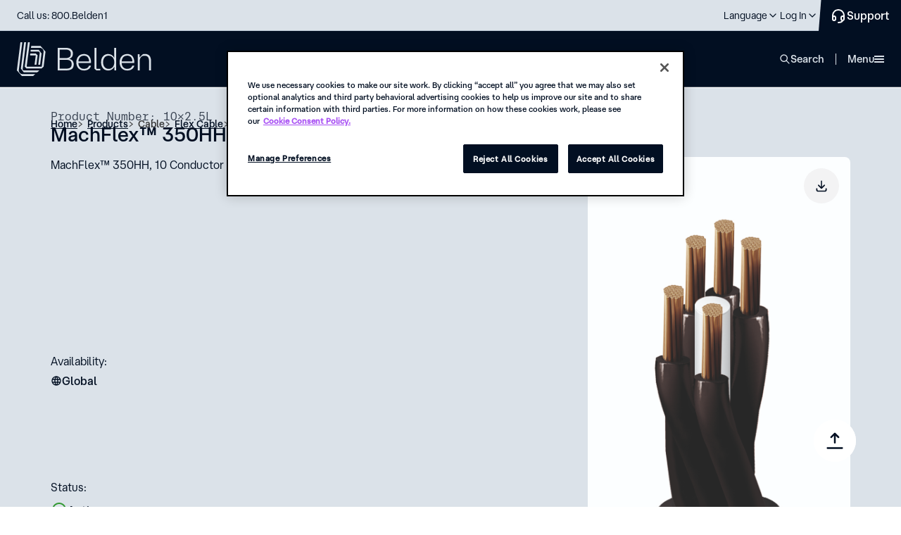

--- FILE ---
content_type: text/html; charset=utf-8
request_url: https://www.belden.com/products/cable/flex-cable/10x2-5l
body_size: 33753
content:





<!DOCTYPE html>
<!--[if lt IE 7]>      <html class="no-js lt-ie9 lt-ie8 lt-ie7"> <![endif]-->
<!--[if IE 7]>         <html class="no-js lt-ie9 lt-ie8"> <![endif]-->
<!--[if IE 8]>         <html class="no-js lt-ie9"> <![endif]-->
<!--[if gt IE 8]><!-->
<html class="no-js" lang="en">
<!--<![endif]-->
<head>
    <style type="text/css">
        .hidden {
            display: none;
        }

        .on-page-editor #onetrust-consent-sdk {
            display: none !important;
        }
    </style>
    <!-- start component styles -->

<link href="/-/media/feature/experience-accelerator/bootstrap-4/bootstrap-4/styles/optimized-min.css?rev=3128bd2c8ed94158a345bf277b78baf5&t=20230612T201511Z" rel="stylesheet" />
<link href="/-/media/themes/belden/belden/core-libraries/styles/optimized-min.css?rev=3fba2e425d174a12bb17ab9b4b8e8635&t=20250417T142049Z" rel="stylesheet" />
<link href="/-/media/base-themes/main-theme/styles/optimized-min.css?rev=97c88e4702a14198989c54f77de8f16e&t=20250628T013758Z" rel="stylesheet" />    

    <!-- end component styles -->

        <link href="/areas/belden/assets/styles/beldencomponents.min.css?v=2026.1.18.8.32" rel="stylesheet">
        <link href="/areas/belden/assets/styles/beldencomponents-critical.min.css?v=2026.1.18.8.32" rel="stylesheet">
        <link href="/areas/belden/assets/styles/BDNCoveoFullSearch.min.css?v=2026.1.18.8.32" rel="stylesheet">

    

<link rel='canonical' href='https://www.belden.com/products/cable/flex-cable/10x2-5l'/>
<link rel="alternate" hreflang="en" href="https://www.belden.com/products/cable/flex-cable/10x2-5l" />
<link rel="alternate" hreflang="zh-CN" href="https://cn.belden.com/products/cable/flex-cable/10x2-5l" />
<link rel="alternate" hreflang="de-DE" href="https://de.belden.com/products/cable/flex-cable/10x2-5l" />
<link rel="alternate" hreflang="fr-FR" href="https://fr.belden.com/products/cable/flex-cable/10x2-5l" />



<link rel="dns-prefetch" href="https://fonts.googleapis.com" />
<link rel="dns-prefetch" href="https://ssl.google-analytics.com" />
<link rel="dns-prefetch" href="https://static.cloud.coveo.com" />
<link rel="dns-prefetch" href="https://www.googletagmanager.com" />
<link rel="dns-prefetch" href="https://code.jquery.com" />

<!-- Consent Mode -->
<script> 
  // Define dataLayer and the gtag function. 
  window.dataLayer = window.dataLayer || []; 
  function gtag(){dataLayer.push(arguments);} 
 
  // Default ad_storage to 'denied'. 
  gtag('consent', 'default', { 
        ad_storage: "denied", 
        analytics_storage: "denied", 
        functionality_storage: "denied", 
        personalization_storage: "denied", 
        security_storage: "denied",  
        ad_user_data: "denied",
        ad_personalization: "denied", 
'wait_for_update': 500 
 
  }); 
</script> 
<!-- End Consent Mode -->

<!-- Google Tag Manager -->
<script>(function(w,d,s,l,i){w[l]=w[l]||[];w[l].push({'gtm.start':
new Date().getTime(),event:'gtm.js'});var f=d.getElementsByTagName(s)[0],
j=d.createElement(s),dl=l!='dataLayer'?'&l='+l:'';j.async=true;j.src=
'https://www.googletagmanager.com/gtm.js?id='+i+dl+ '&gtm_auth=exZ7iuzpQzFfZTtetTERfg&gtm_cookies_win=x';f.parentNode.insertBefore(j,f);
})(window,document,'script','dataLayer','GTM-MNBHWPW');</script>
<!-- End Google Tag Manager -->

<!-- OptanonConsentNoticeStart -->
<script src="https://cdn.cookielaw.org/scripttemplates/otSDKStub.js"  type="text/javascript" charset="UTF-8" data-domain-script="7374369e-0d86-4d9c-bc5a-e46ac1e5dc4f" ></script>
<script type="text/javascript">
function OptanonWrapper() { }
</script>
<!-- OptanonConsentNoticeEnd -->


    <title>Flex Cable - 10X2.5L</title>




    <link href="/-/media/images/belden/favicon.png?rev=0b392c5f8bf14a8d87f6464b8b5f6424" rel="shortcut icon" />



<meta property="og:title"  content="Flex Cable - 10X2.5L" /><meta property="og:url"  content="https://www.belden.com/en/products/Cable/Flex-Cable/10X2-5L" /><meta property="og:image"  content="https://assets.belden.com/m/6df8f8d6501c8833/original/belden-FB-logo-rd.jpg" />


<!-- \Views\Feature\CustomSiteMetadata\MetaTitle.cshtml START -->

<meta name="title" content="Flex Cable - 10X2.5L" />

<!-- \Views\Feature\CustomSiteMetadata\MetaTitle.cshtml END -->







<meta property="twitter:title"  content="Flex Cable - 10X2.5L" /><meta property="twitter:card"  content="summary_large_image" />

    <meta name="viewport" content="width=device-width, initial-scale=1"/>


<script type="text/javascript" src="https://code.jquery.com/jquery-3.7.1.min.js" ></script>
<script type="text/javascript" src="https://code.jquery.com/ui/1.14.0/jquery-ui.min.js" crossorigin="anonymous" defer></script>
<script type="text/javascript">
document.documentElement.classList.add("hidden");
window.addEventListener('DOMContentLoaded', function() {
        (function($) {
             document.documentElement.classList.remove("hidden");
             window.jq162 = jQuery.noConflict(true);
             document.documentElement.classList.remove('no-js');
             window.$=window.jq162;
             window.jQuery = window.jq162;
        })(jQuery);
    });
</script>








</head>
<body class="default-device bodyclass">
    


<!-- Google Tag Manager (noscript) -->
<noscript><iframe src="https://www.googletagmanager.com/ns.html?id=GTM-MNBHWPW&gtm_auth=exZ7iuzpQzFfZTtetTERfg&gtm_preview=env-1&gtm_cookies_win=x"
height="0" width="0" style="display:none;visibility:hidden"></iframe></noscript>
<!-- End Google Tag Manager (noscript) -->
    
<!-- #wrapper -->
<div id="wrapper">
    <!-- #header -->
    <header class="header">
        <div id="header" class="">
            <div class="row">


<div class="skipToContent">
    <a role="button" tabindex="0" id="skip-link" class="skipToContent__link">Skip To Content</a>
</div>





<nav class="header__top">
    <div class="header__wrapper">
        <div class="header__top__inner">
                    <p class="header__top__call">
                        <a href='tel:18002353361' class="header__top__call__link">Call us: 800.Belden1</a>
                    </p>

            <ul class="menu-top">
                        <li class="menu-top__item " data-desktop="">
                            <a href="https://www.belden.com/find-a-distributor" target="" class="menu-top__link" aria-label="Find a Distributor">
                                <span class="menu-top__link__inner">Find a Distributor</span>
                            </a>
                        </li>
                        <li class="menu-top__item " data-desktop="">
                            <a href="https://www.belden.com/find-an-installer" target="" class="menu-top__link" aria-label="Find an Installer">
                                <span class="menu-top__link__inner">Find an Installer</span>
                            </a>
                        </li>
                        <li class="menu-top__item " data-desktop="">
                            <a href="https://careers.belden.com/" target="_blank" class="menu-top__link" aria-label="Careers">
                                <span class="menu-top__link__inner">Careers</span>
                            </a>
                        </li>
                        <li class="menu-top__item " data-desktop="">
                            <a href="https://www.belden.com/blog" target="" class="menu-top__link" aria-label="Blog">
                                <span class="menu-top__link__inner">Blog</span>
                            </a>
                        </li>
                        <li class="menu-top__item " data-desktop="">
                            <a href="https://www.belden.com/news" target="" class="menu-top__link" aria-label="News">
                                <span class="menu-top__link__inner">News</span>
                            </a>
                        </li>

                <!-- REGION SELECTOR GOES HERE-->
        <li class="menu-top__item menu-top__item--has-child" data-mobile="" tabindex="0" role="button">
            <span class="menu-top__link">
                <span class="menu-top__link__inner" data-language-code="en" data-country-code="us">
                    Language
                </span>
            </span>
            <div class="menu-top__child">
                <div class="menu-top__child__header">
                    <input type="hidden" id="disable-language-region-selector" value="" />
                    <p class="menu-top__child__title">Choose your language</p>
                </div>
                <ul class="language-switcher">


<form action="/api/Belden/RegionSelector/RegionSelectorApi/ApplySettings" class="language-switcher__group language-switcher__group--active" method="post"><input name="__RequestVerificationToken" type="hidden" value="zpX8mVrvN7vIohgvz7ckOe7EYDoew6wDHXugzu3y7hR-urkf_J1uCDPtMb2AE1M1JSoAeCdBCL_jWARvpySoUU7_RZ4rxw-qEV97eYvbpP41" />                                    <li class="language-switcher__group__item" id="{AF584191-45C9-4201-8740-5409F4CF8BDD}"
                                        data-language-code="en" data-country-code="us"
                                        data-url="/en/products/cable/flex-cable/10x2-5l">
                                        
                                            <input type="radio" name="language" class="language-switcher__input" id="lang-1" checked="checked" value="choice-1">
                                        <label class="language-switcher__label" for="lang-1">English</label>
                                    </li>
                                    <li class="language-switcher__group__item" id="{9EDDE0B6-C2D9-4B17-B405-D8BFF0BF9B01}"
                                        data-language-code="de" data-country-code="de"
                                        data-url="/de-de/products/cable/flex-cable/10x2-5l">
                                        
                                            <input type="radio" name="language" class="language-switcher__input" id="lang-2" value="choice-2">
                                        <label class="language-switcher__label" for="lang-2">Deutsch (Deutschland)</label>
                                    </li>
                                    <li class="language-switcher__group__item" id="{783DF711-75BC-4794-B83F-B0EF378DAE74}"
                                        data-language-code="fr" data-country-code="fr"
                                        data-url="/fr-fr/products/cable/flex-cable/10x2-5l">
                                        
                                            <input type="radio" name="language" class="language-switcher__input" id="lang-3" value="choice-3">
                                        <label class="language-switcher__label" for="lang-3">Fran&#231;ais (France)</label>
                                    </li>
                                    <li class="language-switcher__group__item" id="{203ACB4D-5A97-41E2-86B7-EF0539BCBA23}"
                                        data-language-code="zh" data-country-code="cn"
                                        data-url="/zh-cn/products/cable/flex-cable/10x2-5l">
                                        
                                            <input type="radio" name="language" class="language-switcher__input" id="lang-4" value="choice-4">
                                        <label class="language-switcher__label" for="lang-4">简体中文</label>
                                    </li>
                                <div>
                                    <input type="hidden" class="region-selector-language-id" name="language-id" value="" />
                                    <input type="hidden" class="region-selector-region-id" name="lang-group-id" value="nav-BB45EF3F-9661-4151-BF08-B541A8A96F97" />
                                    <input type="hidden" class="region-selector-redirect-url" name="redirect-url" value="" />
                                    <input type="hidden" class="region-selector-region-value" name="lang-filter-value" value="All" />
                                </div>
</form>
                </ul>


            </div>
        </li>


                <!--Login-->
                    <li class="menu-top__item menu-top__item--has-child" data-mobile="" tabindex="0" role="button">
                        <span class="menu-top__link">
                            <span class="menu-top__link__inner">Log In</span>
                        </span>
                        <div class="menu-top__child">
                            <div class="menu-top__child__header">
                                <p class="menu-top__child__title">Belden Platform</p>
                                <ul class="menu-top__login">
                                        <li class="menu-top__login__item">
                                            <a href="https://edesk.belden.com/auth/index.cfm" target="_blank" class="menu-top__login__link">eDesk</a>
                                        </li>
                                        <li class="menu-top__login__item">
                                            <a href="https://my.belden.com/s/?language=en_US" target="_blank" class="menu-top__login__link">Partner Portal</a>
                                        </li>
                                        <li class="menu-top__login__item">
                                            <a href="https://learn.belden.com/learn" target="_blank" class="menu-top__login__link">Training</a>
                                        </li>
                                </ul>
                            </div>
                        </div>
                    </li>
            </ul>
<a href="https://www.belden.com/support/contact-us" aria-label="Contact Us" title="Contact Us" class="button-support">                <span>
                    Support
                </span>
</a>
        </div>
    </div>
</nav>
<nav class="header__bottom">
    <div class="header__wrapper__bottom">
        <div class="header__bottom__inner">

                <a href="https://www.belden.com/" aria-label="" class="header__logo">
                    <img src="/-/media/images/new-belden/logo-secondary.svg?iar=0&amp;rev=1e9b6e7f649f49bf8cbfe2e5074e9745" alt="" Class="header__logo__image" />
                </a>

            <ul class="menu-main" data-level="0">
                        <li class="menu-main__item" data-id="0">
                            <span tabindex="0" class="menu-main__link" role="button">Solutions</span>
                            <div class="mega-navigation mega-navigation--Solutions">
                                <ul class="mega-navigation__menu" data-level="1">
                                    <li class="mega-navigation__item mega-navigation__item--title" data-level="1">
                                        <span class="mega-navigation__item__inner--title " data-level="1" data-cols="1" data-childs="0" tabindex="-1">
                                            <span>Solutions</span>
                                        </span>
                                    </li>
                                                <li class="mega-navigation__item" data-level="1">
                                                        <button class="mega-navigation__back" data-level="1">Back</button>
                                                        <span class="mega-navigation__item__inner " data-level="1" data-cols="1" data-childs="10" tabindex="-1" role="button">
                                                            <span>Capabilities</span>
                                                        </span>
                                                        <ul class="mega-navigation__menu mega-navigation__menu--1col" data-level="2" data-active="false" data-main="Solutions">
                                                                <li class="mega-navigation__item mega-navigation__item--secondary mega-navigation__item--cols2" data-main="Solutions" data-level="2">
                                                                        <a href="https://www.belden.com/solutions/capabilities" target="" class="mega-navigation__item__inner mega-navigation__item__inner--secondary mega-navigation__item__inner--title" data-level="2" tabindex="-1">Explore all capabilities</a>
                                                                </li>
                                                                                                                                <li class="mega-navigation__item mega-navigation__item--group-title" data-main="Solutions" data-level="2">
                                                                        <span class="mega-navigation__item__inner--group-title" data-level="2" tabindex="-1">Data Capabilities</span>
                                                                    </li>
                                                                    <li class="mega-navigation__item  " data-main="Solutions" data-level="2">
                                                                            <button class="mega-navigation__back" data-level="2">Back</button>
                                                                            <a href="https://www.belden.com/solutions/capabilities/data-anomaly-detection" target="" class="mega-navigation__item__inner mega-navigation__item__inner--link mega-navigation__item__inner--undefined" data-level="2" tabindex="-1">Anomaly Detection</a>
                                                                    </li>
                                                                    <li class="mega-navigation__item  " data-main="Solutions" data-level="2">
                                                                            <button class="mega-navigation__back" data-level="2">Back</button>
                                                                            <a href="https://www.belden.com/solutions/capabilities/data-contextualization" target="" class="mega-navigation__item__inner mega-navigation__item__inner--link mega-navigation__item__inner--undefined" data-level="2" tabindex="-1">Data Contextualization</a>
                                                                    </li>
                                                                    <li class="mega-navigation__item  " data-main="Solutions" data-level="2">
                                                                            <button class="mega-navigation__back" data-level="2">Back</button>
                                                                            <a href="https://www.belden.com/solutions/capabilities/data-interoperability" target="" class="mega-navigation__item__inner mega-navigation__item__inner--link mega-navigation__item__inner--undefined" data-level="2" tabindex="-1">Data Interoperability</a>
                                                                    </li>
                                                                    <li class="mega-navigation__item  " data-main="Solutions" data-level="2">
                                                                            <button class="mega-navigation__back" data-level="2">Back</button>
                                                                            <a href="https://www.belden.com/solutions/capabilities/data-provisioning" target="" class="mega-navigation__item__inner mega-navigation__item__inner--link mega-navigation__item__inner--undefined" data-level="2" tabindex="-1">Data Provisioning</a>
                                                                    </li>
                                                                    <li class="mega-navigation__item mega-navigation__item--group-title" data-main="Solutions" data-level="2">
                                                                        <span class="mega-navigation__item__inner--group-title" data-level="2" tabindex="-1">Network Capabilities</span>
                                                                    </li>
                                                                    <li class="mega-navigation__item  " data-main="Solutions" data-level="2">
                                                                            <button class="mega-navigation__back" data-level="2">Back</button>
                                                                            <a href="https://www.belden.com/solutions/capabilities/edge-computing" target="" class="mega-navigation__item__inner mega-navigation__item__inner--link mega-navigation__item__inner--undefined" data-level="2" tabindex="-1">Edge Computing</a>
                                                                    </li>
                                                                    <li class="mega-navigation__item  " data-main="Solutions" data-level="2">
                                                                            <button class="mega-navigation__back" data-level="2">Back</button>
                                                                            <a href="https://www.belden.com/solutions/capabilities/network-convergence" target="" class="mega-navigation__item__inner mega-navigation__item__inner--link mega-navigation__item__inner--undefined" data-level="2" tabindex="-1">Network Convergence</a>
                                                                    </li>
                                                                    <li class="mega-navigation__item  " data-main="Solutions" data-level="2">
                                                                            <button class="mega-navigation__back" data-level="2">Back</button>
                                                                            <a href="https://www.belden.com/solutions/capabilities/network-resilience" target="" class="mega-navigation__item__inner mega-navigation__item__inner--link mega-navigation__item__inner--undefined" data-level="2" tabindex="-1">Network Resilience</a>
                                                                    </li>
                                                                    <li class="mega-navigation__item  " data-main="Solutions" data-level="2">
                                                                            <button class="mega-navigation__back" data-level="2">Back</button>
                                                                            <a href="https://www.belden.com/solutions/capabilities/network-slicing" target="" class="mega-navigation__item__inner mega-navigation__item__inner--link mega-navigation__item__inner--undefined" data-level="2" tabindex="-1">Network Slicing</a>
                                                                    </li>
                                                        </ul>
                                                </li>
                                                <li class="mega-navigation__item" data-level="1">
                                                        <button class="mega-navigation__back" data-level="1">Back</button>
                                                        <span class="mega-navigation__item__inner " data-level="1" data-cols="2" data-childs="21" tabindex="-1" role="button">
                                                            <span>Industries</span>
                                                        </span>
                                                        <ul class="mega-navigation__menu mega-navigation__menu--2col" data-level="2" data-active="false" data-main="Solutions">
                                                                <li class="mega-navigation__item mega-navigation__item--secondary mega-navigation__item--cols2" data-main="Solutions" data-level="2">
                                                                        <a href="https://www.belden.com/solutions/industries" target="" class="mega-navigation__item__inner mega-navigation__item__inner--secondary mega-navigation__item__inner--title" data-level="2" tabindex="-1">Explore all industries</a>
                                                                </li>
                                                                                                                                <li class="mega-navigation__item  " data-main="Solutions" data-level="2">
                                                                            <button class="mega-navigation__back" data-level="2">Back</button>
                                                                            <a href="https://www.belden.com/solutions/industries/automotive-manufacturing" target="" class="mega-navigation__item__inner mega-navigation__item__inner--link mega-navigation__item__inner--undefined" data-level="2" tabindex="-1">Automotive Manufacturing</a>
                                                                    </li>
                                                                    <li class="mega-navigation__item  " data-main="Solutions" data-level="2">
                                                                            <button class="mega-navigation__back" data-level="2">Back</button>
                                                                            <a href="https://www.belden.com/solutions/industries/broadband" target="" class="mega-navigation__item__inner mega-navigation__item__inner--link mega-navigation__item__inner--undefined" data-level="2" tabindex="-1">Broadband</a>
                                                                    </li>
                                                                    <li class="mega-navigation__item  " data-main="Solutions" data-level="2">
                                                                            <button class="mega-navigation__back" data-level="2">Back</button>
                                                                            <a href="https://www.belden.com/solutions/industries/broadcast" target="" class="mega-navigation__item__inner mega-navigation__item__inner--link mega-navigation__item__inner--undefined" data-level="2" tabindex="-1">Broadcast</a>
                                                                    </li>
                                                                    <li class="mega-navigation__item  " data-main="Solutions" data-level="2">
                                                                            <button class="mega-navigation__back" data-level="2">Back</button>
                                                                            <a href="https://www.belden.com/solutions/industries/chemical-processing" target="" class="mega-navigation__item__inner mega-navigation__item__inner--link mega-navigation__item__inner--undefined" data-level="2" tabindex="-1">Chemical Processing</a>
                                                                    </li>
                                                                    <li class="mega-navigation__item  " data-main="Solutions" data-level="2">
                                                                            <button class="mega-navigation__back" data-level="2">Back</button>
                                                                            <a href="https://www.belden.com/solutions/industries/commercial-real-estate" target="" class="mega-navigation__item__inner mega-navigation__item__inner--link mega-navigation__item__inner--undefined" data-level="2" tabindex="-1">Commercial Real Estate</a>
                                                                    </li>
                                                                    <li class="mega-navigation__item  " data-main="Solutions" data-level="2">
                                                                            <button class="mega-navigation__back" data-level="2">Back</button>
                                                                            <a href="https://www.belden.com/solutions/industries/consumer-packaged-goods" target="" class="mega-navigation__item__inner mega-navigation__item__inner--link mega-navigation__item__inner--undefined" data-level="2" tabindex="-1">Consumer Packaged Goods</a>
                                                                    </li>
                                                                    <li class="mega-navigation__item  " data-main="Solutions" data-level="2">
                                                                            <button class="mega-navigation__back" data-level="2">Back</button>
                                                                            <a href="https://www.belden.com/solutions/industries/data-centers" target="" class="mega-navigation__item__inner mega-navigation__item__inner--link mega-navigation__item__inner--undefined" data-level="2" tabindex="-1">Data Centers</a>
                                                                    </li>
                                                                    <li class="mega-navigation__item  " data-main="Solutions" data-level="2">
                                                                            <button class="mega-navigation__back" data-level="2">Back</button>
                                                                            <a href="https://www.belden.com/solutions/industries/energy" target="" class="mega-navigation__item__inner mega-navigation__item__inner--link mega-navigation__item__inner--undefined" data-level="2" tabindex="-1">Energy</a>
                                                                    </li>
                                                                    <li class="mega-navigation__item  " data-main="Solutions" data-level="2">
                                                                            <button class="mega-navigation__back" data-level="2">Back</button>
                                                                            <a href="https://www.belden.com/solutions/industries/food-and-beverage" target="" class="mega-navigation__item__inner mega-navigation__item__inner--link mega-navigation__item__inner--undefined" data-level="2" tabindex="-1">Food &amp; Beverage</a>
                                                                    </li>
                                                                    <li class="mega-navigation__item  " data-main="Solutions" data-level="2">
                                                                            <button class="mega-navigation__back" data-level="2">Back</button>
                                                                            <a href="https://www.belden.com/solutions/industries/government" target="" class="mega-navigation__item__inner mega-navigation__item__inner--link mega-navigation__item__inner--undefined" data-level="2" tabindex="-1">Government</a>
                                                                    </li>
                                                                    <li class="mega-navigation__item  " data-main="Solutions" data-level="2">
                                                                            <button class="mega-navigation__back" data-level="2">Back</button>
                                                                            <a href="https://www.belden.com/solutions/industries/healthcare" target="" class="mega-navigation__item__inner mega-navigation__item__inner--link mega-navigation__item__inner--undefined" data-level="2" tabindex="-1">Healthcare</a>
                                                                    </li>
                                                                    <li class="mega-navigation__item  " data-main="Solutions" data-level="2">
                                                                            <button class="mega-navigation__back" data-level="2">Back</button>
                                                                            <a href="https://www.belden.com/solutions/industries/higher-education" target="" class="mega-navigation__item__inner mega-navigation__item__inner--link mega-navigation__item__inner--undefined" data-level="2" tabindex="-1">Higher Education</a>
                                                                    </li>
                                                                    <li class="mega-navigation__item  " data-main="Solutions" data-level="2">
                                                                            <button class="mega-navigation__back" data-level="2">Back</button>
                                                                            <a href="https://www.belden.com/solutions/industries/hospitality" target="" class="mega-navigation__item__inner mega-navigation__item__inner--link mega-navigation__item__inner--undefined" data-level="2" tabindex="-1">Hospitality</a>
                                                                    </li>
                                                                    <li class="mega-navigation__item  " data-main="Solutions" data-level="2">
                                                                            <button class="mega-navigation__back" data-level="2">Back</button>
                                                                            <a href="https://www.belden.com/solutions/industries/intelligent-traffic-systems" target="" class="mega-navigation__item__inner mega-navigation__item__inner--link mega-navigation__item__inner--undefined" data-level="2" tabindex="-1">Intelligent Traffic Systems</a>
                                                                    </li>
                                                                    <li class="mega-navigation__item  " data-main="Solutions" data-level="2">
                                                                            <button class="mega-navigation__back" data-level="2">Back</button>
                                                                            <a href="https://www.belden.com/solutions/industries/machine-building" target="" class="mega-navigation__item__inner mega-navigation__item__inner--link mega-navigation__item__inner--undefined" data-level="2" tabindex="-1">Machine Building</a>
                                                                    </li>
                                                                    <li class="mega-navigation__item  " data-main="Solutions" data-level="2">
                                                                            <button class="mega-navigation__back" data-level="2">Back</button>
                                                                            <a href="https://www.belden.com/solutions/industries/mass-transit" target="" class="mega-navigation__item__inner mega-navigation__item__inner--link mega-navigation__item__inner--undefined" data-level="2" tabindex="-1">Mass Transit</a>
                                                                    </li>
                                                                    <li class="mega-navigation__item  " data-main="Solutions" data-level="2">
                                                                            <button class="mega-navigation__back" data-level="2">Back</button>
                                                                            <a href="https://www.belden.com/solutions/industries/oil-and-gas" target="" class="mega-navigation__item__inner mega-navigation__item__inner--link mega-navigation__item__inner--undefined" data-level="2" tabindex="-1">Oil &amp; Gas</a>
                                                                    </li>
                                                                    <li class="mega-navigation__item  " data-main="Solutions" data-level="2">
                                                                            <button class="mega-navigation__back" data-level="2">Back</button>
                                                                            <a href="https://www.belden.com/solutions/industries/semiconductor-manufacturing" target="" class="mega-navigation__item__inner mega-navigation__item__inner--link mega-navigation__item__inner--undefined" data-level="2" tabindex="-1">Semiconductor Manufacturing</a>
                                                                    </li>
                                                                    <li class="mega-navigation__item  " data-main="Solutions" data-level="2">
                                                                            <button class="mega-navigation__back" data-level="2">Back</button>
                                                                            <a href="https://www.belden.com/solutions/industries/stadiums-and-venues" target="" class="mega-navigation__item__inner mega-navigation__item__inner--link mega-navigation__item__inner--undefined" data-level="2" tabindex="-1">Stadiums &amp; Venues</a>
                                                                    </li>
                                                                    <li class="mega-navigation__item  " data-main="Solutions" data-level="2">
                                                                            <button class="mega-navigation__back" data-level="2">Back</button>
                                                                            <a href="https://www.belden.com/solutions/industries/warehousing-and-logistics" target="" class="mega-navigation__item__inner mega-navigation__item__inner--link mega-navigation__item__inner--undefined" data-level="2" tabindex="-1">Warehousing &amp; Logistics</a>
                                                                    </li>
                                                                    <li class="mega-navigation__item  " data-main="Solutions" data-level="2">
                                                                            <button class="mega-navigation__back" data-level="2">Back</button>
                                                                            <a href="https://www.belden.com/solutions/industries/water-and-wastewater" target="" class="mega-navigation__item__inner mega-navigation__item__inner--link mega-navigation__item__inner--undefined" data-level="2" tabindex="-1">Water &amp; Wastewater</a>
                                                                    </li>
                                                        </ul>
                                                </li>
                                                                                <li class="mega-navigation__item  mega-navigation__item--separator" data-level="1">
                                                    <a href="https://www.belden.com/solutions" target="" class="mega-navigation__item__inner mega-navigation__item__inner--link" data-level="2" tabindex="-1">Solutions overview</a>
                                            </li>
                                                                    </ul>
                                <div class="mega-navigation__banners">
                                    <div class="mega-navigation__banners__item">
                                            <div class="menu-banner " style="">
                                                        <img class=" menu-banner__image" src="https://assets.belden.com/transform/50b0b144-438b-42ed-8fd1-3d7b98b89e08/belden-rainer-taepper-architekturfotografie-014-jpg?io=transform:fill,width:280,height:200" alt="Uploaded from Dropbox. https: / / www.dropbox.com / home / global-enterprise_marketing / us - enterprise collateral / images / facilities / cic / cic @ stuttgart_lindner photoshoot / belden-rainer-taepper-architekturfotografie-014.jpg" loading="lazy">
                                                <div class="menu-banner__container">
                                                    <div class="menu-banner__container__texts">
                                                        <h6 class="menu-banner__container__texts__title">Customer Innovation Centers (CICs)</h6>
                                                        <span class="menu-banner__container__texts__desc">Your next idea starts in our Customer Innovation Centers, where Belden’s technical experts bring your solution to life.</span>
                                                    </div>
                                                        <div class="menu-banner__container__link" tabindex="-1">
                                                            <a href="https://www.belden.com/solutions/customer-innovation-center" target="" class="link link--light  link--light--small undefined" tabindex="-1">
                                                                <span class="link__text--small  link--light--small__text">Learn more</span>
                                                                <div class="imageComponent  link--light--small__left-icon" style="">
                                                                    <svg width="24" height="24" viewBox="0 0 24 24" fill="none" xmlns="http://www.w3.org/2000/svg">
                                                                        <path fill-rule="evenodd" clip-rule="evenodd" d="M16.5805 11.0058L12.2904 6.71885C11.8904 6.31915 11.8904 5.68961 12.2894 5.2999C12.6794 4.9002 13.3094 4.9002 13.7094 5.2989L19.7094 11.2945C19.9603 11.5388 20.0498 11.8907 19.9778 12.2144C19.9264 12.453 19.789 12.6607 19.6 12.8032L13.6995 18.6992C13.5095 18.8791 13.2495 18.989 12.9895 18.989L12.9995 19C12.7295 19 12.4695 18.8901 12.2895 18.7102C11.8895 18.3205 11.8895 17.681 12.2795 17.2913V17.2813L16.5596 13.0043H5C4.44 13.0043 4 12.5547 4 12.0051C4 11.4455 4.44 11.0058 5 11.0058H16.5805Z" fill="currentColor"></path>
                                                                    </svg>
                                                                </div>
                                                            </a>
                                                        </div>
                                                </div>
                                            </div>
                                    </div>
                                        <div class="mega-navigation__banners__item">
                                            <div class="menu-banner">
                                                <div class="imageComponent menu-banner__logo" style="">
                                                    <img src="/-/media/belden_logomark_rgb_mdn_100x100px.png?h=50&amp;iar=0&amp;w=50&amp;rev=27296063e8a44ebfa33fbadbe6db7cee" alt="" width="50" height="50" />
                                                </div>
                                                <div class="menu-banner__container">
                                                    <div class="menu-banner__container__texts">
                                                        <h6 class="menu-banner__container__texts__title">Belden steps up to deliver stability</h6>
                                                        <span class="menu-banner__container__texts__desc">To help you navigate uncertainty and move forward with confidence, Belden is taking critical steps to guard against disruption.</span>
                                                    </div>
                                                    <div class="menu-banner__container__link" tabindex="-1">
<a href="https://www.belden.com/blog/belden-steps-up-to-deliver-stability-amid-uncertainty" aria-label="click to read more" tabindex="-1" title="click to read more" class="link link--light  link--light--small undefined">                                                            <span class="link__text--small  link--light--small__text">Learn more</span>
                                                            <div class="imageComponent  link--light--small__left-icon" style="">
                                                                <svg width="24" height="24" viewBox="0 0 24 24" fill="none" xmlns="http://www.w3.org/2000/svg">
                                                                    <path fill-rule="evenodd" clip-rule="evenodd" d="M16.5805 11.0058L12.2904 6.71885C11.8904 6.31915 11.8904 5.68961 12.2894 5.2999C12.6794 4.9002 13.3094 4.9002 13.7094 5.2989L19.7094 11.2945C19.9603 11.5388 20.0498 11.8907 19.9778 12.2144C19.9264 12.453 19.789 12.6607 19.6 12.8032L13.6995 18.6992C13.5095 18.8791 13.2495 18.989 12.9895 18.989L12.9995 19C12.7295 19 12.4695 18.8901 12.2895 18.7102C11.8895 18.3205 11.8895 17.681 12.2795 17.2913V17.2813L16.5596 13.0043H5C4.44 13.0043 4 12.5547 4 12.0051C4 11.4455 4.44 11.0058 5 11.0058H16.5805Z" fill="currentColor"></path>
                                                                </svg>
                                                            </div>
</a>                                                    </div>
                                                </div>
                                            </div>
                                        </div>
                                    <!--<div class="mega-navigation__banners__item"></div>-->
                                </div>
                                <button tabindex="-1" class="mega-navigation__close">close</button>
                            </div>
                        </li>
                        <li class="menu-main__item" data-id="1">
                            <span tabindex="0" class="menu-main__link" role="button">Products</span>
                            <div class="mega-navigation mega-navigation--Products">
                                <ul class="mega-navigation__menu" data-level="1">
                                    <li class="mega-navigation__item mega-navigation__item--title" data-level="1">
                                        <span class="mega-navigation__item__inner--title " data-level="1" data-cols="1" data-childs="0" tabindex="-1">
                                            <span>Products</span>
                                        </span>
                                    </li>
                                                <li class="mega-navigation__item" data-level="1">
                                                        <button class="mega-navigation__back" data-level="1">Back</button>
                                                        <span class="mega-navigation__item__inner " data-level="1" data-cols="1" data-childs="16" tabindex="-1" role="button">
                                                            <span>Cable</span>
                                                        </span>
                                                        <ul class="mega-navigation__menu mega-navigation__menu--1col" data-level="2" data-active="false" data-main="Products">
                                                                <li class="mega-navigation__item mega-navigation__item--secondary mega-navigation__item--cols2" data-main="Products" data-level="2">
                                                                        <span tabindex="-1" class="mega-navigation__item__inner mega-navigation__item__inner--secondary mega-navigation__item__inner--title" data-level="2">Cable</span>
                                                                </li>
                                                                                                                                <li class="mega-navigation__item  " data-main="Products" data-level="2">
                                                                            <button class="mega-navigation__back" data-level="2">Back</button>
                                                                            <span class="mega-navigation__item__inner" data-level="2" tabindex="-1">Armored</span>
                                                                            <ul class="mega-navigation__menu" data-level="3" data-active="false" data-main="Products">
                                                                                <li class="mega-navigation__item mega-navigation__item--secondary">
                                                                                    <a href="https://www.belden.com/products/cable/armored-cable" target="" class="mega-navigation__item__inner" data-level="3" tabindex="-1">Armored</a>
                                                                                </li>
                                                                                    <li class="mega-navigation__item">
                                                                                        <a href="https://www.belden.com/products/cable/armored-cable/mc-cable" target="" class="mega-navigation__item__inner mega-navigation__item__inner--link mega-navigation__item__inner--undefined" data-level="3" tabindex="-1">MC Cable</a>
                                                                                    </li>
                                                                                    <li class="mega-navigation__item">
                                                                                        <a href="https://www.belden.com/products/cable/armored-cable/teck-cable" target="" class="mega-navigation__item__inner mega-navigation__item__inner--link mega-navigation__item__inner--undefined" data-level="3" tabindex="-1">Teck Cable</a>
                                                                                    </li>
                                                                            </ul>
                                                                    </li>
                                                                    <li class="mega-navigation__item  " data-main="Products" data-level="2">
                                                                            <button class="mega-navigation__back" data-level="2">Back</button>
                                                                            <span class="mega-navigation__item__inner" data-level="2" tabindex="-1">Audio</span>
                                                                            <ul class="mega-navigation__menu" data-level="3" data-active="false" data-main="Products">
                                                                                <li class="mega-navigation__item mega-navigation__item--secondary">
                                                                                    <a href="https://www.belden.com/products/cable/audio-cable" target="" class="mega-navigation__item__inner" data-level="3" tabindex="-1">Audio</a>
                                                                                </li>
                                                                                    <li class="mega-navigation__item">
                                                                                        <a href="https://www.belden.com/products/cable/audio-cable/analog-audio-cable" target="" class="mega-navigation__item__inner mega-navigation__item__inner--link mega-navigation__item__inner--undefined" data-level="3" tabindex="-1">Analog Audio Cable</a>
                                                                                    </li>
                                                                                    <li class="mega-navigation__item">
                                                                                        <a href="https://www.belden.com/products/cable/audio-cable/digital-audio-cable" target="" class="mega-navigation__item__inner mega-navigation__item__inner--link mega-navigation__item__inner--undefined" data-level="3" tabindex="-1">Digital Audio Cable</a>
                                                                                    </li>
                                                                                    <li class="mega-navigation__item">
                                                                                        <a href="https://www.belden.com/products/cable/audio-cable/ethernet-snake-cable" target="" class="mega-navigation__item__inner mega-navigation__item__inner--link mega-navigation__item__inner--undefined" data-level="3" tabindex="-1">Ethernet Snake Cable</a>
                                                                                    </li>
                                                                                    <li class="mega-navigation__item">
                                                                                        <a href="https://www.belden.com/products/cable/audio-cable/media-automation-lighting-systems" target="" class="mega-navigation__item__inner mega-navigation__item__inner--link mega-navigation__item__inner--undefined" data-level="3" tabindex="-1">Media Automation &amp; Lighting Systems</a>
                                                                                    </li>
                                                                                    <li class="mega-navigation__item">
                                                                                        <a href="https://www.belden.com/products/cable/audio-cable/microphone-cable" target="" class="mega-navigation__item__inner mega-navigation__item__inner--link mega-navigation__item__inner--undefined" data-level="3" tabindex="-1">Microphone Cable</a>
                                                                                    </li>
                                                                                    <li class="mega-navigation__item">
                                                                                        <a href="https://www.belden.com/products/cable/audio-cable/speaker-cable" target="" class="mega-navigation__item__inner mega-navigation__item__inner--link mega-navigation__item__inner--undefined" data-level="3" tabindex="-1">Speaker Cable</a>
                                                                                    </li>
                                                                            </ul>
                                                                    </li>
                                                                    <li class="mega-navigation__item  " data-main="Products" data-level="2">
                                                                            <button class="mega-navigation__back" data-level="2">Back</button>
                                                                            <span class="mega-navigation__item__inner" data-level="2" tabindex="-1">Broadcast</span>
                                                                            <ul class="mega-navigation__menu" data-level="3" data-active="false" data-main="Products">
                                                                                <li class="mega-navigation__item mega-navigation__item--secondary">
                                                                                    <a href="https://www.belden.com/products/cable/broadcast-cable" target="" class="mega-navigation__item__inner" data-level="3" tabindex="-1">Broadcast</a>
                                                                                </li>
                                                                                    <li class="mega-navigation__item">
                                                                                        <a href="https://www.belden.com/products/cable/broadcast-cable/microphone-cable" target="" class="mega-navigation__item__inner mega-navigation__item__inner--link mega-navigation__item__inner--undefined" data-level="3" tabindex="-1">Microphone Cable</a>
                                                                                    </li>
                                                                                    <li class="mega-navigation__item">
                                                                                        <a href="https://www.belden.com/products/cable/broadcast-cable/sdi-video-coax-cable" target="" class="mega-navigation__item__inner mega-navigation__item__inner--link mega-navigation__item__inner--undefined" data-level="3" tabindex="-1">SDI Video Coax Cable</a>
                                                                                    </li>
                                                                                    <li class="mega-navigation__item">
                                                                                        <a href="https://www.belden.com/products/cable/broadcast-cable/smpte-camera-cable" target="" class="mega-navigation__item__inner mega-navigation__item__inner--link mega-navigation__item__inner--undefined" data-level="3" tabindex="-1">SMPTE Camera Cable</a>
                                                                                    </li>
                                                                                    <li class="mega-navigation__item">
                                                                                        <a href="https://www.belden.com/products/cable/broadcast-cable/tactical-fiber-optic-cable" target="" class="mega-navigation__item__inner mega-navigation__item__inner--link mega-navigation__item__inner--undefined" data-level="3" tabindex="-1">Tactical Fiber Optic Cable</a>
                                                                                    </li>
                                                                                    <li class="mega-navigation__item">
                                                                                        <a href="https://www.belden.com/products/cable/broadcast-cable/video-triax-cable" target="" class="mega-navigation__item__inner mega-navigation__item__inner--link mega-navigation__item__inner--undefined" data-level="3" tabindex="-1">Video Triax Cable</a>
                                                                                    </li>
                                                                            </ul>
                                                                    </li>
                                                                    <li class="mega-navigation__item  " data-main="Products" data-level="2">
                                                                            <button class="mega-navigation__back" data-level="2">Back</button>
                                                                            <span class="mega-navigation__item__inner" data-level="2" tabindex="-1">Coax &amp; Triax</span>
                                                                            <ul class="mega-navigation__menu" data-level="3" data-active="false" data-main="Products">
                                                                                <li class="mega-navigation__item mega-navigation__item--secondary">
                                                                                    <a href="https://www.belden.com/products/cable/coax-triax-cable" target="" class="mega-navigation__item__inner" data-level="3" tabindex="-1">Coax &amp; Triax</a>
                                                                                </li>
                                                                                    <li class="mega-navigation__item">
                                                                                        <a href="https://www.belden.com/products/cable/coax-triax-cable/50-ohm-coax-cable" target="" class="mega-navigation__item__inner mega-navigation__item__inner--link mega-navigation__item__inner--undefined" data-level="3" tabindex="-1">50 Ohm Coax Cable</a>
                                                                                    </li>
                                                                                    <li class="mega-navigation__item">
                                                                                        <a href="https://www.belden.com/products/cable/coax-triax-cable/75-ohm-coax-cable" target="" class="mega-navigation__item__inner mega-navigation__item__inner--link mega-navigation__item__inner--undefined" data-level="3" tabindex="-1">75 Ohm Coax Cable</a>
                                                                                    </li>
                                                                                    <li class="mega-navigation__item">
                                                                                        <a href="https://www.belden.com/products/cable/coax-triax-cable/broadcast-and-satellite-cable" target="" class="mega-navigation__item__inner mega-navigation__item__inner--link mega-navigation__item__inner--undefined" data-level="3" tabindex="-1">Broadcast and Satellite Cable</a>
                                                                                    </li>
                                                                                    <li class="mega-navigation__item">
                                                                                        <a href="https://www.belden.com/products/cable/coax-triax-cable/cctv-security-cable" target="" class="mega-navigation__item__inner mega-navigation__item__inner--link mega-navigation__item__inner--undefined" data-level="3" tabindex="-1">CCTV &amp; Security Cable</a>
                                                                                    </li>
                                                                                    <li class="mega-navigation__item">
                                                                                        <a href="https://www.belden.com/products/cable/coax-triax-cable/computer-instrumentation-cable" target="" class="mega-navigation__item__inner mega-navigation__item__inner--link mega-navigation__item__inner--undefined" data-level="3" tabindex="-1">Computer &amp; Instrumentation Cable</a>
                                                                                    </li>
                                                                                    <li class="mega-navigation__item">
                                                                                        <a href="https://www.belden.com/products/cable/coax-triax-cable/conformable-cable" target="" class="mega-navigation__item__inner mega-navigation__item__inner--link mega-navigation__item__inner--undefined" data-level="3" tabindex="-1">Conformable Cable</a>
                                                                                    </li>
                                                                                    <li class="mega-navigation__item">
                                                                                        <a href="https://www.belden.com/products/cable/coax-triax-cable/controlnet-cable" target="" class="mega-navigation__item__inner mega-navigation__item__inner--link mega-navigation__item__inner--undefined" data-level="3" tabindex="-1">ControlNet Cable</a>
                                                                                    </li>
                                                                                    <li class="mega-navigation__item">
                                                                                        <a href="https://www.belden.com/products/cable/coax-triax-cable/ds3-ds4-cable" target="" class="mega-navigation__item__inner mega-navigation__item__inner--link mega-navigation__item__inner--undefined" data-level="3" tabindex="-1">DS3 &amp; DS4 Cable</a>
                                                                                    </li>
                                                                                    <li class="mega-navigation__item">
                                                                                        <a href="https://www.belden.com/products/cable/coax-triax-cable/mil-spec-cable" target="" class="mega-navigation__item__inner mega-navigation__item__inner--link mega-navigation__item__inner--undefined" data-level="3" tabindex="-1">Mil-Spec Cable</a>
                                                                                    </li>
                                                                                    <li class="mega-navigation__item">
                                                                                        <a href="https://www.belden.com/products/cable/coax-triax-cable/rg6-cable" target="" class="mega-navigation__item__inner mega-navigation__item__inner--link mega-navigation__item__inner--undefined" data-level="3" tabindex="-1">RG6 Cable</a>
                                                                                    </li>
                                                                                    <li class="mega-navigation__item">
                                                                                        <a href="https://www.belden.com/products/cable/coax-triax-cable/rg11-cable" target="" class="mega-navigation__item__inner mega-navigation__item__inner--link mega-navigation__item__inner--undefined" data-level="3" tabindex="-1">RG11 Cable</a>
                                                                                    </li>
                                                                                    <li class="mega-navigation__item">
                                                                                        <a href="https://www.belden.com/products/cable/coax-triax-cable/rg59-cable" target="" class="mega-navigation__item__inner mega-navigation__item__inner--link mega-navigation__item__inner--undefined" data-level="3" tabindex="-1">RG59 Cable</a>
                                                                                    </li>
                                                                                    <li class="mega-navigation__item">
                                                                                        <a href="https://www.belden.com/products/cable/coax-triax-cable/triax-cable" target="" class="mega-navigation__item__inner mega-navigation__item__inner--link mega-navigation__item__inner--undefined" data-level="3" tabindex="-1">Triax Cable</a>
                                                                                    </li>
                                                                            </ul>
                                                                    </li>
                                                                    <li class="mega-navigation__item  " data-main="Products" data-level="2">
                                                                            <button class="mega-navigation__back" data-level="2">Back</button>
                                                                            <a href="https://www.belden.com/products/cable/control-cable" target="" class="mega-navigation__item__inner mega-navigation__item__inner--link mega-navigation__item__inner--undefined" data-level="2" tabindex="-1">Control</a>
                                                                    </li>
                                                                    <li class="mega-navigation__item  " data-main="Products" data-level="2">
                                                                            <button class="mega-navigation__back" data-level="2">Back</button>
                                                                            <span class="mega-navigation__item__inner" data-level="2" tabindex="-1">Electronic</span>
                                                                            <ul class="mega-navigation__menu" data-level="3" data-active="false" data-main="Products">
                                                                                <li class="mega-navigation__item mega-navigation__item--secondary">
                                                                                    <a href="https://www.belden.com/products/cable/electronic-wire-cable" target="" class="mega-navigation__item__inner" data-level="3" tabindex="-1">Electronic</a>
                                                                                </li>
                                                                                    <li class="mega-navigation__item">
                                                                                        <a href="https://www.belden.com/products/cable/electronic-wire-cable/flat-ribbon-cable" target="" class="mega-navigation__item__inner mega-navigation__item__inner--link mega-navigation__item__inner--undefined" data-level="3" tabindex="-1">Flat Ribbon Cable</a>
                                                                                    </li>
                                                                                    <li class="mega-navigation__item">
                                                                                        <a href="https://www.belden.com/products/cable/electronic-wire-cable/lead-wire-hook-up-wire" target="" class="mega-navigation__item__inner mega-navigation__item__inner--link mega-navigation__item__inner--undefined" data-level="3" tabindex="-1">Lead Wire &amp; Hook Up Wire</a>
                                                                                    </li>
                                                                                    <li class="mega-navigation__item">
                                                                                        <a href="https://www.belden.com/products/cable/electronic-wire-cable/multi-conductor-cable" target="" class="mega-navigation__item__inner mega-navigation__item__inner--link mega-navigation__item__inner--undefined" data-level="3" tabindex="-1">Multi-Conductor Cable</a>
                                                                                    </li>
                                                                                    <li class="mega-navigation__item">
                                                                                        <a href="https://www.belden.com/products/cable/electronic-wire-cable/multi-pair-cable" target="" class="mega-navigation__item__inner mega-navigation__item__inner--link mega-navigation__item__inner--undefined" data-level="3" tabindex="-1">Multi-Pair Cable</a>
                                                                                    </li>
                                                                                    <li class="mega-navigation__item">
                                                                                        <a href="https://www.belden.com/products/cable/electronic-wire-cable/rs-232-rs-423-cable" target="" class="mega-navigation__item__inner mega-navigation__item__inner--link mega-navigation__item__inner--undefined" data-level="3" tabindex="-1">RS-232 &amp; RS-423 Cable</a>
                                                                                    </li>
                                                                                    <li class="mega-navigation__item">
                                                                                        <a href="https://www.belden.com/products/cable/electronic-wire-cable/rs-422-cable" target="" class="mega-navigation__item__inner mega-navigation__item__inner--link mega-navigation__item__inner--undefined" data-level="3" tabindex="-1">RS-422 Cable</a>
                                                                                    </li>
                                                                                    <li class="mega-navigation__item">
                                                                                        <a href="https://www.belden.com/products/cable/electronic-wire-cable/rs-485-cable" target="" class="mega-navigation__item__inner mega-navigation__item__inner--link mega-navigation__item__inner--undefined" data-level="3" tabindex="-1">RS-485 Cable</a>
                                                                                    </li>
                                                                            </ul>
                                                                    </li>
                                                                    <li class="mega-navigation__item  " data-main="Products" data-level="2">
                                                                            <button class="mega-navigation__back" data-level="2">Back</button>
                                                                            <span class="mega-navigation__item__inner" data-level="2" tabindex="-1">Ethernet</span>
                                                                            <ul class="mega-navigation__menu" data-level="3" data-active="false" data-main="Products">
                                                                                <li class="mega-navigation__item mega-navigation__item--secondary">
                                                                                    <a href="https://www.belden.com/products/cable/ethernet-cable" target="" class="mega-navigation__item__inner" data-level="3" tabindex="-1">Ethernet</a>
                                                                                </li>
                                                                                    <li class="mega-navigation__item">
                                                                                        <a href="https://www.belden.com/products/cable/ethernet-cable/application-based-remoteip-cable" target="" class="mega-navigation__item__inner mega-navigation__item__inner--link mega-navigation__item__inner--undefined" data-level="3" tabindex="-1">Application Based RemoteIP Cable</a>
                                                                                    </li>
                                                                                    <li class="mega-navigation__item">
                                                                                        <a href="https://www.belden.com/products/cable/ethernet-cable/category-3-cable" target="" class="mega-navigation__item__inner mega-navigation__item__inner--link mega-navigation__item__inner--undefined" data-level="3" tabindex="-1">Category 3 Cable</a>
                                                                                    </li>
                                                                                    <li class="mega-navigation__item">
                                                                                        <a href="https://www.belden.com/products/cable/ethernet-cable/category-5e-cable" target="" class="mega-navigation__item__inner mega-navigation__item__inner--link mega-navigation__item__inner--undefined" data-level="3" tabindex="-1">Category 5e Cable</a>
                                                                                    </li>
                                                                                    <li class="mega-navigation__item">
                                                                                        <a href="https://www.belden.com/products/cable/ethernet-cable/category-6-cable" target="" class="mega-navigation__item__inner mega-navigation__item__inner--link mega-navigation__item__inner--undefined" data-level="3" tabindex="-1">Category 6 Cable</a>
                                                                                    </li>
                                                                                    <li class="mega-navigation__item">
                                                                                        <a href="https://www.belden.com/products/cable/ethernet-cable/category-6a-cable" target="" class="mega-navigation__item__inner mega-navigation__item__inner--link mega-navigation__item__inner--undefined" data-level="3" tabindex="-1">Category 6A Cable</a>
                                                                                    </li>
                                                                                    <li class="mega-navigation__item">
                                                                                        <a href="https://www.belden.com/products/cable/ethernet-cable/category-7-cable" target="" class="mega-navigation__item__inner mega-navigation__item__inner--link mega-navigation__item__inner--undefined" data-level="3" tabindex="-1">Category 7 Cable</a>
                                                                                    </li>
                                                                                    <li class="mega-navigation__item">
                                                                                        <a href="https://www.belden.com/products/cable/ethernet-cable/category-7a-cable" target="" class="mega-navigation__item__inner mega-navigation__item__inner--link mega-navigation__item__inner--undefined" data-level="3" tabindex="-1">Category 7A Cable</a>
                                                                                    </li>
                                                                                    <li class="mega-navigation__item">
                                                                                        <a href="https://www.belden.com/products/cable/ethernet-cable/industrial-ethernet-cable" target="" class="mega-navigation__item__inner mega-navigation__item__inner--link mega-navigation__item__inner--undefined" data-level="3" tabindex="-1">Industrial Ethernet Cable</a>
                                                                                    </li>
                                                                            </ul>
                                                                    </li>
                                                                    <li class="mega-navigation__item  " data-main="Products" data-level="2">
                                                                            <button class="mega-navigation__back" data-level="2">Back</button>
                                                                            <span class="mega-navigation__item__inner" data-level="2" tabindex="-1">Fiber Optic</span>
                                                                            <ul class="mega-navigation__menu" data-level="3" data-active="false" data-main="Products">
                                                                                <li class="mega-navigation__item mega-navigation__item--secondary">
                                                                                    <a href="https://www.belden.com/products/cable/fiber-optic-cable" target="" class="mega-navigation__item__inner" data-level="3" tabindex="-1">Fiber Optic</a>
                                                                                </li>
                                                                                    <li class="mega-navigation__item">
                                                                                        <a href="https://www.belden.com/products/cable/fiber-optic-cable/breakout-fiber-cable" target="" class="mega-navigation__item__inner mega-navigation__item__inner--link mega-navigation__item__inner--undefined" data-level="3" tabindex="-1">Breakout Fiber Cable</a>
                                                                                    </li>
                                                                                    <li class="mega-navigation__item">
                                                                                        <a href="https://www.belden.com/products/cable/fiber-optic-cable/central-loose-tube-fiber-cable" target="" class="mega-navigation__item__inner mega-navigation__item__inner--link mega-navigation__item__inner--undefined" data-level="3" tabindex="-1">Central Loose Tube Fiber Cable</a>
                                                                                    </li>
                                                                                    <li class="mega-navigation__item">
                                                                                        <a href="https://www.belden.com/products/cable/fiber-optic-cable/fmps-cable" target="" class="mega-navigation__item__inner mega-navigation__item__inner--link mega-navigation__item__inner--undefined" data-level="3" tabindex="-1">Digital Electricity Cable</a>
                                                                                    </li>
                                                                                    <li class="mega-navigation__item">
                                                                                        <a href="https://www.belden.com/products/cable/fiber-optic-cable/distribution-tight-buffer-fiber-cable" target="" class="mega-navigation__item__inner mega-navigation__item__inner--link mega-navigation__item__inner--undefined" data-level="3" tabindex="-1">Distribution Tight Buffer Fiber Cable</a>
                                                                                    </li>
                                                                                    <li class="mega-navigation__item">
                                                                                        <a href="https://www.belden.com/products/cable/fiber-optic-cable/duetconnect-hybrid-cable" target="" class="mega-navigation__item__inner mega-navigation__item__inner--link mega-navigation__item__inner--undefined" data-level="3" tabindex="-1">Hybrid Cable</a>
                                                                                    </li>
                                                                                    <li class="mega-navigation__item">
                                                                                        <a href="https://www.belden.com/products/cable/fiber-optic-cable/interconnect-fiber-cable" target="" class="mega-navigation__item__inner mega-navigation__item__inner--link mega-navigation__item__inner--undefined" data-level="3" tabindex="-1">Interconnect Fiber Cable</a>
                                                                                    </li>
                                                                                    <li class="mega-navigation__item">
                                                                                        <a href="https://www.belden.com/products/cable/fiber-optic-cable/mini-distribution-fiber-cable" target="" class="mega-navigation__item__inner mega-navigation__item__inner--link mega-navigation__item__inner--undefined" data-level="3" tabindex="-1">Mini Distribution Fiber Cable</a>
                                                                                    </li>
                                                                                    <li class="mega-navigation__item">
                                                                                        <a href="https://www.belden.com/products/cable/fiber-optic-cable/mini-fiber-cable" target="" class="mega-navigation__item__inner mega-navigation__item__inner--link mega-navigation__item__inner--undefined" data-level="3" tabindex="-1">Mini Fiber Cable</a>
                                                                                    </li>
                                                                                    <li class="mega-navigation__item">
                                                                                        <a href="https://www.belden.com/products/cable/fiber-optic-cable/multi-loose-tube-fiber-cable" target="" class="mega-navigation__item__inner mega-navigation__item__inner--link mega-navigation__item__inner--undefined" data-level="3" tabindex="-1">Multi-Loose Tube Fiber Cable</a>
                                                                                    </li>
                                                                                    <li class="mega-navigation__item">
                                                                                        <a href="https://www.belden.com/products/cable/fiber-optic-cable/ribbon-fiber-cable" target="" class="mega-navigation__item__inner mega-navigation__item__inner--link mega-navigation__item__inner--undefined" data-level="3" tabindex="-1">Ribbon Fiber Cable</a>
                                                                                    </li>
                                                                                    <li class="mega-navigation__item">
                                                                                        <a href="https://www.belden.com/products/cable/fiber-optic-cable/smpte-cable" target="" class="mega-navigation__item__inner mega-navigation__item__inner--link mega-navigation__item__inner--undefined" data-level="3" tabindex="-1">SMPTE Cable</a>
                                                                                    </li>
                                                                                    <li class="mega-navigation__item">
                                                                                        <a href="https://www.belden.com/products/cable/fiber-optic-cable/tactical-fiber-cable" target="" class="mega-navigation__item__inner mega-navigation__item__inner--link mega-navigation__item__inner--undefined" data-level="3" tabindex="-1">Tactical Fiber Cable</a>
                                                                                    </li>
                                                                            </ul>
                                                                    </li>
                                                                    <li class="mega-navigation__item  " data-main="Products" data-level="2">
                                                                            <button class="mega-navigation__back" data-level="2">Back</button>
                                                                            <span class="mega-navigation__item__inner" data-level="2" tabindex="-1">Fieldbus</span>
                                                                            <ul class="mega-navigation__menu" data-level="3" data-active="false" data-main="Products">
                                                                                <li class="mega-navigation__item mega-navigation__item--secondary">
                                                                                    <a href="https://www.belden.com/products/cable/fieldbus-cable" target="" class="mega-navigation__item__inner" data-level="3" tabindex="-1">Fieldbus</a>
                                                                                </li>
                                                                                    <li class="mega-navigation__item">
                                                                                        <a href="https://www.belden.com/products/cable/fieldbus-cable/armored-data-cable" target="" class="mega-navigation__item__inner mega-navigation__item__inner--link mega-navigation__item__inner--undefined" data-level="3" tabindex="-1">Armored Data Cable</a>
                                                                                    </li>
                                                                                    <li class="mega-navigation__item">
                                                                                        <a href="https://www.belden.com/products/cable/fieldbus-cable/data-highway-plus-blue-hose" target="" class="mega-navigation__item__inner mega-navigation__item__inner--link mega-navigation__item__inner--undefined" data-level="3" tabindex="-1">Blue Hose</a>
                                                                                    </li>
                                                                                    <li class="mega-navigation__item">
                                                                                        <a href="https://www.belden.com/products/cable/fieldbus-cable/can-bus-cable" target="" class="mega-navigation__item__inner mega-navigation__item__inner--link mega-navigation__item__inner--undefined" data-level="3" tabindex="-1">CAN Bus Cable</a>
                                                                                    </li>
                                                                                    <li class="mega-navigation__item">
                                                                                        <a href="https://www.belden.com/products/cable/fieldbus-cable/controlnet-cable" target="" class="mega-navigation__item__inner mega-navigation__item__inner--link mega-navigation__item__inner--undefined" data-level="3" tabindex="-1">ControlNet Cable</a>
                                                                                    </li>
                                                                                    <li class="mega-navigation__item">
                                                                                        <a href="https://www.belden.com/products/cable/fieldbus-cable/devicenet" target="" class="mega-navigation__item__inner mega-navigation__item__inner--link mega-navigation__item__inner--undefined" data-level="3" tabindex="-1">DeviceNet</a>
                                                                                    </li>
                                                                                    <li class="mega-navigation__item">
                                                                                        <a href="https://www.belden.com/products/cable/fieldbus-cable/ece-r118-approved-cables" target="" class="mega-navigation__item__inner mega-navigation__item__inner--link mega-navigation__item__inner--undefined" data-level="3" tabindex="-1">ECE R118-Approved Cables</a>
                                                                                    </li>
                                                                                    <li class="mega-navigation__item">
                                                                                        <a href="https://www.belden.com/products/cable/fieldbus-cable/ethernet-ip-cable" target="" class="mega-navigation__item__inner mega-navigation__item__inner--link mega-navigation__item__inner--undefined" data-level="3" tabindex="-1">EtherNET/IP Cable</a>
                                                                                    </li>
                                                                                    <li class="mega-navigation__item">
                                                                                        <a href="https://www.belden.com/products/cable/fieldbus-cable/foundation-fieldbus-cable" target="" class="mega-navigation__item__inner mega-navigation__item__inner--link mega-navigation__item__inner--undefined" data-level="3" tabindex="-1">FOUNDATION Fieldbus Cable</a>
                                                                                    </li>
                                                                                    <li class="mega-navigation__item">
                                                                                        <a href="https://www.belden.com/products/cable/fieldbus-cable/hart-cable" target="" class="mega-navigation__item__inner mega-navigation__item__inner--link mega-navigation__item__inner--undefined" data-level="3" tabindex="-1">HART Cable</a>
                                                                                    </li>
                                                                                    <li class="mega-navigation__item">
                                                                                        <a href="https://www.belden.com/products/cable/fieldbus-cable/knx-certified-cables" target="" class="mega-navigation__item__inner mega-navigation__item__inner--link mega-navigation__item__inner--undefined" data-level="3" tabindex="-1">KNX-Certified Cables</a>
                                                                                    </li>
                                                                                    <li class="mega-navigation__item">
                                                                                        <a href="https://www.belden.com/products/cable/fieldbus-cable/modbus-cable" target="" class="mega-navigation__item__inner mega-navigation__item__inner--link mega-navigation__item__inner--undefined" data-level="3" tabindex="-1">Modbus Cable</a>
                                                                                    </li>
                                                                                    <li class="mega-navigation__item">
                                                                                        <a href="https://www.belden.com/products/cable/fieldbus-cable/profibus-cable" target="" class="mega-navigation__item__inner mega-navigation__item__inner--link mega-navigation__item__inner--undefined" data-level="3" tabindex="-1">PROFIBUS Cable</a>
                                                                                    </li>
                                                                                    <li class="mega-navigation__item">
                                                                                        <a href="https://www.belden.com/products/cable/fieldbus-cable/rs-232-and-rs-423-cable" target="" class="mega-navigation__item__inner mega-navigation__item__inner--link mega-navigation__item__inner--undefined" data-level="3" tabindex="-1">RS-232 and RS-423 Cable</a>
                                                                                    </li>
                                                                                    <li class="mega-navigation__item">
                                                                                        <a href="https://www.belden.com/products/cable/fieldbus-cable/rs-422-cable" target="" class="mega-navigation__item__inner mega-navigation__item__inner--link mega-navigation__item__inner--undefined" data-level="3" tabindex="-1">RS-422 Cable</a>
                                                                                    </li>
                                                                                    <li class="mega-navigation__item">
                                                                                        <a href="https://www.belden.com/products/cable/fieldbus-cable/rs-485-cable" target="" class="mega-navigation__item__inner mega-navigation__item__inner--link mega-navigation__item__inner--undefined" data-level="3" tabindex="-1">RS-485 Cable</a>
                                                                                    </li>
                                                                            </ul>
                                                                    </li>
                                                                    <li class="mega-navigation__item  " data-main="Products" data-level="2">
                                                                            <button class="mega-navigation__back" data-level="2">Back</button>
                                                                            <a href="https://www.belden.com/products/cable/flex-cable" target="" class="mega-navigation__item__inner mega-navigation__item__inner--link mega-navigation__item__inner--undefined" data-level="2" tabindex="-1">Flex</a>
                                                                    </li>
                                                                    <li class="mega-navigation__item  " data-main="Products" data-level="2">
                                                                            <button class="mega-navigation__back" data-level="2">Back</button>
                                                                            <span class="mega-navigation__item__inner" data-level="2" tabindex="-1">Instrumentation</span>
                                                                            <ul class="mega-navigation__menu" data-level="3" data-active="false" data-main="Products">
                                                                                <li class="mega-navigation__item mega-navigation__item--secondary">
                                                                                    <a href="https://www.belden.com/products/cable/instrumentation-cable" target="" class="mega-navigation__item__inner" data-level="3" tabindex="-1">Instrumentation</a>
                                                                                </li>
                                                                                    <li class="mega-navigation__item">
                                                                                        <a href="https://www.belden.com/products/cable/instrumentation-cable/acic-cable" target="" class="mega-navigation__item__inner mega-navigation__item__inner--link mega-navigation__item__inner--undefined" data-level="3" tabindex="-1">ACIC Cable</a>
                                                                                    </li>
                                                                                    <li class="mega-navigation__item">
                                                                                        <a href="https://www.belden.com/products/cable/instrumentation-cable/pvc-cable" target="" class="mega-navigation__item__inner mega-navigation__item__inner--link mega-navigation__item__inner--undefined" data-level="3" tabindex="-1">PVC Cable</a>
                                                                                    </li>
                                                                                    <li class="mega-navigation__item">
                                                                                        <a href="https://www.belden.com/products/cable/instrumentation-cable/thermocouple-wire" target="" class="mega-navigation__item__inner mega-navigation__item__inner--link mega-navigation__item__inner--undefined" data-level="3" tabindex="-1">Thermocouple Wire</a>
                                                                                    </li>
                                                                                    <li class="mega-navigation__item">
                                                                                        <a href="https://www.belden.com/products/cable/instrumentation-cable/type-pltc-cable" target="" class="mega-navigation__item__inner mega-navigation__item__inner--link mega-navigation__item__inner--undefined" data-level="3" tabindex="-1">Type PLTC Cable</a>
                                                                                    </li>
                                                                            </ul>
                                                                    </li>
                                                                    <li class="mega-navigation__item  " data-main="Products" data-level="2">
                                                                            <button class="mega-navigation__back" data-level="2">Back</button>
                                                                            <span class="mega-navigation__item__inner" data-level="2" tabindex="-1">Power</span>
                                                                            <ul class="mega-navigation__menu" data-level="3" data-active="false" data-main="Products">
                                                                                <li class="mega-navigation__item mega-navigation__item--secondary">
                                                                                    <a href="https://www.belden.com/products/cable/power-cable" target="" class="mega-navigation__item__inner" data-level="3" tabindex="-1">Power</a>
                                                                                </li>
                                                                                    <li class="mega-navigation__item">
                                                                                        <a href="https://www.belden.com/products/cable/power-cable/digital-electricity-cable" target="" class="mega-navigation__item__inner mega-navigation__item__inner--link mega-navigation__item__inner--undefined" data-level="3" tabindex="-1">Digital Electricity Cable</a>
                                                                                    </li>
                                                                                    <li class="mega-navigation__item">
                                                                                        <a href="https://www.belden.com/products/cable/power-cable/hybrid-copper-fiber-cable" target="" class="mega-navigation__item__inner mega-navigation__item__inner--link mega-navigation__item__inner--undefined" data-level="3" tabindex="-1">Hybrid Copper-Fiber Cable</a>
                                                                                    </li>
                                                                                    <li class="mega-navigation__item">
                                                                                        <a href="https://www.belden.com/products/cable/power-cable/industrial-power-cable" target="" class="mega-navigation__item__inner mega-navigation__item__inner--link mega-navigation__item__inner--undefined" data-level="3" tabindex="-1">Industrial Power Cable</a>
                                                                                    </li>
                                                                                    <li class="mega-navigation__item">
                                                                                        <a href="https://www.belden.com/products/cable/power-cable/low-voltage-power-cable" target="" class="mega-navigation__item__inner mega-navigation__item__inner--link mega-navigation__item__inner--undefined" data-level="3" tabindex="-1">Low-Voltage Power Cable</a>
                                                                                    </li>
                                                                                    <li class="mega-navigation__item">
                                                                                        <a href="https://www.belden.com/products/cable/power-cable/portable-cordage" target="" class="mega-navigation__item__inner mega-navigation__item__inner--link mega-navigation__item__inner--undefined" data-level="3" tabindex="-1">Portable Cordage</a>
                                                                                    </li>
                                                                            </ul>
                                                                    </li>
                                                                    <li class="mega-navigation__item  " data-main="Products" data-level="2">
                                                                            <button class="mega-navigation__back" data-level="2">Back</button>
                                                                            <span class="mega-navigation__item__inner" data-level="2" tabindex="-1">Safety, Sound &amp; Security</span>
                                                                            <ul class="mega-navigation__menu" data-level="3" data-active="false" data-main="Products">
                                                                                <li class="mega-navigation__item mega-navigation__item--secondary">
                                                                                    <a href="https://www.belden.com/products/cable/safety-sound-security" target="" class="mega-navigation__item__inner" data-level="3" tabindex="-1">Safety, Sound &amp; Security</a>
                                                                                </li>
                                                                                    <li class="mega-navigation__item">
                                                                                        <a href="https://www.belden.com/products/cable/safety-sound-security/access-control-cable" target="" class="mega-navigation__item__inner mega-navigation__item__inner--link mega-navigation__item__inner--undefined" data-level="3" tabindex="-1">Access Control Cable</a>
                                                                                    </li>
                                                                                    <li class="mega-navigation__item">
                                                                                        <a href="https://www.belden.com/products/cable/safety-sound-security/burglar-alarm-cable" target="" class="mega-navigation__item__inner mega-navigation__item__inner--link mega-navigation__item__inner--undefined" data-level="3" tabindex="-1">Burglar Alarm Cable</a>
                                                                                    </li>
                                                                                    <li class="mega-navigation__item">
                                                                                        <a href="https://www.belden.com/products/cable/safety-sound-security/cctv-cable" target="" class="mega-navigation__item__inner mega-navigation__item__inner--link mega-navigation__item__inner--undefined" data-level="3" tabindex="-1">CCTV Cable</a>
                                                                                    </li>
                                                                                    <li class="mega-navigation__item">
                                                                                        <a href="https://www.belden.com/products/cable/safety-sound-security/fire-alarm-cable" target="" class="mega-navigation__item__inner mega-navigation__item__inner--link mega-navigation__item__inner--undefined" data-level="3" tabindex="-1">Fire Alarm Cable</a>
                                                                                    </li>
                                                                                    <li class="mega-navigation__item">
                                                                                        <a href="https://www.belden.com/products/cable/safety-sound-security/speaker-cable" target="" class="mega-navigation__item__inner mega-navigation__item__inner--link mega-navigation__item__inner--undefined" data-level="3" tabindex="-1">Speaker Cable</a>
                                                                                    </li>
                                                                            </ul>
                                                                    </li>
                                                                    <li class="mega-navigation__item  " data-main="Products" data-level="2">
                                                                            <button class="mega-navigation__back" data-level="2">Back</button>
                                                                            <a href="https://www.belden.com/products/cable/tray-tc-cable" target="" class="mega-navigation__item__inner mega-navigation__item__inner--link mega-navigation__item__inner--undefined" data-level="2" tabindex="-1">Tray &amp; TC</a>
                                                                    </li>
                                                                    <li class="mega-navigation__item  " data-main="Products" data-level="2">
                                                                            <button class="mega-navigation__back" data-level="2">Back</button>
                                                                            <a href="https://www.belden.com/products/cable/vfd-cable" target="" class="mega-navigation__item__inner mega-navigation__item__inner--link mega-navigation__item__inner--undefined" data-level="2" tabindex="-1">VFD</a>
                                                                    </li>
                                                                    <li class="mega-navigation__item  " data-main="Products" data-level="2">
                                                                            <button class="mega-navigation__back" data-level="2">Back</button>
                                                                            <span class="mega-navigation__item__inner" data-level="2" tabindex="-1">Video</span>
                                                                            <ul class="mega-navigation__menu" data-level="3" data-active="false" data-main="Products">
                                                                                <li class="mega-navigation__item mega-navigation__item--secondary">
                                                                                    <a href="https://www.belden.com/products/cable/video-cable" target="" class="mega-navigation__item__inner" data-level="3" tabindex="-1">Video</a>
                                                                                </li>
                                                                                    <li class="mega-navigation__item">
                                                                                        <a href="https://www.belden.com/products/cable/video-cable/catv-cable" target="" class="mega-navigation__item__inner mega-navigation__item__inner--link mega-navigation__item__inner--undefined" data-level="3" tabindex="-1">CATV Cable</a>
                                                                                    </li>
                                                                                    <li class="mega-navigation__item">
                                                                                        <a href="https://www.belden.com/products/cable/video-cable/coaxial-video-cable" target="" class="mega-navigation__item__inner mega-navigation__item__inner--link mega-navigation__item__inner--undefined" data-level="3" tabindex="-1">Coaxial Video Cable</a>
                                                                                    </li>
                                                                                    <li class="mega-navigation__item">
                                                                                        <a href="https://www.belden.com/products/cable/video-cable/commercial-hdmi-cable" target="" class="mega-navigation__item__inner mega-navigation__item__inner--link mega-navigation__item__inner--undefined" data-level="3" tabindex="-1">Commercial HDMI Cable</a>
                                                                                    </li>
                                                                                    <li class="mega-navigation__item">
                                                                                        <a href="https://www.belden.com/products/cable/video-cable/hdbase-t-cable" target="" class="mega-navigation__item__inner mega-navigation__item__inner--link mega-navigation__item__inner--undefined" data-level="3" tabindex="-1">HDBase-T Cable</a>
                                                                                    </li>
                                                                                    <li class="mega-navigation__item">
                                                                                        <a href="https://www.belden.com/products/cable/audio-cable/media-automation-lighting-systems" target="" class="mega-navigation__item__inner mega-navigation__item__inner--link mega-navigation__item__inner--undefined" data-level="3" tabindex="-1">Media Automation &amp; Lighting Systems</a>
                                                                                    </li>
                                                                            </ul>
                                                                    </li>
                                                        </ul>
                                                </li>
                                                <li class="mega-navigation__item" data-level="1">
                                                        <button class="mega-navigation__back" data-level="1">Back</button>
                                                        <span class="mega-navigation__item__inner " data-level="1" data-cols="1" data-childs="6" tabindex="-1" role="button">
                                                            <span>Connectors</span>
                                                        </span>
                                                        <ul class="mega-navigation__menu mega-navigation__menu--1col" data-level="2" data-active="false" data-main="Products">
                                                                <li class="mega-navigation__item mega-navigation__item--secondary mega-navigation__item--cols2" data-main="Products" data-level="2">
                                                                        <span tabindex="-1" class="mega-navigation__item__inner mega-navigation__item__inner--secondary mega-navigation__item__inner--title" data-level="2">Connectors</span>
                                                                </li>
                                                                                                                                <li class="mega-navigation__item  " data-main="Products" data-level="2">
                                                                            <button class="mega-navigation__back" data-level="2">Back</button>
                                                                            <a href="https://www.belden.com/products/connectors/av-multimedia-modules" target="" class="mega-navigation__item__inner mega-navigation__item__inner--link mega-navigation__item__inner--undefined" data-level="2" tabindex="-1">AV Multimedia Modules</a>
                                                                    </li>
                                                                    <li class="mega-navigation__item  " data-main="Products" data-level="2">
                                                                            <button class="mega-navigation__back" data-level="2">Back</button>
                                                                            <span class="mega-navigation__item__inner" data-level="2" tabindex="-1">Coaxial Connectors</span>
                                                                            <ul class="mega-navigation__menu" data-level="3" data-active="false" data-main="Products">
                                                                                <li class="mega-navigation__item mega-navigation__item--secondary">
                                                                                    <a href="https://www.belden.com/products/connectors/coaxial-connectors" target="" class="mega-navigation__item__inner" data-level="3" tabindex="-1">Coaxial Connectors</a>
                                                                                </li>
                                                                                    <li class="mega-navigation__item">
                                                                                        <a href="https://www.belden.com/products/connectors/coaxial-connectors/coax-tools-accessories" target="" class="mega-navigation__item__inner mega-navigation__item__inner--link mega-navigation__item__inner--undefined" data-level="3" tabindex="-1">Coax Tools &amp; Accessories</a>
                                                                                    </li>
                                                                                    <li class="mega-navigation__item">
                                                                                        <a href="https://www.belden.com/products/connectors/coaxial-connectors/f-connectors" target="" class="mega-navigation__item__inner mega-navigation__item__inner--link mega-navigation__item__inner--undefined" data-level="3" tabindex="-1">F Connectors</a>
                                                                                    </li>
                                                                                    <li class="mega-navigation__item">
                                                                                        <a href="https://www.belden.com/products/connectors/coaxial-connectors/rf-connectors" target="" class="mega-navigation__item__inner mega-navigation__item__inner--link mega-navigation__item__inner--undefined" data-level="3" tabindex="-1">RF Connectors</a>
                                                                                    </li>
                                                                                    <li class="mega-navigation__item">
                                                                                        <a href="https://www.belden.com/products/connectors/coaxial-connectors/standard-and-micro-bnc-connectors" target="" class="mega-navigation__item__inner mega-navigation__item__inner--link mega-navigation__item__inner--undefined" data-level="3" tabindex="-1">Standard &amp; Micro BNC Connectors</a>
                                                                                    </li>
                                                                            </ul>
                                                                    </li>
                                                                    <li class="mega-navigation__item  " data-main="Products" data-level="2">
                                                                            <button class="mega-navigation__back" data-level="2">Back</button>
                                                                            <span class="mega-navigation__item__inner" data-level="2" tabindex="-1">Copper RJ45 Connectors</span>
                                                                            <ul class="mega-navigation__menu" data-level="3" data-active="false" data-main="Products">
                                                                                <li class="mega-navigation__item mega-navigation__item--secondary">
                                                                                    <a href="https://www.belden.com/products/connectors/copper-rj45-connectors" target="" class="mega-navigation__item__inner" data-level="3" tabindex="-1">Copper RJ45 Connectors</a>
                                                                                </li>
                                                                                    <li class="mega-navigation__item">
                                                                                        <a href="https://www.belden.com/products/connectors/copper-rj45-connectors/copper-rj45-couplers" target="" class="mega-navigation__item__inner mega-navigation__item__inner--link mega-navigation__item__inner--undefined" data-level="3" tabindex="-1">Copper RJ45 Couplers</a>
                                                                                    </li>
                                                                                    <li class="mega-navigation__item">
                                                                                        <a href="https://www.belden.com/products/connectors/copper-rj45-connectors/copper-rj45-jacks" target="" class="mega-navigation__item__inner mega-navigation__item__inner--link mega-navigation__item__inner--undefined" data-level="3" tabindex="-1">Copper RJ45 Jacks</a>
                                                                                    </li>
                                                                                    <li class="mega-navigation__item">
                                                                                        <a href="https://www.belden.com/products/connectors/copper-rj45-connectors/copper-rj45-plugs" target="" class="mega-navigation__item__inner mega-navigation__item__inner--link mega-navigation__item__inner--undefined" data-level="3" tabindex="-1">Copper RJ45 Plugs</a>
                                                                                    </li>
                                                                                    <li class="mega-navigation__item">
                                                                                        <a href="https://www.belden.com/products/connectors/copper-rj45-connectors/industrial-copper-rj45-connectors" target="" class="mega-navigation__item__inner mega-navigation__item__inner--link mega-navigation__item__inner--undefined" data-level="3" tabindex="-1">Industrial Copper RJ45 Connectors</a>
                                                                                    </li>
                                                                                    <li class="mega-navigation__item">
                                                                                        <a href="https://www.belden.com/products/connectors/copper-rj45-connectors/rj45-tools-accessories" target="" class="mega-navigation__item__inner mega-navigation__item__inner--link mega-navigation__item__inner--undefined" data-level="3" tabindex="-1">RJ45 Tools &amp; Accessories</a>
                                                                                    </li>
                                                                            </ul>
                                                                    </li>
                                                                    <li class="mega-navigation__item  " data-main="Products" data-level="2">
                                                                            <button class="mega-navigation__back" data-level="2">Back</button>
                                                                            <a href="https://www.belden.com/products/connectors/fiber-adapters" target="" class="mega-navigation__item__inner mega-navigation__item__inner--link mega-navigation__item__inner--undefined" data-level="2" tabindex="-1">Fiber Adapters</a>
                                                                    </li>
                                                                    <li class="mega-navigation__item  " data-main="Products" data-level="2">
                                                                            <button class="mega-navigation__back" data-level="2">Back</button>
                                                                            <span class="mega-navigation__item__inner" data-level="2" tabindex="-1">Fiber Connectors</span>
                                                                            <ul class="mega-navigation__menu" data-level="3" data-active="false" data-main="Products">
                                                                                <li class="mega-navigation__item mega-navigation__item--secondary">
                                                                                    <a href="https://www.belden.com/products/connectors/fiber-connectors" target="" class="mega-navigation__item__inner" data-level="3" tabindex="-1">Fiber Connectors</a>
                                                                                </li>
                                                                                    <li class="mega-navigation__item">
                                                                                        <a href="https://www.belden.com/products/connectors/fiber-connectors/fiber-tool-kits-accessories" target="" class="mega-navigation__item__inner mega-navigation__item__inner--link mega-navigation__item__inner--undefined" data-level="3" tabindex="-1">Fiber Tool Kits &amp; Accessories</a>
                                                                                    </li>
                                                                                    <li class="mega-navigation__item">
                                                                                        <a href="https://www.belden.com/products/connectors/fiber-connectors/fusion-splice-on-connectors" target="" class="mega-navigation__item__inner mega-navigation__item__inner--link mega-navigation__item__inner--undefined" data-level="3" tabindex="-1">Fusion Splice-on Connectors</a>
                                                                                    </li>
                                                                                    <li class="mega-navigation__item">
                                                                                        <a href="https://www.belden.com/products/connectors/fiber-connectors/pigtails" target="" class="mega-navigation__item__inner mega-navigation__item__inner--link mega-navigation__item__inner--undefined" data-level="3" tabindex="-1">Mass Fusion Pigtails</a>
                                                                                    </li>
                                                                                    <li class="mega-navigation__item">
                                                                                        <a href="https://www.belden.com/products/connectors/fiber-connectors/mechanical-splice-connectors" target="" class="mega-navigation__item__inner mega-navigation__item__inner--link mega-navigation__item__inner--undefined" data-level="3" tabindex="-1">Mechanical-Splice Connectors</a>
                                                                                    </li>
                                                                            </ul>
                                                                    </li>
                                                                    <li class="mega-navigation__item  " data-main="Products" data-level="2">
                                                                            <button class="mega-navigation__back" data-level="2">Back</button>
                                                                            <span class="mega-navigation__item__inner" data-level="2" tabindex="-1">Industrial Connectors</span>
                                                                            <ul class="mega-navigation__menu" data-level="3" data-active="false" data-main="Products">
                                                                                <li class="mega-navigation__item mega-navigation__item--secondary">
                                                                                    <a href="https://www.belden.com/products/connectors/industrial-connectors" target="" class="mega-navigation__item__inner" data-level="3" tabindex="-1">Industrial Connectors</a>
                                                                                </li>
                                                                                    <li class="mega-navigation__item">
                                                                                        <a href="https://www.belden.com/products/connectors/industrial-connectors/data-connectors" target="" class="mega-navigation__item__inner mega-navigation__item__inner--link mega-navigation__item__inner--undefined" data-level="3" tabindex="-1">Data Connectors</a>
                                                                                    </li>
                                                                                    <li class="mega-navigation__item">
                                                                                        <a href="https://www.belden.com/products/connectors/industrial-connectors/power-connectors" target="" class="mega-navigation__item__inner mega-navigation__item__inner--link mega-navigation__item__inner--undefined" data-level="3" tabindex="-1">Power Connectors</a>
                                                                                    </li>
                                                                                    <li class="mega-navigation__item">
                                                                                        <a href="https://www.belden.com/products/connectors/industrial-connectors/sensor-actuator-connectors" target="" class="mega-navigation__item__inner mega-navigation__item__inner--link mega-navigation__item__inner--undefined" data-level="3" tabindex="-1">Sensor/Actuator Connectors</a>
                                                                                    </li>
                                                                                    <li class="mega-navigation__item">
                                                                                        <a href="https://www.belden.com/products/connectors/industrial-connectors/single-pair-ethernet-spe-connectors" target="" class="mega-navigation__item__inner mega-navigation__item__inner--link mega-navigation__item__inner--undefined" data-level="3" tabindex="-1">Single Pair Ethernet Connectors</a>
                                                                                    </li>
                                                                                    <li class="mega-navigation__item">
                                                                                        <a href="https://www.belden.com/products/connectors/industrial-connectors/valve-connectors" target="" class="mega-navigation__item__inner mega-navigation__item__inner--link mega-navigation__item__inner--undefined" data-level="3" tabindex="-1">Valve Connectors</a>
                                                                                    </li>
                                                                            </ul>
                                                                    </li>
                                                        </ul>
                                                </li>
                                                <li class="mega-navigation__item" data-level="1">
                                                        <button class="mega-navigation__back" data-level="1">Back</button>
                                                        <span class="mega-navigation__item__inner " data-level="1" data-cols="1" data-childs="6" tabindex="-1" role="button">
                                                            <span>I/O Systems</span>
                                                        </span>
                                                        <ul class="mega-navigation__menu mega-navigation__menu--1col" data-level="2" data-active="false" data-main="Products">
                                                                <li class="mega-navigation__item mega-navigation__item--secondary mega-navigation__item--cols2" data-main="Products" data-level="2">
                                                                        <a href="https://www.belden.com/products/i-o-systems" target="" class="mega-navigation__item__inner mega-navigation__item__inner--secondary mega-navigation__item__inner--title" data-level="2" tabindex="-1">I/O Systems</a>
                                                                </li>
                                                                                                                                <li class="mega-navigation__item  " data-main="Products" data-level="2">
                                                                            <button class="mega-navigation__back" data-level="2">Back</button>
                                                                            <a href="https://www.belden.com/products/i-o-systems/digital-i-o-modules-for-fieldbus-systems" target="" class="mega-navigation__item__inner mega-navigation__item__inner--link mega-navigation__item__inner--undefined" data-level="2" tabindex="-1">Digital I/O Modules for Fieldbus Systems</a>
                                                                    </li>
                                                                    <li class="mega-navigation__item  " data-main="Products" data-level="2">
                                                                            <button class="mega-navigation__back" data-level="2">Back</button>
                                                                            <a href="https://www.belden.com/products/i-o-systems/digital-i-o-modules-for-industrial-ethernet" target="" class="mega-navigation__item__inner mega-navigation__item__inner--link mega-navigation__item__inner--undefined" data-level="2" tabindex="-1">Digital I/O Modules for Industrial Ethernet</a>
                                                                    </li>
                                                                    <li class="mega-navigation__item  " data-main="Products" data-level="2">
                                                                            <button class="mega-navigation__back" data-level="2">Back</button>
                                                                            <a href="https://www.belden.com/products/i-o-systems/safety-i-o-modules" target="" class="mega-navigation__item__inner mega-navigation__item__inner--link mega-navigation__item__inner--undefined" data-level="2" tabindex="-1">Safety I/O Modules</a>
                                                                    </li>
                                                                    <li class="mega-navigation__item  " data-main="Products" data-level="2">
                                                                            <button class="mega-navigation__back" data-level="2">Back</button>
                                                                            <a href="https://www.belden.com/products/i-o-systems/io-link-master" target="" class="mega-navigation__item__inner mega-navigation__item__inner--link mega-navigation__item__inner--undefined" data-level="2" tabindex="-1">IO-Link Master</a>
                                                                    </li>
                                                                    <li class="mega-navigation__item  " data-main="Products" data-level="2">
                                                                            <button class="mega-navigation__back" data-level="2">Back</button>
                                                                            <a href="https://www.belden.com/products/i-o-systems/io-link-hubs" target="" class="mega-navigation__item__inner mega-navigation__item__inner--link mega-navigation__item__inner--undefined" data-level="2" tabindex="-1">IO-Link Hubs</a>
                                                                    </li>
                                                                    <li class="mega-navigation__item  " data-main="Products" data-level="2">
                                                                            <button class="mega-navigation__back" data-level="2">Back</button>
                                                                            <a href="https://www.belden.com/products/i-o-systems/passive-distribution-modules" target="" class="mega-navigation__item__inner mega-navigation__item__inner--link mega-navigation__item__inner--undefined" data-level="2" tabindex="-1">Passive Distribution Modules</a>
                                                                    </li>
                                                        </ul>
                                                </li>
                                                <li class="mega-navigation__item" data-level="1">
                                                        <button class="mega-navigation__back" data-level="1">Back</button>
                                                        <span class="mega-navigation__item__inner " data-level="1" data-cols="1" data-childs="11" tabindex="-1" role="button">
                                                            <span>Industrial Networking &amp; Cybersecurity</span>
                                                        </span>
                                                        <ul class="mega-navigation__menu mega-navigation__menu--1col" data-level="2" data-active="false" data-main="Products">
                                                                <li class="mega-navigation__item mega-navigation__item--secondary mega-navigation__item--cols2" data-main="Products" data-level="2">
                                                                        <span tabindex="-1" class="mega-navigation__item__inner mega-navigation__item__inner--secondary mega-navigation__item__inner--title" data-level="2">Industrial Networking &amp; Cybersecurity</span>
                                                                </li>
                                                                                                                                <li class="mega-navigation__item  " data-main="Products" data-level="2">
                                                                            <button class="mega-navigation__back" data-level="2">Back</button>
                                                                            <span class="mega-navigation__item__inner" data-level="2" tabindex="-1">Accessories</span>
                                                                            <ul class="mega-navigation__menu" data-level="3" data-active="false" data-main="Products">
                                                                                <li class="mega-navigation__item mega-navigation__item--secondary">
                                                                                    <a href="https://www.belden.com/products/industrial-networking-cybersecurity/accessories" target="" class="mega-navigation__item__inner" data-level="3" tabindex="-1">Accessories</a>
                                                                                </li>
                                                                                    <li class="mega-navigation__item">
                                                                                        <a href="https://www.belden.com/products/industrial-networking-cybersecurity/accessories/auto-configuration-adapter-aca" target="" class="mega-navigation__item__inner mega-navigation__item__inner--link mega-navigation__item__inner--undefined" data-level="3" tabindex="-1">Auto-Configuration Adapter (ACA)</a>
                                                                                    </li>
                                                                                    <li class="mega-navigation__item">
                                                                                        <a href="https://www.belden.com/products/industrial-networking-cybersecurity/accessories/industrial-ethernet-cable" target="" class="mega-navigation__item__inner mega-navigation__item__inner--link mega-navigation__item__inner--undefined" data-level="3" tabindex="-1">Industrial Ethernet Cable</a>
                                                                                    </li>
                                                                                    <li class="mega-navigation__item">
                                                                                        <a href="https://www.belden.com/products/industrial-networking-cybersecurity/accessories/miscellaneous-accessories" target="" class="mega-navigation__item__inner mega-navigation__item__inner--link mega-navigation__item__inner--undefined" data-level="3" tabindex="-1">Miscellaneous Accessories</a>
                                                                                    </li>
                                                                                    <li class="mega-navigation__item">
                                                                                        <a href="https://www.belden.com/products/industrial-networking-cybersecurity/accessories/modular-industrial-patch-panel" target="" class="mega-navigation__item__inner mega-navigation__item__inner--link mega-navigation__item__inner--undefined" data-level="3" tabindex="-1">Modular Industrial Patch Panel</a>
                                                                                    </li>
                                                                                    <li class="mega-navigation__item">
                                                                                        <a href="https://www.belden.com/products/industrial-networking-cybersecurity/accessories/mounting-accessories" target="" class="mega-navigation__item__inner mega-navigation__item__inner--link mega-navigation__item__inner--undefined" data-level="3" tabindex="-1">Mounting Accessories</a>
                                                                                    </li>
                                                                                    <li class="mega-navigation__item">
                                                                                        <a href="https://www.belden.com/products/industrial-networking-cybersecurity/accessories/power-over-ethernet-poe-injectors" target="" class="mega-navigation__item__inner mega-navigation__item__inner--link mega-navigation__item__inner--undefined" data-level="3" tabindex="-1">Power over Ethernet (PoE) Injectors</a>
                                                                                    </li>
                                                                                    <li class="mega-navigation__item">
                                                                                        <a href="https://www.belden.com/products/industrial-networking-cybersecurity/accessories/power-supplies-cables" target="" class="mega-navigation__item__inner mega-navigation__item__inner--link mega-navigation__item__inner--undefined" data-level="3" tabindex="-1">Power Supplies &amp; Cables</a>
                                                                                    </li>
                                                                                    <li class="mega-navigation__item">
                                                                                        <a href="https://www.belden.com/products/industrial-networking-cybersecurity/accessories/serial-to-ethernet-converters" target="" class="mega-navigation__item__inner mega-navigation__item__inner--link mega-navigation__item__inner--undefined" data-level="3" tabindex="-1">Serial to Ethernet Converters</a>
                                                                                    </li>
                                                                                    <li class="mega-navigation__item">
                                                                                        <a href="https://www.belden.com/products/industrial-networking-cybersecurity/accessories/terminal-cables" target="" class="mega-navigation__item__inner mega-navigation__item__inner--link mega-navigation__item__inner--undefined" data-level="3" tabindex="-1">Terminal Cables</a>
                                                                                    </li>
                                                                                    <li class="mega-navigation__item">
                                                                                        <a href="https://www.belden.com/products/industrial-networking-cybersecurity/accessories/transceivers" target="" class="mega-navigation__item__inner mega-navigation__item__inner--link mega-navigation__item__inner--undefined" data-level="3" tabindex="-1">Transceivers</a>
                                                                                    </li>
                                                                                    <li class="mega-navigation__item">
                                                                                        <a href="https://www.belden.com/products/industrial-networking-cybersecurity/accessories/wireless-accessories" target="" class="mega-navigation__item__inner mega-navigation__item__inner--link mega-navigation__item__inner--undefined" data-level="3" tabindex="-1">Wireless Accessories</a>
                                                                                    </li>
                                                                            </ul>
                                                                    </li>
                                                                    <li class="mega-navigation__item  " data-main="Products" data-level="2">
                                                                            <button class="mega-navigation__back" data-level="2">Back</button>
                                                                            <span class="mega-navigation__item__inner" data-level="2" tabindex="-1">Cybersecurity</span>
                                                                            <ul class="mega-navigation__menu" data-level="3" data-active="false" data-main="Products">
                                                                                <li class="mega-navigation__item mega-navigation__item--secondary">
                                                                                    <a href="https://www.belden.com/products/industrial-networking-cybersecurity/cybersecurity" target="" class="mega-navigation__item__inner" data-level="3" tabindex="-1">Cybersecurity</a>
                                                                                </li>
                                                                                    <li class="mega-navigation__item">
                                                                                        <a href="https://www.belden.com/products/industrial-networking-cybersecurity/cybersecurity/data-diode" target="" class="mega-navigation__item__inner mega-navigation__item__inner--link mega-navigation__item__inner--undefined" data-level="3" tabindex="-1">Data Diode</a>
                                                                                    </li>
                                                                                    <li class="mega-navigation__item">
                                                                                        <a href="https://www.belden.com/products/industrial-networking-cybersecurity/cybersecurity/firewalls" target="" class="mega-navigation__item__inner mega-navigation__item__inner--link mega-navigation__item__inner--undefined" data-level="3" tabindex="-1">Firewalls</a>
                                                                                    </li>
                                                                            </ul>
                                                                    </li>
                                                                    <li class="mega-navigation__item  " data-main="Products" data-level="2">
                                                                            <button class="mega-navigation__back" data-level="2">Back</button>
                                                                            <a href="https://www.belden.com/products/industrial-networking-cybersecurity/edge-devices" target="" class="mega-navigation__item__inner mega-navigation__item__inner--link mega-navigation__item__inner--undefined" data-level="2" tabindex="-1">Edge Devices</a>
                                                                    </li>
                                                                    <li class="mega-navigation__item  " data-main="Products" data-level="2">
                                                                            <button class="mega-navigation__back" data-level="2">Back</button>
                                                                            <span class="mega-navigation__item__inner" data-level="2" tabindex="-1">Fiber Interfaces</span>
                                                                            <ul class="mega-navigation__menu" data-level="3" data-active="false" data-main="Products">
                                                                                <li class="mega-navigation__item mega-navigation__item--secondary">
                                                                                    <a href="https://www.belden.com/products/industrial-networking-cybersecurity/fiber-interfaces" target="" class="mega-navigation__item__inner" data-level="3" tabindex="-1">Fiber Interfaces</a>
                                                                                </li>
                                                                                    <li class="mega-navigation__item">
                                                                                        <a href="https://www.belden.com/products/industrial-networking-cybersecurity/fiber-interfaces/fiber-converters" target="" class="mega-navigation__item__inner mega-navigation__item__inner--link mega-navigation__item__inner--undefined" data-level="3" tabindex="-1">Fiber Converters</a>
                                                                                    </li>
                                                                                    <li class="mega-navigation__item">
                                                                                        <a href="https://www.belden.com/products/industrial-networking-cybersecurity/fiber-interfaces/fiber-interfaces-accessories" target="" class="mega-navigation__item__inner mega-navigation__item__inner--link mega-navigation__item__inner--undefined" data-level="3" tabindex="-1">Fiber Interface Accessories</a>
                                                                                    </li>
                                                                                    <li class="mega-navigation__item">
                                                                                        <a href="https://www.belden.com/products/industrial-networking-cybersecurity/fiber-interfaces/fieldbus-repeaters" target="" class="mega-navigation__item__inner mega-navigation__item__inner--link mega-navigation__item__inner--undefined" data-level="3" tabindex="-1">Fieldbus Repeaters</a>
                                                                                    </li>
                                                                                    <li class="mega-navigation__item">
                                                                                        <a href="https://www.belden.com/products/industrial-networking-cybersecurity/fiber-interfaces/optical-bypass-relay" target="" class="mega-navigation__item__inner mega-navigation__item__inner--link mega-navigation__item__inner--undefined" data-level="3" tabindex="-1">Optical Bypass Relay</a>
                                                                                    </li>
                                                                                    <li class="mega-navigation__item">
                                                                                        <a href="https://www.belden.com/products/industrial-networking-cybersecurity/fiber-interfaces/optoquick-components" target="" class="mega-navigation__item__inner mega-navigation__item__inner--link mega-navigation__item__inner--undefined" data-level="3" tabindex="-1">OptoQuick Components</a>
                                                                                    </li>
                                                                            </ul>
                                                                    </li>
                                                                    <li class="mega-navigation__item  " data-main="Products" data-level="2">
                                                                            <button class="mega-navigation__back" data-level="2">Back</button>
                                                                            <span class="mega-navigation__item__inner" data-level="2" tabindex="-1">Managed Switches</span>
                                                                            <ul class="mega-navigation__menu" data-level="3" data-active="false" data-main="Products">
                                                                                <li class="mega-navigation__item mega-navigation__item--secondary">
                                                                                    <a href="https://www.belden.com/products/industrial-networking-cybersecurity/managed-switches" target="" class="mega-navigation__item__inner" data-level="3" tabindex="-1">Managed Switches</a>
                                                                                </li>
                                                                                    <li class="mega-navigation__item">
                                                                                        <a href="https://www.belden.com/products/industrial-networking-cybersecurity/managed-switches/din-rail-compact" target="" class="mega-navigation__item__inner mega-navigation__item__inner--link mega-navigation__item__inner--undefined" data-level="3" tabindex="-1">DIN Rail &amp; Compact</a>
                                                                                    </li>
                                                                                    <li class="mega-navigation__item">
                                                                                        <a href="https://www.belden.com/products/industrial-networking-cybersecurity/managed-switches/embedded" target="" class="mega-navigation__item__inner mega-navigation__item__inner--link mega-navigation__item__inner--undefined" data-level="3" tabindex="-1">Embedded</a>
                                                                                    </li>
                                                                                    <li class="mega-navigation__item">
                                                                                        <a href="https://www.belden.com/products/industrial-networking-cybersecurity/managed-switches/ip67-rated" target="" class="mega-navigation__item__inner mega-navigation__item__inner--link mega-navigation__item__inner--undefined" data-level="3" tabindex="-1">IP67-Rated</a>
                                                                                    </li>
                                                                                    <li class="mega-navigation__item">
                                                                                        <a href="https://www.belden.com/products/industrial-networking-cybersecurity/managed-switches/rack-mount" target="" class="mega-navigation__item__inner mega-navigation__item__inner--link mega-navigation__item__inner--undefined" data-level="3" tabindex="-1">Rack Mount</a>
                                                                                    </li>
                                                                            </ul>
                                                                    </li>
                                                                    <li class="mega-navigation__item  " data-main="Products" data-level="2">
                                                                            <button class="mega-navigation__back" data-level="2">Back</button>
                                                                            <a href="https://www.belden.com/products/by-brand/garrettcom" target="" class="mega-navigation__item__inner mega-navigation__item__inner--link mega-navigation__item__inner--undefined" data-level="2" tabindex="-1">Media Converters</a>
                                                                    </li>
                                                                    <li class="mega-navigation__item  " data-main="Products" data-level="2">
                                                                            <button class="mega-navigation__back" data-level="2">Back</button>
                                                                            <span class="mega-navigation__item__inner" data-level="2" tabindex="-1">MPLS Networks</span>
                                                                            <ul class="mega-navigation__menu" data-level="3" data-active="false" data-main="Products">
                                                                                <li class="mega-navigation__item mega-navigation__item--secondary">
                                                                                    <a href="https://www.belden.com/products/industrial-networking-cybersecurity/mpls-networks" target="" class="mega-navigation__item__inner" data-level="3" tabindex="-1">MPLS Networks</a>
                                                                                </li>
                                                                                    <li class="mega-navigation__item">
                                                                                        <a href="https://www.belden.com/products/industrial-networking-cybersecurity/mpls-networks/xtran" target="" class="mega-navigation__item__inner mega-navigation__item__inner--link mega-navigation__item__inner--undefined" data-level="3" tabindex="-1">XTran Product Family</a>
                                                                                    </li>
                                                                                    <li class="mega-navigation__item">
                                                                                        <a href="https://www.belden.com/products/industrial-networking-cybersecurity/software-solutions/network-management-software/txcare" target="" class="mega-navigation__item__inner mega-navigation__item__inner--link mega-navigation__item__inner--undefined" data-level="3" tabindex="-1">TXCare Network Management System</a>
                                                                                    </li>
                                                                            </ul>
                                                                    </li>
                                                                    <li class="mega-navigation__item  " data-main="Products" data-level="2">
                                                                            <button class="mega-navigation__back" data-level="2">Back</button>
                                                                            <span class="mega-navigation__item__inner" data-level="2" tabindex="-1">Serial Communication</span>
                                                                            <ul class="mega-navigation__menu" data-level="3" data-active="false" data-main="Products">
                                                                                <li class="mega-navigation__item mega-navigation__item--secondary">
                                                                                    <a href="https://www.belden.com/products/industrial-networking-cybersecurity/serial-communication" target="" class="mega-navigation__item__inner" data-level="3" tabindex="-1">Serial Communication</a>
                                                                                </li>
                                                                                    <li class="mega-navigation__item">
                                                                                        <a href="https://www.belden.com/products/industrial-networking-cybersecurity/serial-communication/ethernet-converters" target="" class="mega-navigation__item__inner mega-navigation__item__inner--link mega-navigation__item__inner--undefined" data-level="3" tabindex="-1">Ethernet Converters</a>
                                                                                    </li>
                                                                            </ul>
                                                                    </li>
                                                                    <li class="mega-navigation__item  " data-main="Products" data-level="2">
                                                                            <button class="mega-navigation__back" data-level="2">Back</button>
                                                                            <span class="mega-navigation__item__inner" data-level="2" tabindex="-1">Software Solutions</span>
                                                                            <ul class="mega-navigation__menu" data-level="3" data-active="false" data-main="Products">
                                                                                <li class="mega-navigation__item mega-navigation__item--secondary">
                                                                                    <a href="https://www.belden.com/products/industrial-networking-cybersecurity/software-solutions" target="" class="mega-navigation__item__inner" data-level="3" tabindex="-1">Software Solutions</a>
                                                                                </li>
                                                                                    <li class="mega-navigation__item">
                                                                                        <a href="https://www.belden.com/products/industrial-networking-cybersecurity/software-solutions/device-software" target="" class="mega-navigation__item__inner mega-navigation__item__inner--link mega-navigation__item__inner--undefined" data-level="3" tabindex="-1">Device Software</a>
                                                                                    </li>
                                                                                    <li class="mega-navigation__item">
                                                                                        <a href="https://www.belden.com/products/industrial-networking-cybersecurity/software-solutions/network-management-software" target="" class="mega-navigation__item__inner mega-navigation__item__inner--link mega-navigation__item__inner--undefined" data-level="3" tabindex="-1">Network Management Software</a>
                                                                                    </li>
                                                                                    <li class="mega-navigation__item">
                                                                                        <a href="https://www.belden.com/products/industrial-networking-cybersecurity/software-solutions/software-tools" target="" class="mega-navigation__item__inner mega-navigation__item__inner--link mega-navigation__item__inner--undefined" data-level="3" tabindex="-1">Software Tools</a>
                                                                                    </li>
                                                                                    <li class="mega-navigation__item">
                                                                                        <a href="https://www.belden.com/products/industrial-networking-cybersecurity/software-solutions/macmon-network-access-control-software" target="" class="mega-navigation__item__inner mega-navigation__item__inner--link mega-navigation__item__inner--undefined" data-level="3" tabindex="-1">macmon Network Access Control Software</a>
                                                                                    </li>
                                                                                    <li class="mega-navigation__item">
                                                                                        <a href="https://www.belden.com/products/industrial-networking-cybersecurity/software-solutions/macmon-secure-defined-perimeter-suite" target="" class="mega-navigation__item__inner mega-navigation__item__inner--link mega-navigation__item__inner--undefined" data-level="3" tabindex="-1">macmon Secure Defined Perimeter Suite</a>
                                                                                    </li>
                                                                                    <li class="mega-navigation__item">
                                                                                        <a href="https://www.belden.com/products/industrial-networking-cybersecurity/software-solutions/belden-horizon" target="" class="mega-navigation__item__inner mega-navigation__item__inner--link mega-navigation__item__inner--undefined" data-level="3" tabindex="-1">Belden Horizon</a>
                                                                                    </li>
                                                                                    <li class="mega-navigation__item">
                                                                                        <a href="https://www.belden.com/products/industrial-networking-cybersecurity/software-solutions/bhdo-bhdm" target="" class="mega-navigation__item__inner mega-navigation__item__inner--link mega-navigation__item__inner--undefined" data-level="3" tabindex="-1">Belden Horizon Data Operations &amp; Data Manager</a>
                                                                                    </li>
                                                                                    <li class="mega-navigation__item">
                                                                                        <a href="https://www.belden.com/products/industrial-networking-cybersecurity/software-solutions/provize-suite" target="" class="mega-navigation__item__inner mega-navigation__item__inner--link mega-navigation__item__inner--undefined" data-level="3" tabindex="-1">PROVIZE Suite</a>
                                                                                    </li>
                                                                            </ul>
                                                                    </li>
                                                                    <li class="mega-navigation__item  " data-main="Products" data-level="2">
                                                                            <button class="mega-navigation__back" data-level="2">Back</button>
                                                                            <span class="mega-navigation__item__inner" data-level="2" tabindex="-1">Unmanaged Switches</span>
                                                                            <ul class="mega-navigation__menu" data-level="3" data-active="false" data-main="Products">
                                                                                <li class="mega-navigation__item mega-navigation__item--secondary">
                                                                                    <a href="https://www.belden.com/products/industrial-networking-cybersecurity/unmanaged-switches" target="" class="mega-navigation__item__inner" data-level="3" tabindex="-1">Unmanaged Switches</a>
                                                                                </li>
                                                                                    <li class="mega-navigation__item">
                                                                                        <a href="https://www.belden.com/products/industrial-networking-cybersecurity/unmanaged-switches/building-automation-switch" target="" class="mega-navigation__item__inner mega-navigation__item__inner--link mega-navigation__item__inner--undefined" data-level="3" tabindex="-1">Building Automation Switch</a>
                                                                                    </li>
                                                                                    <li class="mega-navigation__item">
                                                                                        <a href="https://www.belden.com/products/industrial-networking-cybersecurity/unmanaged-switches/din-rail" target="" class="mega-navigation__item__inner mega-navigation__item__inner--link mega-navigation__item__inner--undefined" data-level="3" tabindex="-1">DIN Rail</a>
                                                                                    </li>
                                                                                    <li class="mega-navigation__item">
                                                                                        <a href="https://www.belden.com/products/industrial-networking-cybersecurity/unmanaged-switches/ip67-rated" target="" class="mega-navigation__item__inner mega-navigation__item__inner--link mega-navigation__item__inner--undefined" data-level="3" tabindex="-1">IP67/65-Rated</a>
                                                                                    </li>
                                                                            </ul>
                                                                    </li>
                                                                    <li class="mega-navigation__item  " data-main="Products" data-level="2">
                                                                            <button class="mega-navigation__back" data-level="2">Back</button>
                                                                            <span class="mega-navigation__item__inner" data-level="2" tabindex="-1">Wireless</span>
                                                                            <ul class="mega-navigation__menu" data-level="3" data-active="false" data-main="Products">
                                                                                <li class="mega-navigation__item mega-navigation__item--secondary">
                                                                                    <a href="https://www.belden.com/products/industrial-networking-cybersecurity/wireless" target="" class="mega-navigation__item__inner" data-level="3" tabindex="-1">Wireless</a>
                                                                                </li>
                                                                                    <li class="mega-navigation__item">
                                                                                        <a href="" target="" class="mega-navigation__item__inner mega-navigation__item__inner--link mega-navigation__item__inner--undefined" data-level="3" tabindex="-1">Cellular Routers</a>
                                                                                    </li>
                                                                                    <li class="mega-navigation__item">
                                                                                        <a href="https://www.belden.com/products/industrial-networking-cybersecurity/wireless/iiot-and-industrial-routers" target="" class="mega-navigation__item__inner mega-navigation__item__inner--link mega-navigation__item__inner--undefined" data-level="3" tabindex="-1">IIoT and Industrial Routers</a>
                                                                                    </li>
                                                                                    <li class="mega-navigation__item">
                                                                                        <a href="https://www.belden.com/products/industrial-networking-cybersecurity/wireless/railway-routers" target="" class="mega-navigation__item__inner mega-navigation__item__inner--link mega-navigation__item__inner--undefined" data-level="3" tabindex="-1">Railway Routers</a>
                                                                                    </li>
                                                                                    <li class="mega-navigation__item">
                                                                                        <a href="https://www.belden.com/products/industrial-networking-cybersecurity/wireless/vehicle-routers" target="" class="mega-navigation__item__inner mega-navigation__item__inner--link mega-navigation__item__inner--undefined" data-level="3" tabindex="-1">Vehicle Routers</a>
                                                                                    </li>
                                                                                    <li class="mega-navigation__item">
                                                                                        <a href="" target="" class="mega-navigation__item__inner mega-navigation__item__inner--link mega-navigation__item__inner--undefined" data-level="3" tabindex="-1">WAN/Serial Routers</a>
                                                                                    </li>
                                                                                    <li class="mega-navigation__item">
                                                                                        <a href="https://www.belden.com/products/industrial-networking-cybersecurity/wireless/wireless-accessories" target="" class="mega-navigation__item__inner mega-navigation__item__inner--link mega-navigation__item__inner--undefined" data-level="3" tabindex="-1">Wireless Accessories</a>
                                                                                    </li>
                                                                                    <li class="mega-navigation__item">
                                                                                        <a href="https://www.belden.com/products/industrial-networking-cybersecurity/wireless/wireless-lan" target="" class="mega-navigation__item__inner mega-navigation__item__inner--link mega-navigation__item__inner--undefined" data-level="3" tabindex="-1">Wireless LAN</a>
                                                                                    </li>
                                                                            </ul>
                                                                    </li>
                                                        </ul>
                                                </li>
                                                <li class="mega-navigation__item" data-level="1">
                                                        <button class="mega-navigation__back" data-level="1">Back</button>
                                                        <span class="mega-navigation__item__inner " data-level="1" data-cols="1" data-childs="7" tabindex="-1" role="button">
                                                            <span>Labels, Tools &amp; Accessories</span>
                                                        </span>
                                                        <ul class="mega-navigation__menu mega-navigation__menu--1col" data-level="2" data-active="false" data-main="Products">
                                                                <li class="mega-navigation__item mega-navigation__item--secondary mega-navigation__item--cols2" data-main="Products" data-level="2">
                                                                        <span tabindex="-1" class="mega-navigation__item__inner mega-navigation__item__inner--secondary mega-navigation__item__inner--title" data-level="2">Labels, Tools &amp; Accessories</span>
                                                                </li>
                                                                                                                                <li class="mega-navigation__item  " data-main="Products" data-level="2">
                                                                            <button class="mega-navigation__back" data-level="2">Back</button>
                                                                            <a href="https://www.belden.com/products/tools-accessories/copper-products-tools-accessories" target="" class="mega-navigation__item__inner mega-navigation__item__inner--link mega-navigation__item__inner--undefined" data-level="2" tabindex="-1">Copper Products Tools &amp; Accessories</a>
                                                                    </li>
                                                                    <li class="mega-navigation__item  " data-main="Products" data-level="2">
                                                                            <button class="mega-navigation__back" data-level="2">Back</button>
                                                                            <a href="https://www.belden.com/products/tools-accessories/fiber-products-tools-accessories" target="" class="mega-navigation__item__inner mega-navigation__item__inner--link mega-navigation__item__inner--undefined" data-level="2" tabindex="-1">Fiber Products Tools &amp; Accessories</a>
                                                                    </li>
                                                                    <li class="mega-navigation__item  " data-main="Products" data-level="2">
                                                                            <button class="mega-navigation__back" data-level="2">Back</button>
                                                                            <a href="https://www.belden.com/products/LabelFlex" target="" class="mega-navigation__item__inner mega-navigation__item__inner--link mega-navigation__item__inner--undefined" data-level="2" tabindex="-1">Labels &amp; LabelFlex Software</a>
                                                                    </li>
                                                                    <li class="mega-navigation__item  " data-main="Products" data-level="2">
                                                                            <button class="mega-navigation__back" data-level="2">Back</button>
                                                                            <a href="https://www.belden.com/products/tools-accessories/network-accessories" target="" class="mega-navigation__item__inner mega-navigation__item__inner--link mega-navigation__item__inner--undefined" data-level="2" tabindex="-1">Network Accessories</a>
                                                                    </li>
                                                                    <li class="mega-navigation__item  " data-main="Products" data-level="2">
                                                                            <button class="mega-navigation__back" data-level="2">Back</button>
                                                                            <a href="https://www.belden.com/products/tools-accessories/racks-cabinets-accessories" target="" class="mega-navigation__item__inner mega-navigation__item__inner--link mega-navigation__item__inner--undefined" data-level="2" tabindex="-1">Racks &amp; Cabinets Accessories</a>
                                                                    </li>
                                                                    <li class="mega-navigation__item  " data-main="Products" data-level="2">
                                                                            <button class="mega-navigation__back" data-level="2">Back</button>
                                                                            <a href="https://www.belden.com/products/tools-accessories/termination-tools-accessories" target="" class="mega-navigation__item__inner mega-navigation__item__inner--link mega-navigation__item__inner--undefined" data-level="2" tabindex="-1">Termination Tools &amp; Accessories</a>
                                                                    </li>
                                                                    <li class="mega-navigation__item  " data-main="Products" data-level="2">
                                                                            <button class="mega-navigation__back" data-level="2">Back</button>
                                                                            <a href="https://www.belden.com/products/tools-accessories/wireless-accessories" target="" class="mega-navigation__item__inner mega-navigation__item__inner--link mega-navigation__item__inner--undefined" data-level="2" tabindex="-1">Wireless Accessories</a>
                                                                    </li>
                                                        </ul>
                                                </li>
                                                <li class="mega-navigation__item" data-level="1">
                                                        <button class="mega-navigation__back" data-level="1">Back</button>
                                                        <span class="mega-navigation__item__inner " data-level="1" data-cols="1" data-childs="5" tabindex="-1" role="button">
                                                            <span>Panels &amp; Patching Systems</span>
                                                        </span>
                                                        <ul class="mega-navigation__menu mega-navigation__menu--1col" data-level="2" data-active="false" data-main="Products">
                                                                <li class="mega-navigation__item mega-navigation__item--secondary mega-navigation__item--cols2" data-main="Products" data-level="2">
                                                                        <span tabindex="-1" class="mega-navigation__item__inner mega-navigation__item__inner--secondary mega-navigation__item__inner--title" data-level="2">Panels &amp; Patching Systems</span>
                                                                </li>
                                                                                                                                <li class="mega-navigation__item  " data-main="Products" data-level="2">
                                                                            <button class="mega-navigation__back" data-level="2">Back</button>
                                                                            <span class="mega-navigation__item__inner" data-level="2" tabindex="-1">Copper Cross-Connect Systems</span>
                                                                            <ul class="mega-navigation__menu" data-level="3" data-active="false" data-main="Products">
                                                                                <li class="mega-navigation__item mega-navigation__item--secondary">
                                                                                    <a href="https://www.belden.com/products/panels-patching-systems/copper-cross-connect-systems" target="" class="mega-navigation__item__inner" data-level="3" tabindex="-1">Copper Cross-Connect Systems</a>
                                                                                </li>
                                                                                    <li class="mega-navigation__item">
                                                                                        <a href="https://www.belden.com/products/panels-patching-systems/copper-cross-connect-systems/110-cross-connect-system" target="" class="mega-navigation__item__inner mega-navigation__item__inner--link mega-navigation__item__inner--undefined" data-level="3" tabindex="-1">110 Cross-Connect System</a>
                                                                                    </li>
                                                                                    <li class="mega-navigation__item">
                                                                                        <a href="https://www.belden.com/products/panels-patching-systems/copper-cross-connect-systems/category-5e-cross-connect-system" target="" class="mega-navigation__item__inner mega-navigation__item__inner--link mega-navigation__item__inner--undefined" data-level="3" tabindex="-1">Category 5e Cross-Connect System</a>
                                                                                    </li>
                                                                                    <li class="mega-navigation__item">
                                                                                        <a href="https://www.belden.com/products/panels-patching-systems/copper-cross-connect-systems/category-6-cross-connect-system" target="" class="mega-navigation__item__inner mega-navigation__item__inner--link mega-navigation__item__inner--undefined" data-level="3" tabindex="-1">Category 6 Cross-Connect System</a>
                                                                                    </li>
                                                                                    <li class="mega-navigation__item">
                                                                                        <a href="https://www.belden.com/products/panels-patching-systems/copper-cross-connect-systems/tools-accessories" target="" class="mega-navigation__item__inner mega-navigation__item__inner--link mega-navigation__item__inner--undefined" data-level="3" tabindex="-1">Tools &amp; Accessories</a>
                                                                                    </li>
                                                                                    <li class="mega-navigation__item">
                                                                                        <a href="https://www.belden.com/products/panels-patching-systems/copper-cross-connect-systems/category-6a-cross-connect-system" target="" class="mega-navigation__item__inner mega-navigation__item__inner--link mega-navigation__item__inner--undefined" data-level="3" tabindex="-1">Category 6A Cross-Connect System</a>
                                                                                    </li>
                                                                            </ul>
                                                                    </li>
                                                                    <li class="mega-navigation__item  " data-main="Products" data-level="2">
                                                                            <button class="mega-navigation__back" data-level="2">Back</button>
                                                                            <span class="mega-navigation__item__inner" data-level="2" tabindex="-1">Fiber Patch Systems</span>
                                                                            <ul class="mega-navigation__menu" data-level="3" data-active="false" data-main="Products">
                                                                                <li class="mega-navigation__item mega-navigation__item--secondary">
                                                                                    <a href="https://www.belden.com/products/panels-patching-systems/fiber-patch-systems" target="" class="mega-navigation__item__inner" data-level="3" tabindex="-1">Fiber Patch Systems</a>
                                                                                </li>
                                                                                    <li class="mega-navigation__item">
                                                                                        <a href="https://www.belden.com/products/panels-patching-systems/fiber-patch-systems/consolidation-mdu-enclosures" target="" class="mega-navigation__item__inner mega-navigation__item__inner--link mega-navigation__item__inner--undefined" data-level="3" tabindex="-1">Consolidation/MDU Enclosures</a>
                                                                                    </li>
                                                                                    <li class="mega-navigation__item">
                                                                                        <a href="https://www.belden.com/products/panels-patching-systems/fiber-patch-systems/fiber-tools-accessories" target="" class="mega-navigation__item__inner mega-navigation__item__inner--link mega-navigation__item__inner--undefined" data-level="3" tabindex="-1">Fiber Tools &amp; Accessories</a>
                                                                                    </li>
                                                                                    <li class="mega-navigation__item">
                                                                                        <a href="https://www.belden.com/products/panels-patching-systems/fiber-patch-systems/in-suite-distribution-enclosures" target="" class="mega-navigation__item__inner mega-navigation__item__inner--link mega-navigation__item__inner--undefined" data-level="3" tabindex="-1">In-Suite Distribution Enclosures</a>
                                                                                    </li>
                                                                                    <li class="mega-navigation__item">
                                                                                        <a href="https://www.belden.com/products/panels-patching-systems/fiber-patch-systems/modular-industrial-patch-panel" target="" class="mega-navigation__item__inner mega-navigation__item__inner--link mega-navigation__item__inner--undefined" data-level="3" tabindex="-1">Modular Industrial Patch Panel</a>
                                                                                    </li>
                                                                                    <li class="mega-navigation__item">
                                                                                        <a href="https://www.belden.com/products/panels-patching-systems/fiber-patch-systems/optical-distribution-frame-system" target="" class="mega-navigation__item__inner mega-navigation__item__inner--link mega-navigation__item__inner--undefined" data-level="3" tabindex="-1">Optical Distribution Frame System</a>
                                                                                    </li>
                                                                                    <li class="mega-navigation__item">
                                                                                        <a href="https://www.belden.com/products/panels-patching-systems/fiber-patch-systems/rack-mount-panel" target="" class="mega-navigation__item__inner mega-navigation__item__inner--link mega-navigation__item__inner--undefined" data-level="3" tabindex="-1">Rack-Mount Panel</a>
                                                                                    </li>
                                                                                    <li class="mega-navigation__item">
                                                                                        <a href="https://www.belden.com/products/panels-patching-systems/fiber-patch-systems/wall-mount-panel" target="" class="mega-navigation__item__inner mega-navigation__item__inner--link mega-navigation__item__inner--undefined" data-level="3" tabindex="-1">Wall-Mount Panel</a>
                                                                                    </li>
                                                                                    <li class="mega-navigation__item">
                                                                                        <a href="https://www.belden.com/products/panels-patching-systems/fiber-patch-systems/zone-enclosures" target="" class="mega-navigation__item__inner mega-navigation__item__inner--link mega-navigation__item__inner--undefined" data-level="3" tabindex="-1">Zone Enclosures</a>
                                                                                    </li>
                                                                            </ul>
                                                                    </li>
                                                                    <li class="mega-navigation__item  " data-main="Products" data-level="2">
                                                                            <button class="mega-navigation__back" data-level="2">Back</button>
                                                                            <span class="mega-navigation__item__inner" data-level="2" tabindex="-1">Intelligent Patching Systems</span>
                                                                            <ul class="mega-navigation__menu" data-level="3" data-active="false" data-main="Products">
                                                                                <li class="mega-navigation__item mega-navigation__item--secondary">
                                                                                    <a href="https://www.belden.com/products/panels-patching-systems/intelligent-patching-systems" target="" class="mega-navigation__item__inner" data-level="3" tabindex="-1">Intelligent Patching Systems</a>
                                                                                </li>
                                                                                    <li class="mega-navigation__item">
                                                                                        <a href="https://www.belden.com/products/panels-patching-systems/intelligent-patching-systems/software" target="" class="mega-navigation__item__inner mega-navigation__item__inner--link mega-navigation__item__inner--undefined" data-level="3" tabindex="-1">Software</a>
                                                                                    </li>
                                                                                    <li class="mega-navigation__item">
                                                                                        <a href="https://www.belden.com/products/panels-patching-systems/intelligent-patching-systems/hardware" target="" class="mega-navigation__item__inner mega-navigation__item__inner--link mega-navigation__item__inner--undefined" data-level="3" tabindex="-1">Hardware</a>
                                                                                    </li>
                                                                                    <li class="mega-navigation__item">
                                                                                        <a href="" target="" class="mega-navigation__item__inner mega-navigation__item__inner--link mega-navigation__item__inner--undefined" data-level="3" tabindex="-1">Connectivity</a>
                                                                                    </li>
                                                                            </ul>
                                                                    </li>
                                                                    <li class="mega-navigation__item  " data-main="Products" data-level="2">
                                                                            <button class="mega-navigation__back" data-level="2">Back</button>
                                                                            <span class="mega-navigation__item__inner" data-level="2" tabindex="-1">RJ45 Patch Panels</span>
                                                                            <ul class="mega-navigation__menu" data-level="3" data-active="false" data-main="Products">
                                                                                <li class="mega-navigation__item mega-navigation__item--secondary">
                                                                                    <a href="https://www.belden.com/products/panels-patching-systems/rj45-patch-panels" target="" class="mega-navigation__item__inner" data-level="3" tabindex="-1">RJ45 Patch Panels</a>
                                                                                </li>
                                                                                    <li class="mega-navigation__item">
                                                                                        <a href="https://www.belden.com/products/panels-patching-systems/rj45-patch-panels/modular-industrial-patch-panel" target="" class="mega-navigation__item__inner mega-navigation__item__inner--link mega-navigation__item__inner--undefined" data-level="3" tabindex="-1">Modular Industrial Patch Panel</a>
                                                                                    </li>
                                                                                    <li class="mega-navigation__item">
                                                                                        <a href="https://www.belden.com/products/panels-patching-systems/rj45-patch-panels/rack-mount-panel" target="" class="mega-navigation__item__inner mega-navigation__item__inner--link mega-navigation__item__inner--undefined" data-level="3" tabindex="-1">Rack-Mount Panel</a>
                                                                                    </li>
                                                                                    <li class="mega-navigation__item">
                                                                                        <a href="https://www.belden.com/products/panels-patching-systems/rj45-patch-panels/rj45-tools-accessories" target="" class="mega-navigation__item__inner mega-navigation__item__inner--link mega-navigation__item__inner--undefined" data-level="3" tabindex="-1">RJ45 Tools &amp; Accessories</a>
                                                                                    </li>
                                                                            </ul>
                                                                    </li>
                                                                    <li class="mega-navigation__item  " data-main="Products" data-level="2">
                                                                            <button class="mega-navigation__back" data-level="2">Back</button>
                                                                            <span class="mega-navigation__item__inner" data-level="2" tabindex="-1">Wallplates &amp; Boxes</span>
                                                                            <ul class="mega-navigation__menu" data-level="3" data-active="false" data-main="Products">
                                                                                <li class="mega-navigation__item mega-navigation__item--secondary">
                                                                                    <a href="https://www.belden.com/products/panels-patching-systems/wallplates-boxes" target="" class="mega-navigation__item__inner" data-level="3" tabindex="-1">Wallplates &amp; Boxes</a>
                                                                                </li>
                                                                                    <li class="mega-navigation__item">
                                                                                        <a href="https://www.belden.com/products/panels-patching-systems/wallplates-boxes/consolidation-points" target="" class="mega-navigation__item__inner mega-navigation__item__inner--link mega-navigation__item__inner--undefined" data-level="3" tabindex="-1">Consolidation Points</a>
                                                                                    </li>
                                                                                    <li class="mega-navigation__item">
                                                                                        <a href="https://www.belden.com/products/panels-patching-systems/wallplates-boxes/inserts" target="" class="mega-navigation__item__inner mega-navigation__item__inner--link mega-navigation__item__inner--undefined" data-level="3" tabindex="-1">Inserts</a>
                                                                                    </li>
                                                                                    <li class="mega-navigation__item">
                                                                                        <a href="https://www.belden.com/products/panels-patching-systems/wallplates-boxes/tools-accessories" target="" class="mega-navigation__item__inner mega-navigation__item__inner--link mega-navigation__item__inner--undefined" data-level="3" tabindex="-1">Tools &amp; Accessories</a>
                                                                                    </li>
                                                                                    <li class="mega-navigation__item">
                                                                                        <a href="https://www.belden.com/products/panels-patching-systems/wallplates-boxes/wallplates" target="" class="mega-navigation__item__inner mega-navigation__item__inner--link mega-navigation__item__inner--undefined" data-level="3" tabindex="-1">Wallplates</a>
                                                                                    </li>
                                                                            </ul>
                                                                    </li>
                                                        </ul>
                                                </li>
                                                <li class="mega-navigation__item" data-level="1">
                                                        <button class="mega-navigation__back" data-level="1">Back</button>
                                                        <span class="mega-navigation__item__inner " data-level="1" data-cols="1" data-childs="4" tabindex="-1" role="button">
                                                            <span>Patch Cords, Cordsets &amp; Assemblies</span>
                                                        </span>
                                                        <ul class="mega-navigation__menu mega-navigation__menu--1col" data-level="2" data-active="false" data-main="Products">
                                                                <li class="mega-navigation__item mega-navigation__item--secondary mega-navigation__item--cols2" data-main="Products" data-level="2">
                                                                        <span tabindex="-1" class="mega-navigation__item__inner mega-navigation__item__inner--secondary mega-navigation__item__inner--title" data-level="2">Patch Cords, Cordsets &amp; Assemblies</span>
                                                                </li>
                                                                                                                                <li class="mega-navigation__item  " data-main="Products" data-level="2">
                                                                            <button class="mega-navigation__back" data-level="2">Back</button>
                                                                            <span class="mega-navigation__item__inner" data-level="2" tabindex="-1">Broadcast &amp; AV Assemblies</span>
                                                                            <ul class="mega-navigation__menu" data-level="3" data-active="false" data-main="Products">
                                                                                <li class="mega-navigation__item mega-navigation__item--secondary">
                                                                                    <a href="https://www.belden.com/products/patch-cords-cordsets-assemblies/broadcast-av-assemblies" target="" class="mega-navigation__item__inner" data-level="3" tabindex="-1">Broadcast &amp; AV Assemblies</a>
                                                                                </li>
                                                                                    <li class="mega-navigation__item">
                                                                                        <a href="https://www.belden.com/products/patch-cords-cordsets-assemblies/broadcast-av-assemblies/broadcast-assemblies" target="" class="mega-navigation__item__inner mega-navigation__item__inner--link mega-navigation__item__inner--undefined" data-level="3" tabindex="-1">Broadcast Assemblies</a>
                                                                                    </li>
                                                                                    <li class="mega-navigation__item">
                                                                                        <a href="https://www.belden.com/products/patch-cords-cordsets-assemblies/broadcast-av-assemblies/hdmi-dvi-vga-assemblies" target="" class="mega-navigation__item__inner mega-navigation__item__inner--link mega-navigation__item__inner--undefined" data-level="3" tabindex="-1">HDMI, DVI &amp; VGA Assemblies</a>
                                                                                    </li>
                                                                            </ul>
                                                                    </li>
                                                                    <li class="mega-navigation__item  " data-main="Products" data-level="2">
                                                                            <button class="mega-navigation__back" data-level="2">Back</button>
                                                                            <span class="mega-navigation__item__inner" data-level="2" tabindex="-1">Copper Pre-Term Assemblies</span>
                                                                            <ul class="mega-navigation__menu" data-level="3" data-active="false" data-main="Products">
                                                                                <li class="mega-navigation__item mega-navigation__item--secondary">
                                                                                    <a href="https://www.belden.com/products/patch-cords-cordsets-assemblies/copper-pre-term-assemblies" target="" class="mega-navigation__item__inner" data-level="3" tabindex="-1">Copper Pre-Term Assemblies</a>
                                                                                </li>
                                                                                    <li class="mega-navigation__item">
                                                                                        <a href="https://www.belden.com/products/patch-cords-cordsets-assemblies/copper-pre-term-assemblies/copper-patch-cords" target="" class="mega-navigation__item__inner mega-navigation__item__inner--link mega-navigation__item__inner--undefined" data-level="3" tabindex="-1">Copper Patch Cords</a>
                                                                                    </li>
                                                                                    <li class="mega-navigation__item">
                                                                                        <a href="https://www.belden.com/products/patch-cords-cordsets-assemblies/copper-pre-term-assemblies/copper-pigtails" target="" class="mega-navigation__item__inner mega-navigation__item__inner--link mega-navigation__item__inner--undefined" data-level="3" tabindex="-1">Copper Pigtails</a>
                                                                                    </li>
                                                                                    <li class="mega-navigation__item">
                                                                                        <a href="https://www.belden.com/products/patch-cords-cordsets-assemblies/copper-pre-term-assemblies/copper-trunk-assemblies" target="" class="mega-navigation__item__inner mega-navigation__item__inner--link mega-navigation__item__inner--undefined" data-level="3" tabindex="-1">Copper Trunk Assemblies</a>
                                                                                    </li>
                                                                                    <li class="mega-navigation__item">
                                                                                        <a href="https://www.belden.com/products/patch-cords-cordsets-assemblies/copper-pre-term-assemblies/industrial-patch-cords" target="" class="mega-navigation__item__inner mega-navigation__item__inner--link mega-navigation__item__inner--undefined" data-level="3" tabindex="-1">Industrial Patch Cords</a>
                                                                                    </li>
                                                                            </ul>
                                                                    </li>
                                                                    <li class="mega-navigation__item  " data-main="Products" data-level="2">
                                                                            <button class="mega-navigation__back" data-level="2">Back</button>
                                                                            <span class="mega-navigation__item__inner" data-level="2" tabindex="-1">Fiber Pre-Term Assemblies</span>
                                                                            <ul class="mega-navigation__menu" data-level="3" data-active="false" data-main="Products">
                                                                                <li class="mega-navigation__item mega-navigation__item--secondary">
                                                                                    <a href="https://www.belden.com/products/patch-cords-cordsets-assemblies/fiber-pre-term-assemblies" target="" class="mega-navigation__item__inner" data-level="3" tabindex="-1">Fiber Pre-Term Assemblies</a>
                                                                                </li>
                                                                                    <li class="mega-navigation__item">
                                                                                        <a href="https://www.belden.com/products/patch-cords-cordsets-assemblies/fiber-pre-term-assemblies/fiber-patch-cords" target="" class="mega-navigation__item__inner mega-navigation__item__inner--link mega-navigation__item__inner--undefined" data-level="3" tabindex="-1">Fiber Patch Cords</a>
                                                                                    </li>
                                                                                    <li class="mega-navigation__item">
                                                                                        <a href="https://www.belden.com/products/patch-cords-cordsets-assemblies/fiber-pre-term-assemblies/mpo-trunks" target="" class="mega-navigation__item__inner mega-navigation__item__inner--link mega-navigation__item__inner--undefined" data-level="3" tabindex="-1">MPO Trunks</a>
                                                                                    </li>
                                                                                    <li class="mega-navigation__item">
                                                                                        <a href="https://www.belden.com/products/patch-cords-cordsets-assemblies/fiber-pre-term-assemblies/multi-fiber-trunks" target="" class="mega-navigation__item__inner mega-navigation__item__inner--link mega-navigation__item__inner--undefined" data-level="3" tabindex="-1">Multi-Fiber Trunks</a>
                                                                                    </li>
                                                                                    <li class="mega-navigation__item">
                                                                                        <a href="https://www.belden.com/products/patch-cords-cordsets-assemblies/fiber-pre-term-assemblies/hydra-patch-cords" target="" class="mega-navigation__item__inner mega-navigation__item__inner--link mega-navigation__item__inner--undefined" data-level="3" tabindex="-1">Hydra Patch Cords</a>
                                                                                    </li>
                                                                                    <li class="mega-navigation__item">
                                                                                        <a href="https://www.belden.com/products/patch-cords-cordsets-assemblies/fiber-pre-term-assemblies/pigtails" target="" class="mega-navigation__item__inner mega-navigation__item__inner--link mega-navigation__item__inner--undefined" data-level="3" tabindex="-1">Mass Fusion Pigtails</a>
                                                                                    </li>
                                                                                    <li class="mega-navigation__item">
                                                                                        <a href="" target="" class="mega-navigation__item__inner mega-navigation__item__inner--link mega-navigation__item__inner--undefined" data-level="3" tabindex="-1">SMPTE Camera Assemblies</a>
                                                                                    </li>
                                                                                    <li class="mega-navigation__item">
                                                                                        <a href="https://www.belden.com/products/patch-cords-cordsets-assemblies/fiber-pre-term-assemblies/fiber-harnesses" target="" class="mega-navigation__item__inner mega-navigation__item__inner--link mega-navigation__item__inner--undefined" data-level="3" tabindex="-1">Fiber Harnesses</a>
                                                                                    </li>
                                                                                    <li class="mega-navigation__item">
                                                                                        <a href="https://www.belden.com/products/patch-cords-cordsets-assemblies/fiber-pre-term-assemblies/optituff-mini-trunks" target="" class="mega-navigation__item__inner mega-navigation__item__inner--link mega-navigation__item__inner--undefined" data-level="3" tabindex="-1">OptiTuff Mini Trunks</a>
                                                                                    </li>
                                                                            </ul>
                                                                    </li>
                                                                    <li class="mega-navigation__item  " data-main="Products" data-level="2">
                                                                            <button class="mega-navigation__back" data-level="2">Back</button>
                                                                            <span class="mega-navigation__item__inner" data-level="2" tabindex="-1">Industrial Cordsets </span>
                                                                            <ul class="mega-navigation__menu" data-level="3" data-active="false" data-main="Products">
                                                                                <li class="mega-navigation__item mega-navigation__item--secondary">
                                                                                    <a href="https://www.belden.com/products/patch-cords-cordsets-assemblies/industrial-cordsets" target="" class="mega-navigation__item__inner" data-level="3" tabindex="-1">Industrial Cordsets </a>
                                                                                </li>
                                                                                    <li class="mega-navigation__item">
                                                                                        <a href="https://www.belden.com/products/patch-cords-cordsets-assemblies/industrial-cordsets/double-ended-cordsets" target="" class="mega-navigation__item__inner mega-navigation__item__inner--link mega-navigation__item__inner--undefined" data-level="3" tabindex="-1">Double-Ended Cordsets</a>
                                                                                    </li>
                                                                                    <li class="mega-navigation__item">
                                                                                        <a href="https://www.belden.com/products/patch-cords-cordsets-assemblies/industrial-cordsets/single-ended-cordsets" target="" class="mega-navigation__item__inner mega-navigation__item__inner--link mega-navigation__item__inner--undefined" data-level="3" tabindex="-1">Single-Ended Cordsets</a>
                                                                                    </li>
                                                                            </ul>
                                                                    </li>
                                                        </ul>
                                                </li>
                                                <li class="mega-navigation__item" data-level="1">
                                                        <button class="mega-navigation__back" data-level="1">Back</button>
                                                        <span class="mega-navigation__item__inner " data-level="1" data-cols="1" data-childs="6" tabindex="-1" role="button">
                                                            <span>Racks, Cabinets &amp; Cable Management</span>
                                                        </span>
                                                        <ul class="mega-navigation__menu mega-navigation__menu--1col" data-level="2" data-active="false" data-main="Products">
                                                                <li class="mega-navigation__item mega-navigation__item--secondary mega-navigation__item--cols2" data-main="Products" data-level="2">
                                                                        <span tabindex="-1" class="mega-navigation__item__inner mega-navigation__item__inner--secondary mega-navigation__item__inner--title" data-level="2">Racks, Cabinets &amp; Cable Management</span>
                                                                </li>
                                                                                                                                <li class="mega-navigation__item  " data-main="Products" data-level="2">
                                                                            <button class="mega-navigation__back" data-level="2">Back</button>
                                                                            <span class="mega-navigation__item__inner" data-level="2" tabindex="-1">Cable Management</span>
                                                                            <ul class="mega-navigation__menu" data-level="3" data-active="false" data-main="Products">
                                                                                <li class="mega-navigation__item mega-navigation__item--secondary">
                                                                                    <a href="https://www.belden.com/products/racks-cabinets-cable-management/cable-management" target="" class="mega-navigation__item__inner" data-level="3" tabindex="-1">Cable Management</a>
                                                                                </li>
                                                                                    <li class="mega-navigation__item">
                                                                                        <a href="https://www.belden.com/products/racks-cabinets-cable-management/cable-management/enclosure-cable-management" target="" class="mega-navigation__item__inner mega-navigation__item__inner--link mega-navigation__item__inner--undefined" data-level="3" tabindex="-1">Cabinet Cable Management</a>
                                                                                    </li>
                                                                                    <li class="mega-navigation__item">
                                                                                        <a href="https://www.belden.com/products/racks-cabinets-cable-management/cable-management/pathways" target="" class="mega-navigation__item__inner mega-navigation__item__inner--link mega-navigation__item__inner--undefined" data-level="3" tabindex="-1">Pathways</a>
                                                                                    </li>
                                                                            </ul>
                                                                    </li>
                                                                    <li class="mega-navigation__item  " data-main="Products" data-level="2">
                                                                            <button class="mega-navigation__back" data-level="2">Back</button>
                                                                            <span class="mega-navigation__item__inner" data-level="2" tabindex="-1">Enclosures</span>
                                                                            <ul class="mega-navigation__menu" data-level="3" data-active="false" data-main="Products">
                                                                                <li class="mega-navigation__item mega-navigation__item--secondary">
                                                                                    <a href="https://www.belden.com/products/racks-cabinets-cable-management/enclosures" target="" class="mega-navigation__item__inner" data-level="3" tabindex="-1">Enclosures</a>
                                                                                </li>
                                                                                    <li class="mega-navigation__item">
                                                                                        <a href="https://www.belden.com/products/racks-cabinets-cable-management/enclosures/consolidation-mdu-enclosures" target="" class="mega-navigation__item__inner mega-navigation__item__inner--link mega-navigation__item__inner--undefined" data-level="3" tabindex="-1">Consolidation/MDU Enclosures</a>
                                                                                    </li>
                                                                                    <li class="mega-navigation__item">
                                                                                        <a href="https://www.belden.com/products/racks-cabinets-cable-management/enclosures/in-suite-distribution-enclosures" target="" class="mega-navigation__item__inner mega-navigation__item__inner--link mega-navigation__item__inner--undefined" data-level="3" tabindex="-1">In-Suite Distribution Enclosures</a>
                                                                                    </li>
                                                                                    <li class="mega-navigation__item">
                                                                                        <a href="https://www.belden.com/products/racks-cabinets-cable-management/enclosures/zone-enclosures" target="" class="mega-navigation__item__inner mega-navigation__item__inner--link mega-navigation__item__inner--undefined" data-level="3" tabindex="-1">Zone Enclosures</a>
                                                                                    </li>
                                                                            </ul>
                                                                    </li>
                                                                    <li class="mega-navigation__item  " data-main="Products" data-level="2">
                                                                            <button class="mega-navigation__back" data-level="2">Back</button>
                                                                            <span class="mega-navigation__item__inner" data-level="2" tabindex="-1">Heat Containment Systems</span>
                                                                            <ul class="mega-navigation__menu" data-level="3" data-active="false" data-main="Products">
                                                                                <li class="mega-navigation__item mega-navigation__item--secondary">
                                                                                    <a href="https://www.belden.com/products/racks-cabinets-cable-management/heat-containment-systems" target="" class="mega-navigation__item__inner" data-level="3" tabindex="-1">Heat Containment Systems</a>
                                                                                </li>
                                                                                    <li class="mega-navigation__item">
                                                                                        <a href="https://www.belden.com/products/racks-cabinets-cable-management/heat-containment-systems/aisle-containment" target="" class="mega-navigation__item__inner mega-navigation__item__inner--link mega-navigation__item__inner--undefined" data-level="3" tabindex="-1">Aisle Containment</a>
                                                                                    </li>
                                                                                    <li class="mega-navigation__item">
                                                                                        <a href="https://www.belden.com/products/racks-cabinets-cable-management/heat-containment-systems/chimney-containment" target="" class="mega-navigation__item__inner mega-navigation__item__inner--link mega-navigation__item__inner--undefined" data-level="3" tabindex="-1">Chimney Containment</a>
                                                                                    </li>
                                                                            </ul>
                                                                    </li>
                                                                    <li class="mega-navigation__item  " data-main="Products" data-level="2">
                                                                            <button class="mega-navigation__back" data-level="2">Back</button>
                                                                            <a href="https://www.belden.com/products/racks-cabinets-cable-management/power-distribution-pdus" target="" class="mega-navigation__item__inner mega-navigation__item__inner--link mega-navigation__item__inner--undefined" data-level="2" tabindex="-1">Power Distribution &amp; PDUs</a>
                                                                    </li>
                                                                    <li class="mega-navigation__item  " data-main="Products" data-level="2">
                                                                            <button class="mega-navigation__back" data-level="2">Back</button>
                                                                            <span class="mega-navigation__item__inner" data-level="2" tabindex="-1">Rack &amp; Cabinet Accessories</span>
                                                                            <ul class="mega-navigation__menu" data-level="3" data-active="false" data-main="Products">
                                                                                <li class="mega-navigation__item mega-navigation__item--secondary">
                                                                                    <a href="https://www.belden.com/products/racks-cabinets-cable-management/rack-cabinet-accessories" target="" class="mega-navigation__item__inner" data-level="3" tabindex="-1">Rack &amp; Cabinet Accessories</a>
                                                                                </li>
                                                                                    <li class="mega-navigation__item">
                                                                                        <a href="https://www.belden.com/products/racks-cabinets-cable-management/rack-cabinet-accessories/cabinet-level-access-control" target="" class="mega-navigation__item__inner mega-navigation__item__inner--link mega-navigation__item__inner--undefined" data-level="3" tabindex="-1">Cabinet-Level Access Control</a>
                                                                                    </li>
                                                                                    <li class="mega-navigation__item">
                                                                                        <a href="https://www.belden.com/products/racks-cabinets-cable-management/rack-cabinet-accessories/filler-blanking-panels" target="" class="mega-navigation__item__inner mega-navigation__item__inner--link mega-navigation__item__inner--undefined" data-level="3" tabindex="-1">Filler/Blanking Panels</a>
                                                                                    </li>
                                                                                    <li class="mega-navigation__item">
                                                                                        <a href="https://www.belden.com/products/racks-cabinets-cable-management/rack-cabinet-accessories/grounding-bonding" target="" class="mega-navigation__item__inner mega-navigation__item__inner--link mega-navigation__item__inner--undefined" data-level="3" tabindex="-1">Grounding &amp; Bonding</a>
                                                                                    </li>
                                                                                    <li class="mega-navigation__item">
                                                                                        <a href="https://www.belden.com/products/racks-cabinets-cable-management/rack-cabinet-accessories/mounting-hardware" target="" class="mega-navigation__item__inner mega-navigation__item__inner--link mega-navigation__item__inner--undefined" data-level="3" tabindex="-1">Mounting Hardware</a>
                                                                                    </li>
                                                                                    <li class="mega-navigation__item">
                                                                                        <a href="https://www.belden.com/products/racks-cabinets-cable-management/rack-cabinet-accessories/open-rack-security-door" target="" class="mega-navigation__item__inner mega-navigation__item__inner--link mega-navigation__item__inner--undefined" data-level="3" tabindex="-1">Open Rack Security Door</a>
                                                                                    </li>
                                                                                    <li class="mega-navigation__item">
                                                                                        <a href="https://www.belden.com/products/racks-cabinets-cable-management/rack-cabinet-accessories/shelves" target="" class="mega-navigation__item__inner mega-navigation__item__inner--link mega-navigation__item__inner--undefined" data-level="3" tabindex="-1">Shelves</a>
                                                                                    </li>
                                                                            </ul>
                                                                    </li>
                                                                    <li class="mega-navigation__item  " data-main="Products" data-level="2">
                                                                            <button class="mega-navigation__back" data-level="2">Back</button>
                                                                            <span class="mega-navigation__item__inner" data-level="2" tabindex="-1">Racks &amp; Cabinets</span>
                                                                            <ul class="mega-navigation__menu" data-level="3" data-active="false" data-main="Products">
                                                                                <li class="mega-navigation__item mega-navigation__item--secondary">
                                                                                    <a href="https://www.belden.com/products/racks-cabinets-cable-management/racks-cabinets" target="" class="mega-navigation__item__inner" data-level="3" tabindex="-1">Racks &amp; Cabinets</a>
                                                                                </li>
                                                                                    <li class="mega-navigation__item">
                                                                                        <a href="https://www.belden.com/products/racks-cabinets-cable-management/racks-cabinets/broadcast-racks-cabinets" target="" class="mega-navigation__item__inner mega-navigation__item__inner--link mega-navigation__item__inner--undefined" data-level="3" tabindex="-1">Broadcast Racks &amp; Cabinets</a>
                                                                                    </li>
                                                                                    <li class="mega-navigation__item">
                                                                                        <a href="https://www.belden.com/products/racks-cabinets-cable-management/racks-cabinets/multimedia-cabinets" target="" class="mega-navigation__item__inner mega-navigation__item__inner--link mega-navigation__item__inner--undefined" data-level="3" tabindex="-1">Multimedia Cabinets</a>
                                                                                    </li>
                                                                                    <li class="mega-navigation__item">
                                                                                        <a href="https://www.belden.com/products/racks-cabinets-cable-management/racks-cabinets/networking-switch-cabinets" target="" class="mega-navigation__item__inner mega-navigation__item__inner--link mega-navigation__item__inner--undefined" data-level="3" tabindex="-1">Networking &amp; Switch Cabinets</a>
                                                                                    </li>
                                                                                    <li class="mega-navigation__item">
                                                                                        <a href="https://www.belden.com/products/racks-cabinets-cable-management/racks-cabinets/open-compute-racks" target="" class="mega-navigation__item__inner mega-navigation__item__inner--link mega-navigation__item__inner--undefined" data-level="3" tabindex="-1">Open Compute Racks</a>
                                                                                    </li>
                                                                                    <li class="mega-navigation__item">
                                                                                        <a href="https://www.belden.com/products/racks-cabinets-cable-management/racks-cabinets/open-rack-systems" target="" class="mega-navigation__item__inner mega-navigation__item__inner--link mega-navigation__item__inner--undefined" data-level="3" tabindex="-1">Open Rack Systems</a>
                                                                                    </li>
                                                                                    <li class="mega-navigation__item">
                                                                                        <a href="https://www.belden.com/products/racks-cabinets-cable-management/racks-cabinets/optical-distribution-frame-cabinet" target="" class="mega-navigation__item__inner mega-navigation__item__inner--link mega-navigation__item__inner--undefined" data-level="3" tabindex="-1">Optical Distribution Frame Cabinet</a>
                                                                                    </li>
                                                                                    <li class="mega-navigation__item">
                                                                                        <a href="https://www.belden.com/products/racks-cabinets-cable-management/racks-cabinets/seismic-cabinets" target="" class="mega-navigation__item__inner mega-navigation__item__inner--link mega-navigation__item__inner--undefined" data-level="3" tabindex="-1">Seismic Cabinets</a>
                                                                                    </li>
                                                                                    <li class="mega-navigation__item">
                                                                                        <a href="https://www.belden.com/products/racks-cabinets-cable-management/racks-cabinets/server-cabinets" target="" class="mega-navigation__item__inner mega-navigation__item__inner--link mega-navigation__item__inner--undefined" data-level="3" tabindex="-1">Server Cabinets</a>
                                                                                    </li>
                                                                                    <li class="mega-navigation__item">
                                                                                        <a href="https://www.belden.com/products/racks-cabinets-cable-management/racks-cabinets/wall-mount-enclosures" target="" class="mega-navigation__item__inner mega-navigation__item__inner--link mega-navigation__item__inner--undefined" data-level="3" tabindex="-1">Wall-Mount Enclosures</a>
                                                                                    </li>
                                                                            </ul>
                                                                    </li>
                                                        </ul>
                                                </li>
                                                                                <li class="mega-navigation__item  mega-navigation__item--separator" data-level="1">
                                                    <button class="mega-navigation__back" data-level="1">Back</button>
                                                    <span class="mega-navigation__item__inner " data-level="1" data-cols="1" data-childs="11" tabindex="-1">
                                                        <span>By System</span>
                                                    </span>
                                                    <ul class="mega-navigation__menu mega-navigation__menu--1col" data-level="2" data-active="false" data-main="Products">
                                                        <li class="mega-navigation__item mega-navigation__item--secondary" data-main="Products" data-level="2">
                                                            <a href="" target="" class="mega-navigation__item__inner mega-navigation__item__inner--secondary" data-level="2" tabindex="-1">By System</a>
                                                        </li>
                                                            <li class="mega-navigation__item  " data-main="Products" data-level="2">
                                                                <a href="https://www.belden.com/products/by-system/dataconnect" target="" class="mega-navigation__item__inner mega-navigation__item__inner--undefined" data-level="2" tabindex="-1">DataConnect</a>
                                                            </li>
                                                            <li class="mega-navigation__item  " data-main="Products" data-level="2">
                                                                <a href="https://www.belden.com/products/by-system/dcx-optical-distribution-frame" target="" class="mega-navigation__item__inner mega-navigation__item__inner--undefined" data-level="2" tabindex="-1">DCX Optical Distribution Frame</a>
                                                            </li>
                                                            <li class="mega-navigation__item  " data-main="Products" data-level="2">
                                                                <a href="https://www.belden.com/products/by-system/duetconnect" target="" class="mega-navigation__item__inner mega-navigation__item__inner--undefined" data-level="2" tabindex="-1">DuetConnect</a>
                                                            </li>
                                                            <li class="mega-navigation__item  " data-main="Products" data-level="2">
                                                                <a href="https://www.belden.com/products/by-system/fiberexpress-ecx-fiber-patch-panel-system" target="" class="mega-navigation__item__inner mega-navigation__item__inner--undefined" data-level="2" tabindex="-1">FiberExpress ECX Fiber Patch Panel System</a>
                                                            </li>
                                                            <li class="mega-navigation__item  " data-main="Products" data-level="2">
                                                                <a href="https://www.belden.com/products/by-system/fiberexpress-uhd-ultra-fiber-patch-panel-system" target="" class="mega-navigation__item__inner mega-navigation__item__inner--undefined" data-level="2" tabindex="-1">FiberExpress UHD/Ultra Fiber Patch Panel System</a>
                                                            </li>
                                                            <li class="mega-navigation__item  " data-main="Products" data-level="2">
                                                                <a href="https://www.belden.com/products/by-system/fiber-systems" target="_blank" class="mega-navigation__item__inner mega-navigation__item__inner--undefined" data-level="2" tabindex="-1">Fiber Systems</a>
                                                            </li>
                                                            <li class="mega-navigation__item  " data-main="Products" data-level="2">
                                                                <a href="https://www.belden.com/products/industrial-revconnect" target="" class="mega-navigation__item__inner mega-navigation__item__inner--undefined" data-level="2" tabindex="-1">Industrial REVConnect</a>
                                                            </li>
                                                            <li class="mega-navigation__item  " data-main="Products" data-level="2">
                                                                <a href="https://www.belden.com/products/by-system/optituff" target="" class="mega-navigation__item__inner mega-navigation__item__inner--undefined" data-level="2" tabindex="-1">OptiTuff</a>
                                                            </li>
                                                            <li class="mega-navigation__item  " data-main="Products" data-level="2">
                                                                <a href="https://www.belden.com/products/by-system/revconnect-cat-5e-systems" target="" class="mega-navigation__item__inner mega-navigation__item__inner--undefined" data-level="2" tabindex="-1">REVConnect CAT5E End-to-End Systems</a>
                                                            </li>
                                                            <li class="mega-navigation__item  " data-main="Products" data-level="2">
                                                                <a href="https://www.belden.com/products/by-system/revconnect-cat-6-systems" target="" class="mega-navigation__item__inner mega-navigation__item__inner--undefined" data-level="2" tabindex="-1">REVConnect CAT6 End-to-End Systems</a>
                                                            </li>
                                                            <li class="mega-navigation__item  " data-main="Products" data-level="2">
                                                                <a href="https://www.belden.com/products/by-system/revconnect-cat6a-systems" target="" class="mega-navigation__item__inner mega-navigation__item__inner--undefined" data-level="2" tabindex="-1">REVConnect CAT6A End-to-End Systems</a>
                                                            </li>
                                                    </ul>
                                            </li>
                                            <li class="mega-navigation__item  " data-level="1">
                                                    <button class="mega-navigation__back" data-level="1">Back</button>
                                                    <span class="mega-navigation__item__inner " data-level="1" data-cols="1" data-childs="10" tabindex="-1">
                                                        <span>By Brand</span>
                                                    </span>
                                                    <ul class="mega-navigation__menu mega-navigation__menu--1col" data-level="2" data-active="false" data-main="Products">
                                                        <li class="mega-navigation__item mega-navigation__item--secondary" data-main="Products" data-level="2">
                                                            <a href="" target="" class="mega-navigation__item__inner mega-navigation__item__inner--secondary" data-level="2" tabindex="-1">By Brand</a>
                                                        </li>
                                                            <li class="mega-navigation__item  " data-main="Products" data-level="2">
                                                                <a href="https://www.belden.com/about/connected-brands/cloudrail" target="" class="mega-navigation__item__inner mega-navigation__item__inner--undefined" data-level="2" tabindex="-1">CloudRail</a>
                                                            </li>
                                                            <li class="mega-navigation__item  " data-main="Products" data-level="2">
                                                                <a href="https://www.belden.com/products/gepco" target="" class="mega-navigation__item__inner mega-navigation__item__inner--undefined" data-level="2" tabindex="-1">Gepco</a>
                                                            </li>
                                                            <li class="mega-navigation__item  " data-main="Products" data-level="2">
                                                                <a href="https://www.belden.com/about/connected-brands/hirschmann" target="" class="mega-navigation__item__inner mega-navigation__item__inner--undefined" data-level="2" tabindex="-1">Hirschmann</a>
                                                            </li>
                                                            <li class="mega-navigation__item  " data-main="Products" data-level="2">
                                                                <a href="https://www.belden.com/products/by-brand/hirschmann-it" target="" class="mega-navigation__item__inner mega-navigation__item__inner--undefined" data-level="2" tabindex="-1">Hirschmann IT</a>
                                                            </li>
                                                            <li class="mega-navigation__item  " data-main="Products" data-level="2">
                                                                <a href="https://www.belden.com/about/connected-brands/lumberg-automation" target="" class="mega-navigation__item__inner mega-navigation__item__inner--undefined" data-level="2" tabindex="-1">Lumberg Automation</a>
                                                            </li>
                                                            <li class="mega-navigation__item  " data-main="Products" data-level="2">
                                                                <a href="https://www.belden.com/about/connected-brands/macmon" target="" class="mega-navigation__item__inner mega-navigation__item__inner--undefined" data-level="2" tabindex="-1">macmon</a>
                                                            </li>
                                                            <li class="mega-navigation__item  " data-main="Products" data-level="2">
                                                                <a href="https://www.belden.com/products/by-brand/mohawk" target="" class="mega-navigation__item__inner mega-navigation__item__inner--undefined" data-level="2" tabindex="-1">Mohawk</a>
                                                            </li>
                                                            <li class="mega-navigation__item  " data-main="Products" data-level="2">
                                                                <a href="https://www.belden.com/about/connected-brands/netmodule" target="" class="mega-navigation__item__inner mega-navigation__item__inner--undefined" data-level="2" tabindex="-1">NetModule</a>
                                                            </li>
                                                            <li class="mega-navigation__item  " data-main="Products" data-level="2">
                                                                <a href="https://www.belden.com/products/by-brand/prosoft-technology" target="" class="mega-navigation__item__inner mega-navigation__item__inner--undefined" data-level="2" tabindex="-1">ProSoft Technology</a>
                                                            </li>
                                                            <li class="mega-navigation__item  " data-main="Products" data-level="2">
                                                                <a href="https://www.belden.com/about/connected-brands/tofino" target="" class="mega-navigation__item__inner mega-navigation__item__inner--undefined" data-level="2" tabindex="-1">Tofino Security</a>
                                                            </li>
                                                    </ul>
                                            </li>
                                                                                <li class="mega-navigation__item mega-navigation__item--bottom mega-navigation__item--tertiary" data-level="1">
                                                <button class="mega-navigation__back" data-level="1">Back</button>
                                                <a href="https://www.belden.com/new-products" target="" class="mega-navigation__item__inner mega-navigation__item__inner--tertiary" tabindex="-1">New Products</a>
                                            </li>
                                            <li class="mega-navigation__item " data-level="1">
                                                <button class="mega-navigation__back" data-level="1">Back</button>
                                                <a href="https://www.belden.com/products" target="" class="mega-navigation__item__inner mega-navigation__item__inner--tertiary" tabindex="-1">Products Home</a>
                                            </li>
                                </ul>
                                <div class="mega-navigation__banners">
                                    <div class="mega-navigation__banners__item">
                                            <div class="menu-banner " style="">
                                                        <img class=" menu-banner__image" src="https://assets.belden.com/transform/0e5d4147-269a-4970-9ad9-89980b084e92/Getty-1282300576-jpg?io=transform:fill,width:280,height:200" alt="Modern Factory Office Meeting Room: Busy Diverse Team of Engineers, Managers and Investors Talking at Conference Table, Use Interactive TV, Analyze, Find Solutions, Discuss Concepts." loading="lazy">
                                                <div class="menu-banner__container">
                                                    <div class="menu-banner__container__texts">
                                                        <h6 class="menu-banner__container__texts__title">Services</h6>
                                                        <span class="menu-banner__container__texts__desc">Belden’s Service and Support team will keep your network running so your teams can focus on what they do best. </span>
                                                    </div>
                                                        <div class="menu-banner__container__link" tabindex="-1">
                                                            <a href="https://www.belden.com/services" target="" class="link link--light  link--light--small undefined" tabindex="-1">
                                                                <span class="link__text--small  link--light--small__text">Learn more</span>
                                                                <div class="imageComponent  link--light--small__left-icon" style="">
                                                                    <svg width="24" height="24" viewBox="0 0 24 24" fill="none" xmlns="http://www.w3.org/2000/svg">
                                                                        <path fill-rule="evenodd" clip-rule="evenodd" d="M16.5805 11.0058L12.2904 6.71885C11.8904 6.31915 11.8904 5.68961 12.2894 5.2999C12.6794 4.9002 13.3094 4.9002 13.7094 5.2989L19.7094 11.2945C19.9603 11.5388 20.0498 11.8907 19.9778 12.2144C19.9264 12.453 19.789 12.6607 19.6 12.8032L13.6995 18.6992C13.5095 18.8791 13.2495 18.989 12.9895 18.989L12.9995 19C12.7295 19 12.4695 18.8901 12.2895 18.7102C11.8895 18.3205 11.8895 17.681 12.2795 17.2913V17.2813L16.5596 13.0043H5C4.44 13.0043 4 12.5547 4 12.0051C4 11.4455 4.44 11.0058 5 11.0058H16.5805Z" fill="currentColor"></path>
                                                                    </svg>
                                                                </div>
                                                            </a>
                                                        </div>
                                                </div>
                                            </div>
                                    </div>
                                        <div class="mega-navigation__banners__item">
                                            <div class="menu-banner">
                                                <div class="imageComponent menu-banner__logo" style="">
                                                    <img src="/-/media/belden_logomark_rgb_mdn_100x100px.png?h=50&amp;iar=0&amp;w=50&amp;rev=27296063e8a44ebfa33fbadbe6db7cee" alt="" width="50" height="50" />
                                                </div>
                                                <div class="menu-banner__container">
                                                    <div class="menu-banner__container__texts">
                                                        <h6 class="menu-banner__container__texts__title">Belden steps up to deliver stability</h6>
                                                        <span class="menu-banner__container__texts__desc">To help you navigate uncertainty and move forward with confidence, Belden is taking critical steps to guard against disruption.</span>
                                                    </div>
                                                    <div class="menu-banner__container__link" tabindex="-1">
<a href="https://www.belden.com/blog/belden-steps-up-to-deliver-stability-amid-uncertainty" aria-label="click to read more" tabindex="-1" title="click to read more" class="link link--light  link--light--small undefined">                                                            <span class="link__text--small  link--light--small__text">Learn more</span>
                                                            <div class="imageComponent  link--light--small__left-icon" style="">
                                                                <svg width="24" height="24" viewBox="0 0 24 24" fill="none" xmlns="http://www.w3.org/2000/svg">
                                                                    <path fill-rule="evenodd" clip-rule="evenodd" d="M16.5805 11.0058L12.2904 6.71885C11.8904 6.31915 11.8904 5.68961 12.2894 5.2999C12.6794 4.9002 13.3094 4.9002 13.7094 5.2989L19.7094 11.2945C19.9603 11.5388 20.0498 11.8907 19.9778 12.2144C19.9264 12.453 19.789 12.6607 19.6 12.8032L13.6995 18.6992C13.5095 18.8791 13.2495 18.989 12.9895 18.989L12.9995 19C12.7295 19 12.4695 18.8901 12.2895 18.7102C11.8895 18.3205 11.8895 17.681 12.2795 17.2913V17.2813L16.5596 13.0043H5C4.44 13.0043 4 12.5547 4 12.0051C4 11.4455 4.44 11.0058 5 11.0058H16.5805Z" fill="currentColor"></path>
                                                                </svg>
                                                            </div>
</a>                                                    </div>
                                                </div>
                                            </div>
                                        </div>
                                    <!--<div class="mega-navigation__banners__item"></div>-->
                                </div>
                                <button tabindex="-1" class="mega-navigation__close">close</button>
                            </div>
                        </li>
                        <li class="menu-main__item" data-id="2">
                            <span tabindex="0" class="menu-main__link" role="button">Services</span>
                            <div class="mega-navigation mega-navigation--Services">
                                <ul class="mega-navigation__menu" data-level="1">
                                    <li class="mega-navigation__item mega-navigation__item--title" data-level="1">
                                        <span class="mega-navigation__item__inner--title " data-level="1" data-cols="1" data-childs="0" tabindex="-1">
                                            <span>Services</span>
                                        </span>
                                    </li>
                                                <li class="mega-navigation__item" data-level="1">
                                                        <button class="mega-navigation__back" data-level="1">Back</button>
                                                        <a href="https://www.belden.com/services" target="" class="mega-navigation__item__inner mega-navigation__item__inner--link mega-navigation__item__inner--undefined" data-level="1" tabindex="-1">Services</a>
                                                </li>
                                                                                                        </ul>
                                <div class="mega-navigation__banners">
                                    <div class="mega-navigation__banners__item">
                                            <div class="menu-banner " style="">
                                                        <img class=" menu-banner__image" src="https://assets.belden.com/transform/233b9e71-769b-47ad-8c0d-b5693c459561/Shutterstock-697660129-jpg?io=transform:fill,width:280,height:200" alt="Businessmen making handshake with his partner in cafe - business etiquette, congratulation, merger and acquisition concepts" loading="lazy">
                                                <div class="menu-banner__container">
                                                    <div class="menu-banner__container__texts">
                                                        <h6 class="menu-banner__container__texts__title">Ecosystem Partners</h6>
                                                        <span class="menu-banner__container__texts__desc">Tap into partner technologies, services and systems that complement our complete connection solutions.</span>
                                                    </div>
                                                        <div class="menu-banner__container__link" tabindex="-1">
                                                            <a href="https://www.belden.com/partners/belden-ecosystem-partner-showcase" target="" class="link link--light  link--light--small undefined" tabindex="-1">
                                                                <span class="link__text--small  link--light--small__text">Learn more</span>
                                                                <div class="imageComponent  link--light--small__left-icon" style="">
                                                                    <svg width="24" height="24" viewBox="0 0 24 24" fill="none" xmlns="http://www.w3.org/2000/svg">
                                                                        <path fill-rule="evenodd" clip-rule="evenodd" d="M16.5805 11.0058L12.2904 6.71885C11.8904 6.31915 11.8904 5.68961 12.2894 5.2999C12.6794 4.9002 13.3094 4.9002 13.7094 5.2989L19.7094 11.2945C19.9603 11.5388 20.0498 11.8907 19.9778 12.2144C19.9264 12.453 19.789 12.6607 19.6 12.8032L13.6995 18.6992C13.5095 18.8791 13.2495 18.989 12.9895 18.989L12.9995 19C12.7295 19 12.4695 18.8901 12.2895 18.7102C11.8895 18.3205 11.8895 17.681 12.2795 17.2913V17.2813L16.5596 13.0043H5C4.44 13.0043 4 12.5547 4 12.0051C4 11.4455 4.44 11.0058 5 11.0058H16.5805Z" fill="currentColor"></path>
                                                                    </svg>
                                                                </div>
                                                            </a>
                                                        </div>
                                                </div>
                                            </div>
                                    </div>
                                        <div class="mega-navigation__banners__item">
                                            <div class="menu-banner">
                                                <div class="imageComponent menu-banner__logo" style="">
                                                    <img src="/-/media/belden_logomark_rgb_mdn_100x100px.png?h=50&amp;iar=0&amp;w=50&amp;rev=27296063e8a44ebfa33fbadbe6db7cee" alt="" width="50" height="50" />
                                                </div>
                                                <div class="menu-banner__container">
                                                    <div class="menu-banner__container__texts">
                                                        <h6 class="menu-banner__container__texts__title">Belden steps up to deliver stability</h6>
                                                        <span class="menu-banner__container__texts__desc">To help you navigate uncertainty and move forward with confidence, Belden is taking critical steps to guard against disruption.</span>
                                                    </div>
                                                    <div class="menu-banner__container__link" tabindex="-1">
<a href="https://www.belden.com/blog/belden-steps-up-to-deliver-stability-amid-uncertainty" aria-label="click to read more" tabindex="-1" title="click to read more" class="link link--light  link--light--small undefined">                                                            <span class="link__text--small  link--light--small__text">Learn more</span>
                                                            <div class="imageComponent  link--light--small__left-icon" style="">
                                                                <svg width="24" height="24" viewBox="0 0 24 24" fill="none" xmlns="http://www.w3.org/2000/svg">
                                                                    <path fill-rule="evenodd" clip-rule="evenodd" d="M16.5805 11.0058L12.2904 6.71885C11.8904 6.31915 11.8904 5.68961 12.2894 5.2999C12.6794 4.9002 13.3094 4.9002 13.7094 5.2989L19.7094 11.2945C19.9603 11.5388 20.0498 11.8907 19.9778 12.2144C19.9264 12.453 19.789 12.6607 19.6 12.8032L13.6995 18.6992C13.5095 18.8791 13.2495 18.989 12.9895 18.989L12.9995 19C12.7295 19 12.4695 18.8901 12.2895 18.7102C11.8895 18.3205 11.8895 17.681 12.2795 17.2913V17.2813L16.5596 13.0043H5C4.44 13.0043 4 12.5547 4 12.0051C4 11.4455 4.44 11.0058 5 11.0058H16.5805Z" fill="currentColor"></path>
                                                                </svg>
                                                            </div>
</a>                                                    </div>
                                                </div>
                                            </div>
                                        </div>
                                    <!--<div class="mega-navigation__banners__item"></div>-->
                                </div>
                                <button tabindex="-1" class="mega-navigation__close">close</button>
                            </div>
                        </li>
                        <li class="menu-main__item" data-id="3">
                            <span tabindex="0" class="menu-main__link" role="button">Partners</span>
                            <div class="mega-navigation mega-navigation--Partners">
                                <ul class="mega-navigation__menu" data-level="1">
                                    <li class="mega-navigation__item mega-navigation__item--title" data-level="1">
                                        <span class="mega-navigation__item__inner--title " data-level="1" data-cols="1" data-childs="0" tabindex="-1">
                                            <span>Partners</span>
                                        </span>
                                    </li>
                                                <li class="mega-navigation__item" data-level="1">
                                                        <button class="mega-navigation__back" data-level="1">Back</button>
                                                        <a href="https://www.belden.com/partners/global-distributor-network" target="" class="mega-navigation__item__inner mega-navigation__item__inner--link mega-navigation__item__inner--undefined" data-level="1" tabindex="-1">Distributors</a>
                                                </li>
                                                <li class="mega-navigation__item" data-level="1">
                                                        <button class="mega-navigation__back" data-level="1">Back</button>
                                                        <a href="https://www.belden.com/partners/ecosystem-partners" target="" class="mega-navigation__item__inner mega-navigation__item__inner--link mega-navigation__item__inner--undefined" data-level="1" tabindex="-1">Ecosystem Partners</a>
                                                </li>
                                                <li class="mega-navigation__item" data-level="1">
                                                        <button class="mega-navigation__back" data-level="1">Back</button>
                                                        <a href="https://www.belden.com/partners/installer-and-integrators" target="" class="mega-navigation__item__inner mega-navigation__item__inner--link mega-navigation__item__inner--undefined" data-level="1" tabindex="-1">Installers &amp; Integrators</a>
                                                </li>
                                                                                <li class="mega-navigation__item  mega-navigation__item--separator" data-level="1">
                                                    <a href="https://www.belden.com/find-an-installer" target="" class="mega-navigation__item__inner mega-navigation__item__inner--link" data-level="2" tabindex="-1">Find an Installer</a>
                                            </li>
                                            <li class="mega-navigation__item  " data-level="1">
                                                    <a href="https://www.belden.com/find-a-distributor" target="" class="mega-navigation__item__inner mega-navigation__item__inner--link" data-level="2" tabindex="-1">Find a Distributor</a>
                                            </li>
                                                                    </ul>
                                <div class="mega-navigation__banners">
                                    <div class="mega-navigation__banners__item">
                                            <div class="menu-banner " style="">
                                                        <img class=" menu-banner__image" src="https://assets.belden.com/transform/50b0b144-438b-42ed-8fd1-3d7b98b89e08/belden-rainer-taepper-architekturfotografie-014-jpg?io=transform:fill,width:280,height:200" alt="Uploaded from Dropbox. https: / / www.dropbox.com / home / global-enterprise_marketing / us - enterprise collateral / images / facilities / cic / cic @ stuttgart_lindner photoshoot / belden-rainer-taepper-architekturfotografie-014.jpg" loading="lazy">
                                                <div class="menu-banner__container">
                                                    <div class="menu-banner__container__texts">
                                                        <h6 class="menu-banner__container__texts__title">Customer Innovation Centers (CICs)</h6>
                                                        <span class="menu-banner__container__texts__desc">Your next idea starts in our Customer Innovation Centers, where Belden’s technical experts bring your solution to life.</span>
                                                    </div>
                                                        <div class="menu-banner__container__link" tabindex="-1">
                                                            <a href="https://www.belden.com/solutions/customer-innovation-center" target="" class="link link--light  link--light--small undefined" tabindex="-1">
                                                                <span class="link__text--small  link--light--small__text">Learn more</span>
                                                                <div class="imageComponent  link--light--small__left-icon" style="">
                                                                    <svg width="24" height="24" viewBox="0 0 24 24" fill="none" xmlns="http://www.w3.org/2000/svg">
                                                                        <path fill-rule="evenodd" clip-rule="evenodd" d="M16.5805 11.0058L12.2904 6.71885C11.8904 6.31915 11.8904 5.68961 12.2894 5.2999C12.6794 4.9002 13.3094 4.9002 13.7094 5.2989L19.7094 11.2945C19.9603 11.5388 20.0498 11.8907 19.9778 12.2144C19.9264 12.453 19.789 12.6607 19.6 12.8032L13.6995 18.6992C13.5095 18.8791 13.2495 18.989 12.9895 18.989L12.9995 19C12.7295 19 12.4695 18.8901 12.2895 18.7102C11.8895 18.3205 11.8895 17.681 12.2795 17.2913V17.2813L16.5596 13.0043H5C4.44 13.0043 4 12.5547 4 12.0051C4 11.4455 4.44 11.0058 5 11.0058H16.5805Z" fill="currentColor"></path>
                                                                    </svg>
                                                                </div>
                                                            </a>
                                                        </div>
                                                </div>
                                            </div>
                                    </div>
                                        <div class="mega-navigation__banners__item">
                                            <div class="menu-banner">
                                                <div class="imageComponent menu-banner__logo" style="">
                                                    <img src="/-/media/belden_logomark_rgb_mdn_100x100px.png?h=50&amp;iar=0&amp;w=50&amp;rev=27296063e8a44ebfa33fbadbe6db7cee" alt="" width="50" height="50" />
                                                </div>
                                                <div class="menu-banner__container">
                                                    <div class="menu-banner__container__texts">
                                                        <h6 class="menu-banner__container__texts__title">Belden steps up to deliver stability</h6>
                                                        <span class="menu-banner__container__texts__desc">To help you navigate uncertainty and move forward with confidence, Belden is taking critical steps to guard against disruption.</span>
                                                    </div>
                                                    <div class="menu-banner__container__link" tabindex="-1">
<a href="https://www.belden.com/blog/belden-steps-up-to-deliver-stability-amid-uncertainty" aria-label="click to read more" tabindex="-1" title="click to read more" class="link link--light  link--light--small undefined">                                                            <span class="link__text--small  link--light--small__text">Learn more</span>
                                                            <div class="imageComponent  link--light--small__left-icon" style="">
                                                                <svg width="24" height="24" viewBox="0 0 24 24" fill="none" xmlns="http://www.w3.org/2000/svg">
                                                                    <path fill-rule="evenodd" clip-rule="evenodd" d="M16.5805 11.0058L12.2904 6.71885C11.8904 6.31915 11.8904 5.68961 12.2894 5.2999C12.6794 4.9002 13.3094 4.9002 13.7094 5.2989L19.7094 11.2945C19.9603 11.5388 20.0498 11.8907 19.9778 12.2144C19.9264 12.453 19.789 12.6607 19.6 12.8032L13.6995 18.6992C13.5095 18.8791 13.2495 18.989 12.9895 18.989L12.9995 19C12.7295 19 12.4695 18.8901 12.2895 18.7102C11.8895 18.3205 11.8895 17.681 12.2795 17.2913V17.2813L16.5596 13.0043H5C4.44 13.0043 4 12.5547 4 12.0051C4 11.4455 4.44 11.0058 5 11.0058H16.5805Z" fill="currentColor"></path>
                                                                </svg>
                                                            </div>
</a>                                                    </div>
                                                </div>
                                            </div>
                                        </div>
                                    <!--<div class="mega-navigation__banners__item"></div>-->
                                </div>
                                <button tabindex="-1" class="mega-navigation__close">close</button>
                            </div>
                        </li>
                        <li class="menu-main__item" data-id="4">
                            <span tabindex="0" class="menu-main__link" role="button">Knowledge Hub</span>
                            <div class="mega-navigation mega-navigation--Knowledge Hub">
                                <ul class="mega-navigation__menu" data-level="1">
                                    <li class="mega-navigation__item mega-navigation__item--title" data-level="1">
                                        <span class="mega-navigation__item__inner--title " data-level="1" data-cols="1" data-childs="0" tabindex="-1">
                                            <span>Knowledge Hub</span>
                                        </span>
                                    </li>
                                                <li class="mega-navigation__item" data-level="1">
                                                        <button class="mega-navigation__back" data-level="1">Back</button>
                                                        <span class="mega-navigation__item__inner " data-level="1" data-cols="1" data-childs="9" tabindex="-1" role="button">
                                                            <span>Resources</span>
                                                        </span>
                                                        <ul class="mega-navigation__menu mega-navigation__menu--1col" data-level="2" data-active="false" data-main="Knowledge Hub">
                                                                <li class="mega-navigation__item mega-navigation__item--secondary mega-navigation__item--cols2" data-main="Knowledge Hub" data-level="2">
                                                                        <a href="https://www.belden.com/knowledge-hub/resources" target="" class="mega-navigation__item__inner mega-navigation__item__inner--secondary mega-navigation__item__inner--title" data-level="2" tabindex="-1">Resources</a>
                                                                </li>
                                                                                                                                <li class="mega-navigation__item  " data-main="Knowledge Hub" data-level="2">
                                                                            <button class="mega-navigation__back" data-level="2">Back</button>
                                                                            <a href="/knowledge-hub/resources#sort=%40contentpublisheddate%20descending&amp;f:facetassettype=[Brochure]&amp;f:facetlanguage=[English]" target="" class="mega-navigation__item__inner mega-navigation__item__inner--link mega-navigation__item__inner--undefined" data-level="2" tabindex="-1">Brochures</a>
                                                                    </li>
                                                                    <li class="mega-navigation__item  " data-main="Knowledge Hub" data-level="2">
                                                                            <button class="mega-navigation__back" data-level="2">Back</button>
                                                                            <a href="/knowledge-hub/resources#sort=%40contentpublisheddate%20descending&amp;f:facetassettype=[Case%20Studies]&amp;f:facetlanguage=[English]" target="" class="mega-navigation__item__inner mega-navigation__item__inner--link mega-navigation__item__inner--undefined" data-level="2" tabindex="-1">Case Studies</a>
                                                                    </li>
                                                                    <li class="mega-navigation__item  " data-main="Knowledge Hub" data-level="2">
                                                                            <button class="mega-navigation__back" data-level="2">Back</button>
                                                                            <a href="/knowledge-hub/resources#sort=%40contentpublisheddate%20descending&amp;f:facetassettype=[Catalog]&amp;f:facetlanguage=[English]" target="" class="mega-navigation__item__inner mega-navigation__item__inner--link mega-navigation__item__inner--undefined" data-level="2" tabindex="-1">Catalogs</a>
                                                                    </li>
                                                                    <li class="mega-navigation__item  " data-main="Knowledge Hub" data-level="2">
                                                                            <button class="mega-navigation__back" data-level="2">Back</button>
                                                                            <a href="/knowledge-hub/resources#sort=%40contentpublisheddate%20descending&amp;f:facetassettype=[Installation%20%26%20User%20Guide]&amp;f:facetlanguage=[English]" target="" class="mega-navigation__item__inner mega-navigation__item__inner--link mega-navigation__item__inner--undefined" data-level="2" tabindex="-1">Installation and User Guides</a>
                                                                    </li>
                                                                    <li class="mega-navigation__item  " data-main="Knowledge Hub" data-level="2">
                                                                            <button class="mega-navigation__back" data-level="2">Back</button>
                                                                            <a href="https://www.belden.com/ltps" target="" class="mega-navigation__item__inner mega-navigation__item__inner--link mega-navigation__item__inner--undefined" data-level="2" tabindex="-1">Product Discontinuations and Changes</a>
                                                                    </li>
                                                                    <li class="mega-navigation__item  " data-main="Knowledge Hub" data-level="2">
                                                                            <button class="mega-navigation__back" data-level="2">Back</button>
                                                                            <a href="/knowledge-hub/resources#sort=%40contentpublisheddate%20descending&amp;f:facetassettype=[Product%20Bulletin]&amp;f:facetlanguage=[English]" target="" class="mega-navigation__item__inner mega-navigation__item__inner--link mega-navigation__item__inner--undefined" data-level="2" tabindex="-1">Product Bulletins</a>
                                                                    </li>
                                                                    <li class="mega-navigation__item  " data-main="Knowledge Hub" data-level="2">
                                                                            <button class="mega-navigation__back" data-level="2">Back</button>
                                                                            <a href="https://www.belden.com/knowledge-hub/training/webinars" target="" class="mega-navigation__item__inner mega-navigation__item__inner--link mega-navigation__item__inner--undefined" data-level="2" tabindex="-1">Webinars</a>
                                                                    </li>
                                                                    <li class="mega-navigation__item  " data-main="Knowledge Hub" data-level="2">
                                                                            <button class="mega-navigation__back" data-level="2">Back</button>
                                                                            <a href="/knowledge-hub/resources#sort=%40contentpublisheddate%20descending&amp;f:facetassettype=[White%20Paper]&amp;f:facetlanguage=[English]" target="" class="mega-navigation__item__inner mega-navigation__item__inner--link mega-navigation__item__inner--undefined" data-level="2" tabindex="-1">White Papers</a>
                                                                    </li>
                                                                    <li class="mega-navigation__item  " data-main="Knowledge Hub" data-level="2">
                                                                            <button class="mega-navigation__back" data-level="2">Back</button>
                                                                            <a href="https://www.belden.com/knowledge-hub/technical-drawings" target="" class="mega-navigation__item__inner mega-navigation__item__inner--link mega-navigation__item__inner--undefined" data-level="2" tabindex="-1">Technical Drawings</a>
                                                                    </li>
                                                        </ul>
                                                </li>
                                                <li class="mega-navigation__item" data-level="1">
                                                        <button class="mega-navigation__back" data-level="1">Back</button>
                                                        <span class="mega-navigation__item__inner " data-level="1" data-cols="1" data-childs="4" tabindex="-1" role="button">
                                                            <span>Training</span>
                                                        </span>
                                                        <ul class="mega-navigation__menu mega-navigation__menu--1col" data-level="2" data-active="false" data-main="Knowledge Hub">
                                                                <li class="mega-navigation__item mega-navigation__item--secondary mega-navigation__item--cols2" data-main="Knowledge Hub" data-level="2">
                                                                        <a href="https://www.belden.com/knowledge-hub/training" target="" class="mega-navigation__item__inner mega-navigation__item__inner--secondary mega-navigation__item__inner--title" data-level="2" tabindex="-1">Training</a>
                                                                </li>
                                                                                                                                <li class="mega-navigation__item  " data-main="Knowledge Hub" data-level="2">
                                                                            <button class="mega-navigation__back" data-level="2">Back</button>
                                                                            <a href="https://www.belden.com/knowledge-hub/training/frequently-asked-questions" target="" class="mega-navigation__item__inner mega-navigation__item__inner--link mega-navigation__item__inner--undefined" data-level="2" tabindex="-1">Frequently Asked Questions</a>
                                                                    </li>
                                                                    <li class="mega-navigation__item  " data-main="Knowledge Hub" data-level="2">
                                                                            <button class="mega-navigation__back" data-level="2">Back</button>
                                                                            <a href="https://www.belden.com/knowledge-hub/training/industrial-networking-experts" target="" class="mega-navigation__item__inner mega-navigation__item__inner--link mega-navigation__item__inner--undefined" data-level="2" tabindex="-1">Industrial Networking Experts</a>
                                                                    </li>
                                                                    <li class="mega-navigation__item  " data-main="Knowledge Hub" data-level="2">
                                                                            <button class="mega-navigation__back" data-level="2">Back</button>
                                                                            <a href="https://www.belden.com/knowledge-hub/training/certifications" target="" class="mega-navigation__item__inner mega-navigation__item__inner--link mega-navigation__item__inner--undefined" data-level="2" tabindex="-1">Certifications</a>
                                                                    </li>
                                                                    <li class="mega-navigation__item  " data-main="Knowledge Hub" data-level="2">
                                                                            <button class="mega-navigation__back" data-level="2">Back</button>
                                                                            <a href="https://www.belden.com/knowledge-hub/training" target="" class="mega-navigation__item__inner mega-navigation__item__inner--link mega-navigation__item__inner--undefined" data-level="2" tabindex="-1">Training webinars</a>
                                                                    </li>
                                                        </ul>
                                                </li>
                                                <li class="mega-navigation__item" data-level="1">
                                                        <button class="mega-navigation__back" data-level="1">Back</button>
                                                        <a href="https://www.belden.com/knowledge-hub/trade-shows-and-events" target="" class="mega-navigation__item__inner mega-navigation__item__inner--link mega-navigation__item__inner--undefined" data-level="1" tabindex="-1">Trade Shows and Events</a>
                                                </li>
                                                                                                                    <li class="mega-navigation__item mega-navigation__item--bottom mega-navigation__item--tertiary" data-level="1">
                                                <button class="mega-navigation__back" data-level="1">Back</button>
                                                <a href="https://www.belden.com/knowledge-hub" target="" class="mega-navigation__item__inner mega-navigation__item__inner--tertiary" tabindex="-1">View all resources</a>
                                            </li>
                                </ul>
                                <div class="mega-navigation__banners">
                                    <div class="mega-navigation__banners__item">
                                            <div class="menu-banner " style="">
                                                        <img class=" menu-banner__image" src="https://assets.belden.com/transform/0e5d4147-269a-4970-9ad9-89980b084e92/Getty-1282300576-jpg?io=transform:fill,width:280,height:200" alt="Modern Factory Office Meeting Room: Busy Diverse Team of Engineers, Managers and Investors Talking at Conference Table, Use Interactive TV, Analyze, Find Solutions, Discuss Concepts." loading="lazy">
                                                <div class="menu-banner__container">
                                                    <div class="menu-banner__container__texts">
                                                        <h6 class="menu-banner__container__texts__title">Services</h6>
                                                        <span class="menu-banner__container__texts__desc">Belden’s Service and Support team will keep your network running so your teams can focus on what they do best. </span>
                                                    </div>
                                                        <div class="menu-banner__container__link" tabindex="-1">
                                                            <a href="https://www.belden.com/services" target="" class="link link--light  link--light--small undefined" tabindex="-1">
                                                                <span class="link__text--small  link--light--small__text">Learn more</span>
                                                                <div class="imageComponent  link--light--small__left-icon" style="">
                                                                    <svg width="24" height="24" viewBox="0 0 24 24" fill="none" xmlns="http://www.w3.org/2000/svg">
                                                                        <path fill-rule="evenodd" clip-rule="evenodd" d="M16.5805 11.0058L12.2904 6.71885C11.8904 6.31915 11.8904 5.68961 12.2894 5.2999C12.6794 4.9002 13.3094 4.9002 13.7094 5.2989L19.7094 11.2945C19.9603 11.5388 20.0498 11.8907 19.9778 12.2144C19.9264 12.453 19.789 12.6607 19.6 12.8032L13.6995 18.6992C13.5095 18.8791 13.2495 18.989 12.9895 18.989L12.9995 19C12.7295 19 12.4695 18.8901 12.2895 18.7102C11.8895 18.3205 11.8895 17.681 12.2795 17.2913V17.2813L16.5596 13.0043H5C4.44 13.0043 4 12.5547 4 12.0051C4 11.4455 4.44 11.0058 5 11.0058H16.5805Z" fill="currentColor"></path>
                                                                    </svg>
                                                                </div>
                                                            </a>
                                                        </div>
                                                </div>
                                            </div>
                                    </div>
                                        <div class="mega-navigation__banners__item">
                                            <div class="menu-banner">
                                                <div class="imageComponent menu-banner__logo" style="">
                                                    <img src="/-/media/belden_logomark_rgb_mdn_100x100px.png?h=50&amp;iar=0&amp;w=50&amp;rev=27296063e8a44ebfa33fbadbe6db7cee" alt="" width="50" height="50" />
                                                </div>
                                                <div class="menu-banner__container">
                                                    <div class="menu-banner__container__texts">
                                                        <h6 class="menu-banner__container__texts__title">Belden steps up to deliver stability</h6>
                                                        <span class="menu-banner__container__texts__desc">To help you navigate uncertainty and move forward with confidence, Belden is taking critical steps to guard against disruption.</span>
                                                    </div>
                                                    <div class="menu-banner__container__link" tabindex="-1">
<a href="https://www.belden.com/blog/belden-steps-up-to-deliver-stability-amid-uncertainty" aria-label="click to read more" tabindex="-1" title="click to read more" class="link link--light  link--light--small undefined">                                                            <span class="link__text--small  link--light--small__text">Learn more</span>
                                                            <div class="imageComponent  link--light--small__left-icon" style="">
                                                                <svg width="24" height="24" viewBox="0 0 24 24" fill="none" xmlns="http://www.w3.org/2000/svg">
                                                                    <path fill-rule="evenodd" clip-rule="evenodd" d="M16.5805 11.0058L12.2904 6.71885C11.8904 6.31915 11.8904 5.68961 12.2894 5.2999C12.6794 4.9002 13.3094 4.9002 13.7094 5.2989L19.7094 11.2945C19.9603 11.5388 20.0498 11.8907 19.9778 12.2144C19.9264 12.453 19.789 12.6607 19.6 12.8032L13.6995 18.6992C13.5095 18.8791 13.2495 18.989 12.9895 18.989L12.9995 19C12.7295 19 12.4695 18.8901 12.2895 18.7102C11.8895 18.3205 11.8895 17.681 12.2795 17.2913V17.2813L16.5596 13.0043H5C4.44 13.0043 4 12.5547 4 12.0051C4 11.4455 4.44 11.0058 5 11.0058H16.5805Z" fill="currentColor"></path>
                                                                </svg>
                                                            </div>
</a>                                                    </div>
                                                </div>
                                            </div>
                                        </div>
                                    <!--<div class="mega-navigation__banners__item"></div>-->
                                </div>
                                <button tabindex="-1" class="mega-navigation__close">close</button>
                            </div>
                        </li>
                        <li class="menu-main__item" data-id="5">
                            <span tabindex="0" class="menu-main__link" role="button">About</span>
                            <div class="mega-navigation mega-navigation--About">
                                <ul class="mega-navigation__menu" data-level="1">
                                    <li class="mega-navigation__item mega-navigation__item--title" data-level="1">
                                        <span class="mega-navigation__item__inner--title " data-level="1" data-cols="1" data-childs="0" tabindex="-1">
                                            <span>About</span>
                                        </span>
                                    </li>
                                                <li class="mega-navigation__item" data-level="1">
                                                        <button class="mega-navigation__back" data-level="1">Back</button>
                                                        <a href="https://www.belden.com/about" target="" class="mega-navigation__item__inner mega-navigation__item__inner--link mega-navigation__item__inner--undefined" data-level="1" tabindex="-1">About Us</a>
                                                </li>
                                                <li class="mega-navigation__item" data-level="1">
                                                        <button class="mega-navigation__back" data-level="1">Back</button>
                                                        <span class="mega-navigation__item__inner " data-level="1" data-cols="1" data-childs="16" tabindex="-1" role="button">
                                                            <span>Connected brands</span>
                                                        </span>
                                                        <ul class="mega-navigation__menu mega-navigation__menu--1col" data-level="2" data-active="false" data-main="About">
                                                                <li class="mega-navigation__item mega-navigation__item--secondary mega-navigation__item--cols2" data-main="About" data-level="2">
                                                                        <span tabindex="-1" class="mega-navigation__item__inner mega-navigation__item__inner--secondary mega-navigation__item__inner--title" data-level="2">Connected brands</span>
                                                                </li>
                                                                                                                                <li class="mega-navigation__item  " data-main="About" data-level="2">
                                                                            <button class="mega-navigation__back" data-level="2">Back</button>
                                                                            <a href="https://www.alphawire.com/" target="_blank" class="mega-navigation__item__inner mega-navigation__item__inner--link mega-navigation__item__inner--undefined" data-level="2" tabindex="-1">Alpha Wire</a>
                                                                    </li>
                                                                    <li class="mega-navigation__item  " data-main="About" data-level="2">
                                                                            <button class="mega-navigation__back" data-level="2">Back</button>
                                                                            <a href="https://www.belden.com/about/connected-brands/cloudrail" target="" class="mega-navigation__item__inner mega-navigation__item__inner--link mega-navigation__item__inner--undefined" data-level="2" tabindex="-1">CloudRail</a>
                                                                    </li>
                                                                    <li class="mega-navigation__item  " data-main="About" data-level="2">
                                                                            <button class="mega-navigation__back" data-level="2">Back</button>
                                                                            <a href="https://www.belden.com/about/connected-brands/hirschmann" target="" class="mega-navigation__item__inner mega-navigation__item__inner--link mega-navigation__item__inner--undefined" data-level="2" tabindex="-1">Hirschmann</a>
                                                                    </li>
                                                                    <li class="mega-navigation__item  " data-main="About" data-level="2">
                                                                            <button class="mega-navigation__back" data-level="2">Back</button>
                                                                            <a href="https://www.itc-belden.com/EN/" target="_blank" class="mega-navigation__item__inner mega-navigation__item__inner--link mega-navigation__item__inner--undefined" data-level="2" tabindex="-1">ITC</a>
                                                                    </li>
                                                                    <li class="mega-navigation__item  " data-main="About" data-level="2">
                                                                            <button class="mega-navigation__back" data-level="2">Back</button>
                                                                            <a href="https://www.belden.com/about/connected-brands/lumberg-automation" target="" class="mega-navigation__item__inner mega-navigation__item__inner--link mega-navigation__item__inner--undefined" data-level="2" tabindex="-1">Lumberg Automation</a>
                                                                    </li>
                                                                    <li class="mega-navigation__item  " data-main="About" data-level="2">
                                                                            <button class="mega-navigation__back" data-level="2">Back</button>
                                                                            <a href="https://www.belden.com/about/connected-brands/macmon" target="" class="mega-navigation__item__inner mega-navigation__item__inner--link mega-navigation__item__inner--undefined" data-level="2" tabindex="-1">macmon</a>
                                                                    </li>
                                                                    <li class="mega-navigation__item  " data-main="About" data-level="2">
                                                                            <button class="mega-navigation__back" data-level="2">Back</button>
                                                                            <a href="https://www.belden.com/products/by-brand/mohawk" target="" class="mega-navigation__item__inner mega-navigation__item__inner--link mega-navigation__item__inner--undefined" data-level="2" tabindex="-1">Mohawk</a>
                                                                    </li>
                                                                    <li class="mega-navigation__item  " data-main="About" data-level="2">
                                                                            <button class="mega-navigation__back" data-level="2">Back</button>
                                                                            <a href="https://www.belden.com/about/connected-brands/netmodule" target="" class="mega-navigation__item__inner mega-navigation__item__inner--link mega-navigation__item__inner--undefined" data-level="2" tabindex="-1">NetModule</a>
                                                                    </li>
                                                                    <li class="mega-navigation__item  " data-main="About" data-level="2">
                                                                            <button class="mega-navigation__back" data-level="2">Back</button>
                                                                            <a href="https://www.ppc-online.com/" target="_blank" class="mega-navigation__item__inner mega-navigation__item__inner--link mega-navigation__item__inner--undefined" data-level="2" tabindex="-1">PPC</a>
                                                                    </li>
                                                                    <li class="mega-navigation__item  " data-main="About" data-level="2">
                                                                            <button class="mega-navigation__back" data-level="2">Back</button>
                                                                            <a href="https://www.precisionot.com/" target="_blank" class="mega-navigation__item__inner mega-navigation__item__inner--link mega-navigation__item__inner--undefined" data-level="2" tabindex="-1">Precision Optical Technologies</a>
                                                                    </li>
                                                                    <li class="mega-navigation__item  " data-main="About" data-level="2">
                                                                            <button class="mega-navigation__back" data-level="2">Back</button>
                                                                            <a href="https://www.belden.com/products/by-brand/prosoft-technology" target="" class="mega-navigation__item__inner mega-navigation__item__inner--link mega-navigation__item__inner--undefined" data-level="2" tabindex="-1">ProSoft Technology</a>
                                                                    </li>
                                                                    <li class="mega-navigation__item  " data-main="About" data-level="2">
                                                                            <button class="mega-navigation__back" data-level="2">Back</button>
                                                                            <a href="https://www.sichert.com/en/" target="_blank" class="mega-navigation__item__inner mega-navigation__item__inner--link mega-navigation__item__inner--undefined" data-level="2" tabindex="-1">Sichert</a>
                                                                    </li>
                                                                    <li class="mega-navigation__item  " data-main="About" data-level="2">
                                                                            <button class="mega-navigation__back" data-level="2">Back</button>
                                                                            <a href="https://www.thinklogical.com/" target="_blank" class="mega-navigation__item__inner mega-navigation__item__inner--link mega-navigation__item__inner--undefined" data-level="2" tabindex="-1">Thinklogical</a>
                                                                    </li>
                                                                    <li class="mega-navigation__item  " data-main="About" data-level="2">
                                                                            <button class="mega-navigation__back" data-level="2">Back</button>
                                                                            <a href="https://www.belden.com/about/connected-brands/tofino" target="" class="mega-navigation__item__inner mega-navigation__item__inner--link mega-navigation__item__inner--undefined" data-level="2" tabindex="-1">Tofino Security</a>
                                                                    </li>
                                                                    <li class="mega-navigation__item  " data-main="About" data-level="2">
                                                                            <button class="mega-navigation__back" data-level="2">Back</button>
                                                                            <a href="https://www.voleatech.de/en/" target="_blank" class="mega-navigation__item__inner mega-navigation__item__inner--link mega-navigation__item__inner--undefined" data-level="2" tabindex="-1">Voleatech</a>
                                                                    </li>
                                                                    <li class="mega-navigation__item  " data-main="About" data-level="2">
                                                                            <button class="mega-navigation__back" data-level="2">Back</button>
                                                                            <a href="https://westpennwire.com/" target="_blank" class="mega-navigation__item__inner mega-navigation__item__inner--link mega-navigation__item__inner--undefined" data-level="2" tabindex="-1">West Penn Wire</a>
                                                                    </li>
                                                        </ul>
                                                </li>
                                                <li class="mega-navigation__item" data-level="1">
                                                        <button class="mega-navigation__back" data-level="1">Back</button>
                                                        <a href="https://investor.belden.com/overview/" target="_blank" class="mega-navigation__item__inner mega-navigation__item__inner--link mega-navigation__item__inner--undefined" data-level="1" tabindex="-1">Investor Relations</a>
                                                </li>
                                                <li class="mega-navigation__item" data-level="1">
                                                        <button class="mega-navigation__back" data-level="1">Back</button>
                                                        <a href="https://www.belden.com/news" target="" class="mega-navigation__item__inner mega-navigation__item__inner--link mega-navigation__item__inner--undefined" data-level="1" tabindex="-1">Newsroom</a>
                                                </li>
                                                <li class="mega-navigation__item" data-level="1">
                                                        <button class="mega-navigation__back" data-level="1">Back</button>
                                                        <a href="https://www.belden.com/about/locations" target="" class="mega-navigation__item__inner mega-navigation__item__inner--link mega-navigation__item__inner--undefined" data-level="1" tabindex="-1">Our Locations</a>
                                                </li>
                                                <li class="mega-navigation__item" data-level="1">
                                                        <button class="mega-navigation__back" data-level="1">Back</button>
                                                        <a href="https://www.belden.com/knowledge-hub/resources/sustainability" target="" class="mega-navigation__item__inner mega-navigation__item__inner--link mega-navigation__item__inner--undefined" data-level="1" tabindex="-1">Sustainability</a>
                                                </li>
                                                                                                        </ul>
                                <div class="mega-navigation__banners">
                                    <div class="mega-navigation__banners__item">
                                            <div class="menu-banner " style="">
                                                        <img class=" menu-banner__image" src="https://assets.belden.com/transform/233b9e71-769b-47ad-8c0d-b5693c459561/Shutterstock-697660129-jpg?io=transform:fill,width:280,height:200" alt="Businessmen making handshake with his partner in cafe - business etiquette, congratulation, merger and acquisition concepts" loading="lazy">
                                                <div class="menu-banner__container">
                                                    <div class="menu-banner__container__texts">
                                                        <h6 class="menu-banner__container__texts__title">Ecosystem Partners</h6>
                                                        <span class="menu-banner__container__texts__desc">Tap into partner technologies, services and systems that complement our complete connection solutions.</span>
                                                    </div>
                                                        <div class="menu-banner__container__link" tabindex="-1">
                                                            <a href="https://www.belden.com/partners/belden-ecosystem-partner-showcase" target="" class="link link--light  link--light--small undefined" tabindex="-1">
                                                                <span class="link__text--small  link--light--small__text">Learn more</span>
                                                                <div class="imageComponent  link--light--small__left-icon" style="">
                                                                    <svg width="24" height="24" viewBox="0 0 24 24" fill="none" xmlns="http://www.w3.org/2000/svg">
                                                                        <path fill-rule="evenodd" clip-rule="evenodd" d="M16.5805 11.0058L12.2904 6.71885C11.8904 6.31915 11.8904 5.68961 12.2894 5.2999C12.6794 4.9002 13.3094 4.9002 13.7094 5.2989L19.7094 11.2945C19.9603 11.5388 20.0498 11.8907 19.9778 12.2144C19.9264 12.453 19.789 12.6607 19.6 12.8032L13.6995 18.6992C13.5095 18.8791 13.2495 18.989 12.9895 18.989L12.9995 19C12.7295 19 12.4695 18.8901 12.2895 18.7102C11.8895 18.3205 11.8895 17.681 12.2795 17.2913V17.2813L16.5596 13.0043H5C4.44 13.0043 4 12.5547 4 12.0051C4 11.4455 4.44 11.0058 5 11.0058H16.5805Z" fill="currentColor"></path>
                                                                    </svg>
                                                                </div>
                                                            </a>
                                                        </div>
                                                </div>
                                            </div>
                                    </div>
                                        <div class="mega-navigation__banners__item">
                                            <div class="menu-banner">
                                                <div class="imageComponent menu-banner__logo" style="">
                                                    <img src="/-/media/belden_logomark_rgb_mdn_100x100px.png?h=50&amp;iar=0&amp;w=50&amp;rev=27296063e8a44ebfa33fbadbe6db7cee" alt="" width="50" height="50" />
                                                </div>
                                                <div class="menu-banner__container">
                                                    <div class="menu-banner__container__texts">
                                                        <h6 class="menu-banner__container__texts__title">Belden steps up to deliver stability</h6>
                                                        <span class="menu-banner__container__texts__desc">To help you navigate uncertainty and move forward with confidence, Belden is taking critical steps to guard against disruption.</span>
                                                    </div>
                                                    <div class="menu-banner__container__link" tabindex="-1">
<a href="https://www.belden.com/blog/belden-steps-up-to-deliver-stability-amid-uncertainty" aria-label="click to read more" tabindex="-1" title="click to read more" class="link link--light  link--light--small undefined">                                                            <span class="link__text--small  link--light--small__text">Learn more</span>
                                                            <div class="imageComponent  link--light--small__left-icon" style="">
                                                                <svg width="24" height="24" viewBox="0 0 24 24" fill="none" xmlns="http://www.w3.org/2000/svg">
                                                                    <path fill-rule="evenodd" clip-rule="evenodd" d="M16.5805 11.0058L12.2904 6.71885C11.8904 6.31915 11.8904 5.68961 12.2894 5.2999C12.6794 4.9002 13.3094 4.9002 13.7094 5.2989L19.7094 11.2945C19.9603 11.5388 20.0498 11.8907 19.9778 12.2144C19.9264 12.453 19.789 12.6607 19.6 12.8032L13.6995 18.6992C13.5095 18.8791 13.2495 18.989 12.9895 18.989L12.9995 19C12.7295 19 12.4695 18.8901 12.2895 18.7102C11.8895 18.3205 11.8895 17.681 12.2795 17.2913V17.2813L16.5596 13.0043H5C4.44 13.0043 4 12.5547 4 12.0051C4 11.4455 4.44 11.0058 5 11.0058H16.5805Z" fill="currentColor"></path>
                                                                </svg>
                                                            </div>
</a>                                                    </div>
                                                </div>
                                            </div>
                                        </div>
                                    <!--<div class="mega-navigation__banners__item"></div>-->
                                </div>
                                <button tabindex="-1" class="mega-navigation__close">close</button>
                            </div>
                        </li>
                                    <li class="menu-utility-mobile">
                        <ul class="menu-utility-mobile__menu">
                                <li>
                                    <a href="https://www.belden.com/find-a-distributor" target="" class="link link--light">
                                        Find a Distributor
                                    </a>
                                </li>
                                <li>
                                    <a href="https://www.belden.com/find-an-installer" target="" class="link link--light">
                                        Find an Installer
                                    </a>
                                </li>
                                <li>
                                    <a href="https://careers.belden.com/" target="_blank" class="link link--light">
                                        Careers
                                    </a>
                                </li>
                                <li>
                                    <a href="https://www.belden.com/blog" target="" class="link link--light">
                                        Blog
                                    </a>
                                </li>
                                <li>
                                    <a href="https://www.belden.com/news" target="" class="link link--light">
                                        News
                                    </a>
                                </li>
                        </ul>
                    </li>
                <li class="menu-main__close">
                    <button class="menu-main__close__button">close</button>
                </li>
            </ul>
            <!-- Search -->
            <div class="row">
<div class="component snippet col-12">
    <div class="component-content">
            <div class="snippet-inner">
                <div class="snippet-container">



<div class="snippet">
<div class="row">



<div class="SearchModal">
    <div class="SearchModal__wrapper">
        <div class="SearchModal__search-bar">
            <span class="SearchModal__icon SearchModal__icon--magnify">
                <svg xmlns="http://www.w3.org/2000/svg" width="25" height="25" viewBox="0 0 25 25" fill="none">
                    <path fill-rule="evenodd" clip-rule="evenodd" d="M10.334 2.5C5.91571 2.5 2.33398 6.08172 2.33398 10.5C2.33398 14.9183 5.91571 18.5 10.334 18.5C12.1827 18.5 13.8849 17.8729 15.2396 16.8199L20.6269 22.2071L20.7211 22.2903C21.1134 22.5953 21.6806 22.5676 22.0411 22.2071C22.4316 21.8166 22.4316 21.1834 22.0411 20.7929L16.6538 15.4056C17.7069 14.051 18.334 12.3487 18.334 10.5C18.334 6.08172 14.7523 2.5 10.334 2.5ZM10.334 4.5C13.6477 4.5 16.334 7.18629 16.334 10.5C16.334 13.8137 13.6477 16.5 10.334 16.5C7.02028 16.5 4.33398 13.8137 4.33398 10.5C4.33398 7.18629 7.02028 4.5 10.334 4.5Z"></path>
                </svg>
            </span>
            <input type="text" class="SearchModal__search-box" placeholder="Search" />
            <button type="button" class="SearchModal__button SearchModal__button--close">
                <span class="SearchModal__icon SearchModal__icon--close">
                    <svg xmlns="http://www.w3.org/2000/svg" width="25" height="25" viewBox="0 0 25 25" fill="none">
                        <path fill-rule="evenodd" clip-rule="evenodd" d="M7.28087 5.7097C6.88858 5.40468 6.32135 5.43241 5.96086 5.79289C5.57034 6.18342 5.57034 6.81658 5.96086 7.20711L11.2538 12.5L5.96086 17.7929L5.87767 17.8871C5.57265 18.2794 5.60038 18.8466 5.96086 19.2071C6.35139 19.5976 6.98455 19.5976 7.37508 19.2071L12.668 13.9142L17.9609 19.2071L18.0551 19.2903C18.4474 19.5953 19.0146 19.5676 19.3751 19.2071C19.7656 18.8166 19.7656 18.1834 19.3751 17.7929L14.0822 12.5L19.3751 7.20711L19.4583 7.1129C19.7633 6.72061 19.7356 6.15338 19.3751 5.79289C18.9846 5.40237 18.3514 5.40237 17.9609 5.79289L12.668 11.0858L7.37508 5.79289L7.28087 5.7097Z"></path>
                    </svg>
                </span>
                <span class="SearchModal__label SearchModal__label--hidden">Clear search</span>
            </button>
            <button type="button" class="SearchModal__button SearchModal__button--search">
                <span class="SearchModal__label">Search</span>
            </button>
        </div>
        <div class="SearchModal__intro">
            <h3 class="SearchModal__heading">Trending Now</h3>
                <ul class="SearchModal__intro-links">
                        <li class="SearchModal__intro-link">

                            <a href="https://www.belden.com/news" class="link link--light link--light--legal">
                            <span class="link__text--legal link--light--legal__text">News</span>
                            </a>
                        </li>
                        <li class="SearchModal__intro-link">

                            <a href="https://www.belden.com/knowledge-hub" class="link link--light link--light--legal">
                            <span class="link__text--legal link--light--legal__text">Knowledge Hub</span>
                            </a>
                        </li>
                        <li class="SearchModal__intro-link">

                            <a href="https://www.belden.com/blog" class="link link--light link--light--legal">
                            <span class="link__text--legal link--light--legal__text">Blogs</span>
                            </a>
                        </li>
                        <li class="SearchModal__intro-link">

                            <a href="https://www.belden.com/knowledge-hub/resources" class="link link--light link--light--legal">
                            <span class="link__text--legal link--light--legal__text">Resources</span>
                            </a>
                        </li>
                </ul>
                            <ul class="SearchModal__intro-products">
                        <li class="SearchModal__product">
                            <a class="SearchModal__card" href="https://www.belden.com/products/connectors/av-multimedia-modules/keyconnect-lc-duplex-module" target="_self" aria-label="AV Multimedia Modules - KEYCONNECT LC DUPLEX MODULE">
                                <figure class="SearchModal__figure">
                                    <picture class="SearchModal__picture">
                                        <img width="65" height="65" class="SearchModal__image" src="https://www.belden.com/-/media/project/belden/catalog-assets/images/2025/10/31/12/02/jpg-177742.jpg?h=65&amp;w=65&amp;rev=c591775b7e444cc19365e8839787131a&amp;hash=883FFE68917D5F42F5E410EDB529EB92" alt="AV Multimedia Modules - KEYCONNECT LC DUPLEX MODULE" loading="lazy" />
                                    </picture>
                                </figure>
                                <div class="SearchModal__card-details">
                                    <h4 class="SearchModal__card-title">AV Multimedia Modules - KEYCONNECT LC DUPLEX MODULE</h4>
                                    <p class="SearchModal__card-description">KeyConnect Fiber Module LC Duplex</p>
                                    <p class="SearchModal__card-cta">
                                        <span class="SearchModal__card-cta-label">View more</span>
                                        <span class="SearchModal__icon SearchModal__icon--arrow">
                                            <svg xmlns="http://www.w3.org/2000/svg" width="17" height="16" viewBox="0 0 17 16" fill="none">
                                                <path fill-rule="evenodd" clip-rule="evenodd" d="M11.3883 7.33984L8.52821 4.48184C8.26154 4.21537 8.26154 3.79568 8.52754 3.53587C8.78754 3.2694 9.20754 3.2694 9.47421 3.53521L13.4742 7.53225C13.6992 7.75134 13.7295 8.10016 13.565 8.35848C13.52 8.43018 13.4616 8.4928 13.3936 8.54286L9.46506 12.4684C9.33839 12.5884 9.16506 12.6616 8.99173 12.6616L8.99839 12.669C8.81839 12.669 8.64506 12.5957 8.52506 12.4758C8.25839 12.216 8.25839 11.7896 8.51839 11.5298V11.5231L11.3715 8.67219H3.66667C3.29333 8.67219 3 8.37241 3 8.00602C3 7.63296 3.29333 7.33984 3.66667 7.33984H11.3883Z"></path>
                                            </svg>
                                        </span>
                                    </p>
                                </div>
                            </a>
                        </li>
                        <li class="SearchModal__product">
                            <a class="SearchModal__card" href="https://www.belden.com/products/connectors/av-multimedia-modules/keyconnect-f-coax-module" target="_self" aria-label="AV Multimedia Modules - KEYCONNECT F-COAX MODULE">
                                <figure class="SearchModal__figure">
                                    <picture class="SearchModal__picture">
                                        <img width="65" height="65" class="SearchModal__image" src="https://www.belden.com/-/media/project/belden/catalog-assets/images/2025/10/31/12/03/135867.jpg?h=65&amp;w=65&amp;rev=b604ebe4f5334d109a1206697813addf&amp;hash=56963F384EC739BC7C7E279F8D397B12" alt="AV Multimedia Modules - KEYCONNECT F-COAX MODULE" loading="lazy" />
                                    </picture>
                                </figure>
                                <div class="SearchModal__card-details">
                                    <h4 class="SearchModal__card-title">AV Multimedia Modules - KEYCONNECT F-COAX MODULE</h4>
                                    <p class="SearchModal__card-description">KeyConnect Video F, Coax, Recessed</p>
                                    <p class="SearchModal__card-cta">
                                        <span class="SearchModal__card-cta-label">View more</span>
                                        <span class="SearchModal__icon SearchModal__icon--arrow">
                                            <svg xmlns="http://www.w3.org/2000/svg" width="17" height="16" viewBox="0 0 17 16" fill="none">
                                                <path fill-rule="evenodd" clip-rule="evenodd" d="M11.3883 7.33984L8.52821 4.48184C8.26154 4.21537 8.26154 3.79568 8.52754 3.53587C8.78754 3.2694 9.20754 3.2694 9.47421 3.53521L13.4742 7.53225C13.6992 7.75134 13.7295 8.10016 13.565 8.35848C13.52 8.43018 13.4616 8.4928 13.3936 8.54286L9.46506 12.4684C9.33839 12.5884 9.16506 12.6616 8.99173 12.6616L8.99839 12.669C8.81839 12.669 8.64506 12.5957 8.52506 12.4758C8.25839 12.216 8.25839 11.7896 8.51839 11.5298V11.5231L11.3715 8.67219H3.66667C3.29333 8.67219 3 8.37241 3 8.00602C3 7.63296 3.29333 7.33984 3.66667 7.33984H11.3883Z"></path>
                                            </svg>
                                        </span>
                                    </p>
                                </div>
                            </a>
                        </li>
                </ul>
        </div>
        <div class="SearchModal__dashboard">
            <div class="SearchModal__box SearchModal__box--left">
                <div class="SearchModal__container SearchModal__container--suggestions">
                    <h3 class="SearchModal__heading">Suggested searched</h3>
                    <ul class="SearchModal__suggestions"></ul>
                </div>
                <div class="SearchModal__container SearchModal__container--content">
                    <div class="SearchModal__heading-box">
                        <h3 class="SearchModal__heading">
                            Content for
                            <!-- -->
                            <span class="SearchModal__heading__searchValue"></span>
                        </h3>
                        <a class="SearchModal__link link--light link--small" href="/" target="_self">Explore more</a>
                    </div>
                    <ul class="SearchModal__content"></ul>
                </div>
            </div>
            <div class="SearchModal__box SearchModal__box--right">
                <h3 class="SearchModal__heading">
                    Products for <span class="SearchModal__heading--searchValue"></span>
                </h3>
                <ul class="SearchModal__results"></ul>
                <a class="SearchModal__link SearchModal__link--button" href="/" target="_self">Explore more products</a>
            </div>
        </div>
        <p class="SearchModal__no-results">
            <span class="SearchModal__icon">
                <svg xmlns="http://www.w3.org/2000/svg" width="25" height="24" viewBox="0 0 25 24" fill="none">
                    <path fill-rule="evenodd" clip-rule="evenodd" d="M14.8434 4.3586C14.3017 3.52091 13.3542 3 12.331 3C11.2397 3 10.2344 3.59268 9.70602 4.54763L2.61583 16.7803L2.55453 16.9054L2.48323 17.0999C2.20454 17.9498 2.31895 18.8844 2.80301 19.645C3.32431 20.4642 4.20984 20.9804 5.17953 21.0304L5.29634 21.0297L5.34102 21.0318H19.341L19.5401 21.0238C20.4636 20.9568 21.3045 20.471 21.8203 19.7001C22.373 18.8741 22.4807 17.828 22.108 16.9067L22.0462 16.7803L14.9462 4.5303L14.8434 4.3586ZM11.5135 5.42652C11.707 5.1561 12.0077 5 12.331 5L12.451 5.00721C12.7673 5.04539 13.0495 5.23293 13.206 5.51588L20.271 17.707L20.2931 17.7737C20.3669 18.0499 20.3193 18.347 20.1581 18.5879C19.9739 18.8632 19.6653 19.0295 19.334 19.0318L5.34102 19.0318L5.29099 19.034L5.16279 19.0197C4.88738 18.9718 4.64238 18.8102 4.49033 18.5713L4.43189 18.4659C4.32847 18.2498 4.30613 18.0034 4.36897 17.7722L4.39099 17.706L11.4462 5.53321L11.5135 5.42652ZM12.341 9.03175C12.8539 9.03175 13.2765 9.41779 13.3343 9.91513L13.341 10.0318V12.0318C13.341 12.584 12.8933 13.0318 12.341 13.0318C11.8282 13.0318 11.4055 12.6457 11.3477 12.1484L11.341 12.0318V10.0318C11.341 9.47947 11.7887 9.03175 12.341 9.03175ZM13.351 16.0318C13.351 15.4795 12.9033 15.0318 12.351 15.0318L12.2244 15.0385C11.7271 15.0962 11.341 15.5189 11.341 16.0318C11.341 16.584 11.7887 17.0318 12.341 17.0318L12.4676 17.025C12.965 16.9673 13.351 16.5446 13.351 16.0318Z" fill="#353F4E"></path>
                </svg>
            </span>No results for <span id="searchValue"></span> Try another search term
        </p>
    </div>
    <div style="display: none"
         class="Data-extract"
         data-pipeline="Site Search"
         data-qa='(NOT @z95xtemplate==(ADB6CA4F03EF4F47B9AC9CE2BA53FF97,FE5DD82648C6436DB87A7C4210C7413B)) (((((((((@z95xpath=3324AF2D58F64C0FB725521052F679D2 @z95xid<>3324AF2D58F64C0FB725521052F679D2) ((@z95xpath=C292F3A37B3A4E6BAB345DF87ADDE516 @z95xid<>C292F3A37B3A4E6BAB345DF87ADDE516) @z95xtemplate==E4EFEB787BDC4B1A908EFC64D56CB2A4)) OR ((@z95xpath=3324AF2D58F64C0FB725521052F679D2 @z95xid<>3324AF2D58F64C0FB725521052F679D2) ((@z95xpath=C292F3A37B3A4E6BAB345DF87ADDE516 @z95xid<>C292F3A37B3A4E6BAB345DF87ADDE516) @z95xtemplate==144F02FB9AD6455D8192F3495EA67FB4))) OR ((@z95xpath=723501A864754FEEB8AE377E4C710271 @z95xid<>723501A864754FEEB8AE377E4C710271) ((@z95xpath=600114EAB0E5407A84AAA9F0985B6575 @z95xid<>600114EAB0E5407A84AAA9F0985B6575) @z95xtemplate==2BE4FD6B3B2C49EBBD9E1F6C92238B05))) OR (@syssource=="website_001002_catalog_index-rg-nc-prod-sitecore-prod")) OR ((@z95xpath=3324AF2D58F64C0FB725521052F679D2 @z95xid<>3324AF2D58F64C0FB725521052F679D2) (@z95xpath<>C292F3A37B3A4E6BAB345DF87ADDE516 @alltemplates==2C73ADFFD358493298693FB6EB3BA465))) OR @syssource=="website_001002_Category_index-rg-nc-prod-sitecore-prod") NOT @z95xtemplate==(ADB6CA4F03EF4F47B9AC9CE2BA53FF97,FE5DD82648C6436DB87A7C4210C7413B))) ((@contenttype=(Blogs,Resources,Other)) (NOT @ez120xcludefromcoveo==1))'
         data-cq='((@z95xlanguage==en) (@z95xlatestversion==1) (@source=="Coveo_web_index - rg-nc-prod-sitecore-prod")) OR (@source==("website_001002_catalog_index-rg-nc-prod-sitecore-prod","website_001002_Category_index-rg-ncprod- sitecore-prod"))'
         data-tab="all-search"
         data-pageid="{3A4CC824-F857-4631-95A5-BD0333E97017}"
         data-searchhub="search"></div>
</div>
</div></div>

                </div>
            </div>    
    </div>
</div>
</div>
            <span class="header__separator"></span>
            <button class="menu-main-trigger">
                Menu <span class="menu-main-trigger__hamburguer"></span>
            </button>
        </div>
    </div>
</nav>

<div class="component plain-html">
    <div class="component-content">
<!--END NOINDEX-->    </div>
</div>



<div class="component container">
    <div class="component-content" >
<div class="row">
<div class="component breadcrumb navigation-title bdn-breadcrumb" style="display:none">
    <div class="component breadcrumb navigation-title initialized breadcrumb--light">
        <div class="component-content">
            <nav aria-label="Breadcrumb">
                <ol role="list" aria-label="You are here">
                        <li class="breadcrumb-item home">
<div class="navigation-title field-navigationtitle"><a title="Home" href="https://www.belden.com/">Home</a></div>                                <span class="separator"></span>
                        </li>
                        <li class="breadcrumb-item ">
<div class="navigation-title field-navigationtitle"><a title="products" href="https://www.belden.com/products">Products</a></div>                                <span class="separator"></span>
                        </li>
                        <li class="breadcrumb-item ">
                                <div class="navigation-title field-navigationtitle"><span>Cable</span></div>
                                <span class="separator"></span>
                        </li>
                        <li class="breadcrumb-item ">
<div class="navigation-title field-navigationtitle"><a title="Flex-Cable" href="https://www.belden.com/products/cable/flex-cable">Flex Cable</a></div>                                <span class="separator"></span>
                        </li>
                        <li class="breadcrumb-item last">
<div class="navigation-title field-navigationtitle"><a title="10X2-5L" href="https://www.belden.com/products/cable/flex-cable/10x2-5l">10X2.5L</a></div>                                <span class="separator"></span>
                        </li>
                </ol>
            </nav>
            <h3></h3>
        </div>
    </div>
</div>

</div>    </div>
</div></div>
        </div>
    </header>
    <!-- /#header -->
    <!-- #content -->
    <main>
        <div id="content" class="">
            <div class="row">



<div class="component custom-container col-12">
    <div class="component-content" >
<div class="row"></div>    </div>
</div>


<div class="component custom-container col-12">
    <div class="component-content" >
<div class="row">



<section class="component DYNHeroProductDetail DYNHeroProductDetail--light col-12">
    <div class="sectionwrapper">
        <div class="DYNHeroProductDetail__inner">            
            <div class="DYNHeroProductDetail__content">
                <div class="DYNHeroProductDetail__header">
                    <p class="DYNHeroProductDetail__number">Product Number: 10X2.5L</p>
                    <h1 class="DYNHeroProductDetail__name">MachFlex™ 350HH, 10C 2.5 mm&#178; Str BC, PP Ins, LSZH Jkt</h1>
                </div>
                <p class="DYNHeroProductDetail__description">MachFlex™ 350HH, 10 Conductor 2.5 mm² Stranded Bare Copper, PP Insulation, LSZH Jacket</p>
                <ul class="DYNHeroProductDetail__properties">
                    <li class="DYNHeroProductDetail__properties__item">
                        <span class="DYNHeroProductDetail__properties__item__property">Availability:</span>
                        <span class="DYNHeroProductDetail__properties__item__value DYNHeroProductDetail__properties__item__value--hasicon">
                            <div class="imageComponent " style="height: 16px; width: 16px;">
                                <svg width="24" height="24" viewBox="0 0 24 24" fill="none" xmlns="http://www.w3.org/2000/svg">
                                    <path fill-rule="evenodd" clip-rule="evenodd" d="M5.07026 7.99989C6.06706 6.27672 7.68814 4.95986 9.62424 4.35856C9.07272 5.53423 8.65523 6.75537 8.37178 7.99989H5.07026ZM4.25203 9.99989H8.0335C7.88511 11.3289 7.88511 12.6708 8.0335 13.9999H4.25203C4.08751 13.3607 4 12.6905 4 11.9999C4 11.3093 4.08751 10.6391 4.25203 9.99989ZM15.6282 7.99989C15.3448 6.75538 14.9273 5.53423 14.3758 4.35856C16.3119 4.95986 17.9329 6.27672 18.9297 7.99989H15.6282ZM15.9665 9.99989C16.1149 11.3289 16.1149 12.6708 15.9665 13.9999H19.748C19.9125 13.3607 20 12.6905 20 11.9999C20 11.3093 19.9125 10.6391 19.748 9.99989H15.9665ZM13.9525 13.9999H10.0475C9.88043 12.672 9.88043 11.3278 10.0475 9.99989H13.9525C14.1196 11.3278 14.1196 12.672 13.9525 13.9999ZM13.5702 15.9999C13.224 17.3416 12.7006 18.6485 12 19.885C11.2994 18.6485 10.776 17.3416 10.4298 15.9999H13.5702ZM14.3758 19.6412C14.9273 18.4655 15.3448 17.2444 15.6282 15.9999H18.9297C17.9329 17.7231 16.3119 19.0399 14.3758 19.6412ZM12.7265 21.9739C17.9102 21.6017 22 17.2784 22 11.9999C22 6.72135 17.9102 2.39804 12.7265 2.02588C12.6135 1.9996 12.4959 1.99287 12.3794 2.00695C12.2535 2.00226 12.127 1.99989 12 1.99989C11.873 1.99989 11.7465 2.00226 11.6206 2.00695C11.5041 1.99287 11.3865 1.9996 11.2735 2.02588C6.08981 2.39804 2 6.72135 2 11.9999C2 17.2784 6.08981 21.6017 11.2735 21.9739C11.3865 22.0002 11.5041 22.0069 11.6206 21.9928C11.7465 21.9975 11.873 21.9999 12 21.9999C12.127 21.9999 12.2535 21.9975 12.3794 21.9928C12.4959 22.0069 12.6135 22.0002 12.7265 21.9739ZM12 4.11482C11.2994 5.35128 10.776 6.65818 10.4298 7.99989H13.5702C13.224 6.65818 12.7006 5.35128 12 4.11482ZM5.07026 15.9999H8.37178C8.65523 17.2444 9.07272 18.4655 9.62424 19.6412C7.68814 19.0399 6.06706 17.7231 5.07026 15.9999Z" fill="#020F22"></path>
                                </svg>
                            </div>Global
                        </span>
                    </li>
                        <li class="DYNHeroProductDetail__properties__item">
                            <span class="DYNHeroProductDetail__properties__item__property">Status:</span>
                            <span class="DYNHeroProductDetail__properties__item__value DYNHeroProductDetail__properties__item__value--hasicon">
                                <div class="imageComponent DYNHeroProductDetail__properties__item__value--globalinventory-available">
                                    <svg width="24" height="24" viewBox="0 0 24 24" fill="none" xmlns="http://www.w3.org/2000/svg">
                                        <path fill-rule="evenodd" clip-rule="evenodd" d="M12 2C6.47715 2 2 6.47715 2 12C2 17.5228 6.47715 22 12 22C17.5228 22 22 17.5228 22 12C22 6.47715 17.5228 2 12 2ZM12 4C16.4183 4 20 7.58172 20 12C20 16.4183 16.4183 20 12 20C7.58172 20 4 16.4183 4 12C4 7.58172 7.58172 4 12 4ZM15.7071 9.29289C15.3166 8.90237 14.6834 8.90237 14.2929 9.29289L11 12.585L9.70711 11.2929L9.6129 11.2097C9.22061 10.9047 8.65338 10.9324 8.29289 11.2929C7.90237 11.6834 7.90237 12.3166 8.29289 12.7071L10.2929 14.7071L10.3871 14.7903C10.7794 15.0953 11.3466 15.0676 11.7071 14.7071L15.7071 10.7071L15.7903 10.6129C16.0953 10.2206 16.0676 9.65338 15.7071 9.29289Z" fill="currentColor"></path>
                                    </svg>
                                </div>Active
                            </span>
                        </li>
                                    </ul>
                <div class="DYNHeroProductDetail__actions">
                        <div class="ButtonWithDropDown">
                            <button class="button button--light--secondary ">
                                <div class="button--light--secondary__label">Request</div>
                                <div class="imageComponent button__icon button--light--secondary__rightIcon" style="">
                                    <svg width="24" height="24" viewBox="0 0 24 24" fill="none" xmlns="http://www.w3.org/2000/svg">
                                        <path fill-rule="evenodd" clip-rule="evenodd" d="M5.29289 8.29289C5.65338 7.93241 6.22061 7.90468 6.6129 8.2097L6.70711 8.29289L12 13.585L17.2929 8.29289C17.6534 7.93241 18.2206 7.90468 18.6129 8.2097L18.7071 8.29289C19.0676 8.65338 19.0953 9.22061 18.7903 9.6129L18.7071 9.70711L12.7071 15.7071C12.3466 16.0676 11.7794 16.0953 11.3871 15.7903L11.2929 15.7071L5.29289 9.70711C4.90237 9.31658 4.90237 8.68342 5.29289 8.29289Z" fill="currentColor"></path>
                                    </svg>
                                </div>
                            </button>
                            <ul class="ButtonWithDropDown__dropdown">
                                    <li class="ButtonWithDropDown__dropdown__item">
                                        <a href="https://catalog.belden.com/index.cfm?event=pd&amp;p=PF_10X2.5L" class="link link--light  link--light--small ButtonWithDropDown__dropdown__item__link ButtonWithDropDown__dropdown__item__link" target="_blank" aria-label="Request a sample (opens in a new tab)">
                                            <span class="link__text--small  link--light--small__text">Quote</span>
                                            <div class="imageComponent  link--light--small__left-icon" style="">
                                                <svg width="24" height="24" viewBox="0 0 24 24" fill="none" xmlns="http://www.w3.org/2000/svg">
                                                    <path fill-rule="evenodd" clip-rule="evenodd" d="M20.3832 3.07605C20.2652 3.02705 20.1357 3 20 3H15L14.8834 3.00673C14.386 3.06449 14 3.48716 14 4L14.0067 4.11662C14.0645 4.61396 14.4872 5 15 5H17.5858L9.29289 13.2929L9.2097 13.3871C8.90468 13.7794 8.93241 14.3466 9.29289 14.7071C9.68342 15.0976 10.3166 15.0976 10.7071 14.7071L19 6.41421V9L19.0067 9.11662C19.0645 9.61396 19.4872 10 20 10C20.5523 10 21 9.55228 21 9V4C21 3.96137 20.9978 3.92274 20.9933 3.88433L20.9933 3.88338C20.9508 3.51768 20.711 3.21216 20.3832 3.07605ZM11 6C11.5523 6 12 6.44772 12 7C12 7.51284 11.614 7.93551 11.1166 7.99327L11 8H6C5.48716 8 5.06449 8.38604 5.00673 8.88338L5 9V18C5 18.5128 5.38604 18.9355 5.88338 18.9933L6 19H15C15.5128 19 15.9355 18.614 15.9933 18.1166L16 18V13C16 12.4477 16.4477 12 17 12C17.5128 12 17.9355 12.386 17.9933 12.8834L18 13V18C18 19.5977 16.7511 20.9037 15.1763 20.9949L15 21H6C4.40232 21 3.09634 19.7511 3.00509 18.1763L3 18V9C3 7.40232 4.24892 6.09634 5.82373 6.00509L6 6H11Z" fill="currentColor"></path>
                                                </svg>
                                            </div>
                                        </a>
                                    </li>
                                                            </ul>
                        </div>
                    <a href="#" target="_blank" class="button button--light--secondary" role="button" style="display: none;" id="configProdButton" onclick="LoadLogik()"
                       data-toggle="modal" data-target="#bdnConfiguratorModal" data-backdrop="static" title="Customize your system with our guided configuration process and assemble a bill of materials tailored to your needs. Forward your list to our Sales Team for a personalized consultation.">
                        <div class="button--light--secondary__label">Configure System</div>
                        <div class="imageComponent button__icon button--light--secondary__rightIcon" style="">
                            <svg width="24" height="24" viewBox="0 0 24 24" fill="none" xmlns="http://www.w3.org/2000/svg">
                                <path fill-rule="evenodd" clip-rule="evenodd" d="M20.3832 3.07605C20.2652 3.02705 20.1357 3 20 3H15L14.8834 3.00673C14.386 3.06449 14 3.48716 14 4L14.0067 4.11662C14.0645 4.61396 14.4872 5 15 5H17.5858L9.29289 13.2929L9.2097 13.3871C8.90468 13.7794 8.93241 14.3466 9.29289 14.7071C9.68342 15.0976 10.3166 15.0976 10.7071 14.7071L19 6.41421V9L19.0067 9.11662C19.0645 9.61396 19.4872 10 20 10C20.5523 10 21 9.55228 21 9V4C21 3.96137 20.9978 3.92274 20.9933 3.88433L20.9933 3.88338C20.9508 3.51768 20.711 3.21216 20.3832 3.07605ZM11 6C11.5523 6 12 6.44772 12 7C12 7.51284 11.614 7.93551 11.1166 7.99327L11 8H6C5.48716 8 5.06449 8.38604 5.00673 8.88338L5 9V18C5 18.5128 5.38604 18.9355 5.88338 18.9933L6 19H15C15.5128 19 15.9355 18.614 15.9933 18.1166L16 18V13C16 12.4477 16.4477 12 17 12C17.5128 12 17.9355 12.386 17.9933 12.8834L18 13V18C18 19.5977 16.7511 20.9037 15.1763 20.9949L15 21H6C4.40232 21 3.09634 19.7511 3.00509 18.1763L3 18V9C3 7.40232 4.24892 6.09634 5.82373 6.00509L6 6H11Z" fill="currentColor"></path>
                            </svg>
                        </div>
                    </a>
                </div>
                <ul class="DYNHeroProductDetail__links">
                        <li class="DYNHeroProductDetail__links__item">
                            <a href="https://catalog.belden.com/techdata/EN/10X2.5L_techdata.pdf" class="link link--light  link--light--medium " target="_blank" aria-label="Get a datasheet (opens in a new tab)">
                                <div class="imageComponent  link--light--medium__left-icon" style="">
                                    <svg width="24" height="24" viewBox="0 0 24 24" fill="none" xmlns="http://www.w3.org/2000/svg">
                                        <path fill-rule="evenodd" clip-rule="evenodd" d="M11.559 16.899C11.6914 16.9637 11.8409 17 12 17C12.2209 17 12.4257 16.9274 12.5916 16.8049C12.6335 16.7754 12.6732 16.743 12.7102 16.7079L17.7102 11.7079C18.1002 11.3079 18.1002 10.6779 17.7102 10.2879C17.3102 9.8889 16.6802 9.88889 16.2902 10.2889L13 13.5868V4C13 3.44 12.55 3 12 3C11.44 3 11 3.44 11 4V13.5863L7.71023 10.2889C7.31023 9.88989 6.68023 9.88989 6.29023 10.2899C5.89023 10.6799 5.89023 11.3099 6.29023 11.7099L11.2902 16.7099C11.3671 16.7867 11.4585 16.8508 11.559 16.899ZM21 19C21 20.65 19.65 22 18 22H6C4.34 22 3 20.65 3 19V17C3 16.44 3.44 16 4 16C4.55 16 5 16.44 5 17V19C5 19.55 5.44 20 6 20H18C18.55 20 19 19.55 19 19V17C19 16.44 19.44 16 20 16C20.55 16 21 16.44 21 17V19Z" fill="currentColor"></path>
                                    </svg>
                                </div>
                                <span class="link__text--medium  link--light--medium__text">Data Sheet</span>
                            </a>
                        </li>
                    <li class="DYNHeroProductDetail__links__item">

                        <a href="https://www.belden.com/knowledge-hub/resources/product-alerts" aria-label="get product alers" class="link link--light  link--light--medium" target="_blank">
                        <div class="imageComponent  link--light--medium__left-icon" style="">
                            <svg width="24" height="24" viewBox="0 0 24 24" fill="none" xmlns="http://www.w3.org/2000/svg">
                                <path fill-rule="evenodd" clip-rule="evenodd" d="M12 2C13.4202 2 14.6099 2.9868 14.9208 4.31213L14.929 4.355C17.2397 5.65605 18.7615 8.02134 18.9815 10.7107L19 11V13.931L19.0215 14.0674C19.1712 14.8732 19.6445 15.5831 20.3307 16.0312L20.4928 16.1298C21.3525 16.6167 21.0533 17.8964 20.1156 17.9941L20 18H16C16 20.2091 14.2092 22 12 22C9.85782 22 8.10893 20.316 8.00491 18.1996L8.00001 18H4.00001C2.97248 18 2.61313 16.6362 3.50726 16.1298C4.28084 15.6918 4.81736 14.9351 4.97852 14.0674L5.00001 13.924L5.00111 10.9531C5.1264 8.28395 6.57292 5.87404 8.82246 4.50073L9.07001 4.355L9.07924 4.31213C9.37722 3.04202 10.4822 2.08282 11.8237 2.00509L12 2ZM10 18C10 19.1046 10.8954 20 12 20C13.0544 20 13.9182 19.1841 13.9945 18.1493L14 18H10ZM15 16H9.00001H6.36901L6.51154 15.7345C6.75906 15.2337 6.92392 14.6889 6.99277 14.1202L7.00001 14V11L7.01643 10.7598C7.20157 8.68542 8.49592 6.81737 10.435 5.9L10.53 5.84809L10.6235 5.78214C10.7122 5.7115 10.7868 5.62733 10.8456 5.53412L10.8984 5.43977C10.9472 5.34023 10.98 5.23139 10.9933 5.11662L11.0067 4.88338C11.0645 4.38604 11.4872 4 12 4C12.5523 4 13 4.44772 13 5L13.0081 5.12741C13.0511 5.46262 13.2618 5.7571 13.5725 5.90403C15.5784 6.8525 16.8971 8.83053 17.0011 11.0469L17 14L17.0073 14.1202L17.0435 14.3674C17.142 14.9405 17.3386 15.4855 17.6191 15.9812L17.63 16H15Z" fill="black"></path>
                            </svg>
                        </div>
                        <span class="link__text--medium  link--light--medium__text">Get Product Alerts</span>
                        </a>
                    </li>
                </ul>

                <div class="row">




</div>

                <div class="DYNHeroProductDetail__images">
                    <div class="DYNHeroProductDetail__images__cover">
                                <a class="DYNHeroProductDetail__images__cover__download" href="/-/media/project/belden/catalog-assets/images/2023/11/04/17/33/machflex-350-hh-unshielded-lszh-wo-g.jpg?rev=fe48902642be4316969e85744bc33fac" download target="_blank" aria-label="Download product image">
                                    <div class="imageComponent button-icon__icon" style="height: 20px; width: 20px;">
                                        <svg width="24" height="24" viewBox="0 0 24 24" fill="none" xmlns="http://www.w3.org/2000/svg">
                                            <path fill-rule="evenodd" clip-rule="evenodd" d="M11.559 16.899C11.6914 16.9637 11.8409 17 12 17C12.2209 17 12.4257 16.9274 12.5916 16.8049C12.6335 16.7754 12.6732 16.743 12.7102 16.7079L17.7102 11.7079C18.1002 11.3079 18.1002 10.6779 17.7102 10.2879C17.3102 9.8889 16.6802 9.88889 16.2902 10.2889L13 13.5868V4C13 3.44 12.55 3 12 3C11.44 3 11 3.44 11 4V13.5863L7.71023 10.2889C7.31023 9.88989 6.68023 9.88989 6.29023 10.2899C5.89023 10.6799 5.89023 11.3099 6.29023 11.7099L11.2902 16.7099C11.3671 16.7867 11.4585 16.8508 11.559 16.899ZM21 19C21 20.65 19.65 22 18 22H6C4.34 22 3 20.65 3 19V17C3 16.44 3.44 16 4 16C4.55 16 5 16.44 5 17V19C5 19.55 5.44 20 6 20H18C18.55 20 19 19.55 19 19V17C19 16.44 19.44 16 20 16C20.55 16 21 16.44 21 17V19Z" fill="currentColor"></path>
                                        </svg>
                                    </div>
                                </a>
                                <img class="DYNHeroProductDetail__images__cover__image" alt="10X2.5L" src="https://www.belden.com/-/media/project/belden/catalog-assets/images/2023/11/04/17/33/machflex-350-hh-unshielded-lszh-wo-g.jpg?h=330&amp;w=330&amp;rev=fe48902642be4316969e85744bc33fac&amp;hash=BAC9BBC0F05DA80A66497F5B8FBD1B6C" data-dowload-url="/-/media/project/belden/catalog-assets/images/2023/11/04/17/33/machflex-350-hh-unshielded-lszh-wo-g.jpg?rev=fe48902642be4316969e85744bc33fac" />
                    </div>

                        <div class="DYNHeroProductDetail__gallery">
                            <ul class="DYNHeroProductDetail__gallery__items">

                                        <li class="DYNHeroProductDetail__gallery__item DYNHeroProductDetail__gallery__item--active">
                                            <img class=" DYNHeroProductDetail__gallery__item__image DYNHeroProductDetail__gallery__item__image--active" alt="10X2.5L" src="https://www.belden.com/-/media/project/belden/catalog-assets/images/2023/11/04/17/33/machflex-350-hh-unshielded-lszh-wo-g.jpg?h=330&amp;w=330&amp;rev=fe48902642be4316969e85744bc33fac&amp;hash=BAC9BBC0F05DA80A66497F5B8FBD1B6C" data-dowload-url="/-/media/project/belden/catalog-assets/images/2023/11/04/17/33/machflex-350-hh-unshielded-lszh-wo-g.jpg?rev=fe48902642be4316969e85744bc33fac" loading="lazy">
                                        </li>
                            </ul>
                        </div>
                    <div class="DYNHeroProductDetail__gallery__footer DYNHeroProductDetail__gallery__footer--hidden">
                        <div class="DYNHeroProductDetail__gallery__footer__pagination">
                            <span class="DYNHeroProductDetail__gallery__footer__pagination__current">1</span> of <span class="DYNHeroProductDetail__gallery__footer__pagination__total">1</span>
                        </div>
                        <div class="DYNHeroProductDetail__gallery__footer__controls">
                            <button class="DYNHeroProductDetail__gallery__footer__controls__button DYNHeroProductDetail__gallery__footer__controls__button--prev">
                                <div class="imageComponent " id="imageLoad-xy594djg4" data-id="imageLoad-xy594djg4" style="height: 32px; width: 32px;">
                                    <svg width="24" height="24" viewBox="0 0 24 24" fill="none" xmlns="http://www.w3.org/2000/svg">
                                        <path fill-rule="evenodd" clip-rule="evenodd" d="M14.2929 5.29289C14.6834 4.90237 15.3166 4.90237 15.7071 5.29289C16.0676 5.65338 16.0953 6.22061 15.7903 6.6129L15.7071 6.70711L10.415 12L15.7071 17.2929C16.0676 17.6534 16.0953 18.2206 15.7903 18.6129L15.7071 18.7071C15.3466 19.0676 14.7794 19.0953 14.3871 18.7903L14.2929 18.7071L8.29289 12.7071C7.93241 12.3466 7.90468 11.7794 8.2097 11.3871L8.29289 11.2929L14.2929 5.29289Z" fill="currentColor"></path>
                                    </svg>
                                </div>
                            </button>
                            <button class="DYNHeroProductDetail__gallery__footer__controls__button DYNHeroProductDetail__gallery__footer__controls__button--next">
                                <div class="imageComponent " id="imageLoad-4pp0e8nkp" data-id="imageLoad-4pp0e8nkp" style="height: 32px; width: 32px;">
                                    <svg width="24" height="24" viewBox="0 0 24 24" fill="none" xmlns="http://www.w3.org/2000/svg">
                                        <path fill-rule="evenodd" clip-rule="evenodd" d="M8.29289 5.29289C8.65338 4.93241 9.22061 4.90468 9.6129 5.2097L9.70711 5.29289L15.7071 11.2929C16.0676 11.6534 16.0953 12.2206 15.7903 12.6129L15.7071 12.7071L9.70711 18.7071C9.31658 19.0976 8.68342 19.0976 8.29289 18.7071C7.93241 18.3466 7.90468 17.7794 8.2097 17.3871L8.29289 17.2929L13.585 12L8.29289 6.70711C7.93241 6.34662 7.90468 5.77939 8.2097 5.3871L8.29289 5.29289Z" fill="currentColor"></path>
                                    </svg>
                                </div>
                            </button>
                        </div>
                    </div>
                </div>
            </div>
        </div>
    </div>
</section>






















<div class="DYNToggleSegmentedButtons DYNToggleSegmentedButtons--light">
    <div class="sectionwrapper">
        <div class="DYNToggleSegmentedButtons__container">
            <ul class="DYNToggleSegmentedButtons__container__buttons" role="tablist">
                    <li tabindex="0" role="tab" class="DYNToggleSegmentedButtons__container__buttons__button active">Specifications</li>
                                    <li tabindex="0" role="tab" class="DYNToggleSegmentedButtons__container__buttons__button ">Part Numbers</li>
                                    <li tabindex="0" role="tab" class="DYNToggleSegmentedButtons__container__buttons__button ">Resources</li>
                

            </ul>
            <div class="DYNToggleSegmentedButtons__container__inner">
                    <div class="DYNToggleSegmentedButtons__container__inner__content active">
                        <div class="sectionHeader">
                            <h2 class="sectionHeader__title">Specifications</h2>

                                <div class="sectionHeader__button">
                                    <a href="" class="button button--light--secondary expand-all">
                                        <div class="button--light--secondary__label">Expand All</div>
                                        <div class="imageComponent button__icon button--light--secondary__rightIcon" style="">
                                            <svg class="ourIndustries__actions__links__element__show-more" xmlns="http://www.w3.org/2000/svg" width="24" height="25" viewBox="0 0 24 25" fill="none" style="display: block;">
                                                <path fill-rule="evenodd" clip-rule="evenodd" d="M12.9933 5.23274C12.9355 4.73541 12.5128 4.34937 12 4.34937C11.4477 4.34937 11 4.79708 11 5.34937V11.3494H5L4.88338 11.3561C4.38604 11.4139 4 11.8365 4 12.3494C4 12.9017 4.44772 13.3494 5 13.3494H11V19.3494L11.0067 19.466C11.0645 19.9633 11.4872 20.3494 12 20.3494C12.5523 20.3494 13 19.9017 13 19.3494V13.3494H19L19.1166 13.3426C19.614 13.2849 20 12.8622 20 12.3494C20 11.7971 19.5523 11.3494 19 11.3494H13V5.34937L12.9933 5.23274Z" fill="currentColor"></path>
                                            </svg>
                                        </div>
                                    </a>
                                </div>

                        </div>
                        <div class="DYNAccordianGroup DYNAccordianGroup--light DYNAccordianGroup--1__light">
                            <div class="sectionwrapper-small">
                                <div class="DYNAccordianGroup__list">
                                        <div class="DYNAccordianGroup__element DYNAccordianGroup__element--open">
                                                <div class="DYNAccordianGroup__element__inner" data-action="toggle-accordion-content" tabindex="0" role="button">
                                                    <h3 aria-expanded="false" role="button" aria-controls="accordionContent-0" class="DYNAccordianGroup__element__title">Product Overview</h3>
                                                </div>
                                                                                            <div id="accordionContent-0" class="DYNAccordianGroup__element__content">
                                                        <section class="DYNDataTables DYNDataTables--light">
                                                            <div class="sectionwrapper DYNDataTables__container">
                                                                    <div class="DYNDataTables__container__table">
                                                                        <div class="DYNDataTables__container__table__wraper">
                                                                            <div class="DYNDataTables__container__table__wraper__container">
                                                                                <div class="custom-scrollbar-container">
                                                                                    <div>
                                                                                        <table>
                                                                                            <tbody>
                                                                                                            <tr>
                                                                                                                <th>
                                                                                                                    <p>
                                                                                                                        Suitable Applications
                                                                                                                    </p>
                                                                                                                </th>
                                                                                                                    <td>
                                                                                                                        <p>Designed for applications which are installed in occasional flexing and fixed locations. Cable applications include precision control sensors, multi axis control machines, temperature controllers, control panels, machine cutting tools, auxiliary equipment, motor speed control, production machinery and many more. This LSZH material emits limited smoke and no halogen when exposed to high sources of heat. It can considerably reduce the amount and density of the smoke, toxic and corrosive gas emitted during a fire, enable easier evacuation as well as safer firefighting operations. </p>
                                                                                                                    </td>
                                                                                                            </tr>

                                                                                            </tbody>
                                                                                        </table>
                                                                                    </div>
                                                                                    <custom-scrollbar></custom-scrollbar>
                                                                                </div>
                                                                            </div>
                                                                        </div>
                                                                    </div>
                                                            </div>
                                                        </section>
                                                </div>
                                        </div>
                                        <div class="DYNAccordianGroup__element ">
                                                <div class="DYNAccordianGroup__element__inner" data-action="toggle-accordion-content" tabindex="0" role="button">
                                                    <h3 aria-expanded="false" role="button" aria-controls="accordionContent-1" class="DYNAccordianGroup__element__title">Construction Details</h3>
                                                </div>
                                                                                            <div id="accordionContent-1" class="DYNAccordianGroup__element__content">
                                                        <section class="DYNDataTables DYNDataTables--light">
                                                            <div class="sectionwrapper DYNDataTables__container">
                                                                        <header class="DYNDataTables__container__heading">
                                                                            <h2 class="DYNDataTables__container__title">Conductor</h2>
                                                                        </header>
                                                                        <div class="DYNDataTables__container__table">
                                                                            <div class="DYNDataTables__container__table__wraper">
                                                                                <div class="DYNDataTables__container__table__wraper__container">
                                                                                    <div class="custom-scrollbar-container">
                                                                                        <div>
                                                                                            <table class="bdn-table table bdn-table-border">
                                                                                                <thead>
                                                                                                    <tr>
                                                                                                            <th>
                                                                                                                Element
                                                                                                            </th>
                                                                                                            <th>
                                                                                                                No. of Elements
                                                                                                            </th>
                                                                                                            <th>
                                                                                                                Size
                                                                                                            </th>
                                                                                                            <th>
                                                                                                                Stranding
                                                                                                            </th>
                                                                                                            <th>
                                                                                                                Stranding Class
                                                                                                            </th>
                                                                                                            <th>
                                                                                                                Material
                                                                                                            </th>
                                                                                                    </tr>

                                                                                                </thead>
                                                                                                <tbody>
                                                                                                        <tr>
                                                                                                                <td>
                                                                                                                    Conductor(s)
                                                                                                                </td>
                                                                                                                <td>
                                                                                                                    10
                                                                                                                </td>
                                                                                                                <td>
                                                                                                                    2.5 mm²
                                                                                                                </td>
                                                                                                                <td>
                                                                                                                    Stranded
                                                                                                                </td>
                                                                                                                <td>
                                                                                                                    Class 5
                                                                                                                </td>
                                                                                                                <td>
                                                                                                                    BC - Bare Copper
                                                                                                                </td>
                                                                                                        </tr>
                                                                                                </tbody>
                                                                                            </table>
                                                                                        </div>
                                                                                        <custom-scrollbar></custom-scrollbar>
                                                                                    </div>
                                                                                </div>
                                                                            </div>
                                                                        </div>
                                                            </div>
                                                        </section>
                                                        <section class="DYNDataTables DYNDataTables--light">
                                                            <div class="sectionwrapper DYNDataTables__container">
                                                                        <header class="DYNDataTables__container__heading">
                                                                            <h2 class="DYNDataTables__container__title">Insulation</h2>
                                                                        </header>
                                                                        <div class="DYNDataTables__container__table">
                                                                            <div class="DYNDataTables__container__table__wraper">
                                                                                <div class="DYNDataTables__container__table__wraper__container">
                                                                                    <div class="custom-scrollbar-container">
                                                                                        <div>
                                                                                            <table class="bdn-table table bdn-table-border">
                                                                                                <thead>
                                                                                                    <tr>
                                                                                                            <th>
                                                                                                                Element
                                                                                                            </th>
                                                                                                            <th>
                                                                                                                Material
                                                                                                            </th>
                                                                                                            <th>
                                                                                                                Color Code
                                                                                                            </th>
                                                                                                    </tr>

                                                                                                </thead>
                                                                                                <tbody>
                                                                                                        <tr>
                                                                                                                <td>
                                                                                                                    Conductor(s)
                                                                                                                </td>
                                                                                                                <td>
                                                                                                                    PP - Polypropylene
                                                                                                                </td>
                                                                                                                <td>
                                                                                                                    Black #1, Black #2, Black #3, Black #4, Black #5, Black #6, Black #7, Black #8, Black #9, Black #10
                                                                                                                </td>
                                                                                                        </tr>
                                                                                                </tbody>
                                                                                            </table>
                                                                                        </div>
                                                                                        <custom-scrollbar></custom-scrollbar>
                                                                                    </div>
                                                                                </div>
                                                                            </div>
                                                                        </div>
                                                            </div>
                                                        </section>
                                                        <section class="DYNDataTables DYNDataTables--light">
                                                            <div class="sectionwrapper DYNDataTables__container">
                                                            </div>
                                                        </section>
                                                        <section class="DYNDataTables DYNDataTables--light">
                                                            <div class="sectionwrapper DYNDataTables__container">
                                                            </div>
                                                        </section>
                                                        <section class="DYNDataTables DYNDataTables--light">
                                                            <div class="sectionwrapper DYNDataTables__container">
                                                            </div>
                                                        </section>
                                                        <section class="DYNDataTables DYNDataTables--light">
                                                            <div class="sectionwrapper DYNDataTables__container">
                                                            </div>
                                                        </section>
                                                        <section class="DYNDataTables DYNDataTables--light">
                                                            <div class="sectionwrapper DYNDataTables__container">
                                                                        <header class="DYNDataTables__container__heading">
                                                                            <h2 class="DYNDataTables__container__title">Outer Jacket</h2>
                                                                        </header>
                                                                        <div class="DYNDataTables__container__table">
                                                                            <div class="DYNDataTables__container__table__wraper">
                                                                                <div class="DYNDataTables__container__table__wraper__container">
                                                                                    <div class="custom-scrollbar-container">
                                                                                        <div>
                                                                                            <table class="bdn-table table bdn-table-border">
                                                                                                <thead>
                                                                                                    <tr>
                                                                                                            <th>
                                                                                                                Material
                                                                                                            </th>
                                                                                                    </tr>

                                                                                                </thead>
                                                                                                <tbody>
                                                                                                        <tr>
                                                                                                                <td>
                                                                                                                    LSZH - Low Smoke Zero Halogen (Flame Retardant)
                                                                                                                </td>
                                                                                                        </tr>
                                                                                                </tbody>
                                                                                            </table>
                                                                                        </div>
                                                                                        <custom-scrollbar></custom-scrollbar>
                                                                                    </div>
                                                                                </div>
                                                                            </div>
                                                                        </div>
                                                            </div>
                                                        </section>
                                                        <section class="DYNDataTables DYNDataTables--light">
                                                            <div class="sectionwrapper DYNDataTables__container">
                                                                    <div class="DYNDataTables__container__table">
                                                                        <div class="DYNDataTables__container__table__wraper">
                                                                            <div class="DYNDataTables__container__table__wraper__container">
                                                                                <div class="custom-scrollbar-container">
                                                                                    <div>
                                                                                        <table>
                                                                                            <tbody>
                                                                                                            <tr>
                                                                                                                <th>
                                                                                                                    <p>
                                                                                                                        Overall Cable Diameter (Nominal)
                                                                                                                    </p>
                                                                                                                </th>
                                                                                                                    <td>
                                                                                                                        <p>14.8 mm (0.583 in) </p>
                                                                                                                    </td>
                                                                                                            </tr>

                                                                                            </tbody>
                                                                                        </table>
                                                                                    </div>
                                                                                    <custom-scrollbar></custom-scrollbar>
                                                                                </div>
                                                                            </div>
                                                                        </div>
                                                                    </div>
                                                            </div>
                                                        </section>
                                                </div>
                                        </div>
                                        <div class="DYNAccordianGroup__element ">
                                                <div class="DYNAccordianGroup__element__inner" data-action="toggle-accordion-content" tabindex="0" role="button">
                                                    <h3 aria-expanded="false" role="button" aria-controls="accordionContent-2" class="DYNAccordianGroup__element__title">Electrical Characteristics</h3>
                                                </div>
                                                                                            <div id="accordionContent-2" class="DYNAccordianGroup__element__content">
                                                        <section class="DYNDataTables DYNDataTables--light">
                                                            <div class="sectionwrapper DYNDataTables__container">
                                                            </div>
                                                        </section>
                                                        <section class="DYNDataTables DYNDataTables--light">
                                                            <div class="sectionwrapper DYNDataTables__container">
                                                            </div>
                                                        </section>
                                                        <section class="DYNDataTables DYNDataTables--light">
                                                            <div class="sectionwrapper DYNDataTables__container">
                                                            </div>
                                                        </section>
                                                        <section class="DYNDataTables DYNDataTables--light">
                                                            <div class="sectionwrapper DYNDataTables__container">
                                                            </div>
                                                        </section>
                                                        <section class="DYNDataTables DYNDataTables--light">
                                                            <div class="sectionwrapper DYNDataTables__container">
                                                            </div>
                                                        </section>
                                                        <section class="DYNDataTables DYNDataTables--light">
                                                            <div class="sectionwrapper DYNDataTables__container">
                                                            </div>
                                                        </section>
                                                        <section class="DYNDataTables DYNDataTables--light">
                                                            <div class="sectionwrapper DYNDataTables__container">
                                                            </div>
                                                        </section>
                                                        <section class="DYNDataTables DYNDataTables--light">
                                                            <div class="sectionwrapper DYNDataTables__container">
                                                            </div>
                                                        </section>
                                                        <section class="DYNDataTables DYNDataTables--light">
                                                            <div class="sectionwrapper DYNDataTables__container">
                                                                        <header class="DYNDataTables__container__heading">
                                                                            <h2 class="DYNDataTables__container__title">Voltage</h2>
                                                                        </header>
                                                                        <div class="DYNDataTables__container__table">
                                                                            <div class="DYNDataTables__container__table__wraper">
                                                                                <div class="DYNDataTables__container__table__wraper__container">
                                                                                    <div class="custom-scrollbar-container">
                                                                                        <div>
                                                                                            <table class="bdn-table table bdn-table-border">
                                                                                                <thead>
                                                                                                    <tr>
                                                                                                            <th>
                                                                                                                Voltage Rating
                                                                                                            </th>
                                                                                                    </tr>

                                                                                                </thead>
                                                                                                <tbody>
                                                                                                        <tr>
                                                                                                                <td>
                                                                                                                    300/500 V (Max. Operating Voltage), 4000 V (Testing Voltage)
                                                                                                                </td>
                                                                                                        </tr>
                                                                                                </tbody>
                                                                                            </table>
                                                                                        </div>
                                                                                        <custom-scrollbar></custom-scrollbar>
                                                                                    </div>
                                                                                </div>
                                                                            </div>
                                                                        </div>
                                                            </div>
                                                        </section>
                                                </div>
                                        </div>
                                        <div class="DYNAccordianGroup__element ">
                                                <div class="DYNAccordianGroup__element__inner" data-action="toggle-accordion-content" tabindex="0" role="button">
                                                    <h3 aria-expanded="false" role="button" aria-controls="accordionContent-3" class="DYNAccordianGroup__element__title">Mechanical Characteristics</h3>
                                                </div>
                                                                                            <div id="accordionContent-3" class="DYNAccordianGroup__element__content">
                                                        <section class="DYNDataTables DYNDataTables--light">
                                                            <div class="sectionwrapper DYNDataTables__container">
                                                                        <header class="DYNDataTables__container__heading">
                                                                            <h2 class="DYNDataTables__container__title">Temperature</h2>
                                                                        </header>
                                                                        <div class="DYNDataTables__container__table">
                                                                            <div class="DYNDataTables__container__table__wraper">
                                                                                <div class="DYNDataTables__container__table__wraper__container">
                                                                                    <div class="custom-scrollbar-container">
                                                                                        <div>
                                                                                            <table class="bdn-table table bdn-table-border">
                                                                                                <thead>
                                                                                                    <tr>
                                                                                                            <th>
                                                                                                                Operating
                                                                                                            </th>
                                                                                                            <th>
                                                                                                                Installation
                                                                                                            </th>
                                                                                                    </tr>

                                                                                                </thead>
                                                                                                <tbody>
                                                                                                        <tr>
                                                                                                                <td>
                                                                                                                    -30°C to +70°C(Occasional movement)
                                                                                                                </td>
                                                                                                                <td>
                                                                                                                    -40°C to +80°C(Fixed installation)
                                                                                                                </td>
                                                                                                        </tr>
                                                                                                </tbody>
                                                                                            </table>
                                                                                        </div>
                                                                                        <custom-scrollbar></custom-scrollbar>
                                                                                    </div>
                                                                                </div>
                                                                            </div>
                                                                        </div>
                                                            </div>
                                                        </section>
                                                        <section class="DYNDataTables DYNDataTables--light">
                                                            <div class="sectionwrapper DYNDataTables__container">
                                                                        <header class="DYNDataTables__container__heading">
                                                                            <h2 class="DYNDataTables__container__title">Bend Radius</h2>
                                                                        </header>
                                                                        <div class="DYNDataTables__container__table">
                                                                            <div class="DYNDataTables__container__table__wraper">
                                                                                <div class="DYNDataTables__container__table__wraper__container">
                                                                                    <div class="custom-scrollbar-container">
                                                                                        <div>
                                                                                            <table class="bdn-table table bdn-table-border">
                                                                                                <thead>
                                                                                                    <tr>
                                                                                                            <th>
                                                                                                                Installation Min.
                                                                                                            </th>
                                                                                                            <th>
                                                                                                                Flexing Min.
                                                                                                            </th>
                                                                                                    </tr>

                                                                                                </thead>
                                                                                                <tbody>
                                                                                                        <tr>
                                                                                                                <td>
                                                                                                                    59.2 mm (2.33 in)
                                                                                                                </td>
                                                                                                                <td>
                                                                                                                    148 mm
                                                                                                                </td>
                                                                                                        </tr>
                                                                                                </tbody>
                                                                                            </table>
                                                                                        </div>
                                                                                        <custom-scrollbar></custom-scrollbar>
                                                                                    </div>
                                                                                </div>
                                                                            </div>
                                                                        </div>
                                                            </div>
                                                        </section>
                                                        <section class="DYNDataTables DYNDataTables--light">
                                                            <div class="sectionwrapper DYNDataTables__container">
                                                                    <div class="DYNDataTables__container__table">
                                                                        <div class="DYNDataTables__container__table__wraper">
                                                                            <div class="DYNDataTables__container__table__wraper__container">
                                                                                <div class="custom-scrollbar-container">
                                                                                    <div>
                                                                                        <table>
                                                                                            <tbody>
                                                                                                            <tr>
                                                                                                                <th>
                                                                                                                    <p>
                                                                                                                        Bulk Cable Weight
                                                                                                                    </p>
                                                                                                                </th>
                                                                                                                    <td>
                                                                                                                        <p>375 kg/km (252 lbs/1000ft) </p>
                                                                                                                    </td>
                                                                                                            </tr>

                                                                                            </tbody>
                                                                                        </table>
                                                                                    </div>
                                                                                    <custom-scrollbar></custom-scrollbar>
                                                                                </div>
                                                                            </div>
                                                                        </div>
                                                                    </div>
                                                            </div>
                                                        </section>
                                                </div>
                                        </div>
                                        <div class="DYNAccordianGroup__element ">
                                                <div class="DYNAccordianGroup__element__inner" data-action="toggle-accordion-content" tabindex="0" role="button">
                                                    <h3 aria-expanded="false" role="button" aria-controls="accordionContent-4" class="DYNAccordianGroup__element__title">Standards and Compliance</h3>
                                                </div>
                                                                                            <div id="accordionContent-4" class="DYNAccordianGroup__element__content">
                                                        <section class="DYNDataTables DYNDataTables--light">
                                                            <div class="sectionwrapper DYNDataTables__container">
                                                                    <div class="DYNDataTables__container__table">
                                                                        <div class="DYNDataTables__container__table__wraper">
                                                                            <div class="DYNDataTables__container__table__wraper__container">
                                                                                <div class="custom-scrollbar-container">
                                                                                    <div>
                                                                                        <table>
                                                                                            <tbody>
                                                                                                            <tr>
                                                                                                                <th>
                                                                                                                    <p>
                                                                                                                        Environmental Suitability
                                                                                                                    </p>
                                                                                                                </th>
                                                                                                                    <td>
                                                                                                                        <p>Sunlight Resistance, UV Resistance, Oil Resistance - 70°C x 4h </p>
                                                                                                                    </td>
                                                                                                            </tr>
                                                                                                            <tr>
                                                                                                                <th>
                                                                                                                    <p>
                                                                                                                        Flammability / Reaction to Fire
                                                                                                                    </p>
                                                                                                                </th>
                                                                                                                    <td>
                                                                                                                        <p>IEC 60332-1-2, DIN VDE 0482-332-1-2, DIN EN 60332-1-2 </p>
                                                                                                                    </td>
                                                                                                            </tr>
                                                                                                            <tr>
                                                                                                                <th>
                                                                                                                    <p>
                                                                                                                        ISO/IEC Compliance
                                                                                                                    </p>
                                                                                                                </th>
                                                                                                                    <td>
                                                                                                                        <p>IEC 60228, IEC 60227-5 </p>
                                                                                                                    </td>
                                                                                                            </tr>
                                                                                                            <tr>
                                                                                                                <th>
                                                                                                                    <p>
                                                                                                                        CENELEC Compliance
                                                                                                                    </p>
                                                                                                                </th>
                                                                                                                    <td>
                                                                                                                        <p>EN 60228, EN 50290-2-25, EN 50290-2-27, EN 50525-3-11 </p>
                                                                                                                    </td>
                                                                                                            </tr>
                                                                                                            <tr>
                                                                                                                <th>
                                                                                                                    <p>
                                                                                                                        European Directive Compliance
                                                                                                                    </p>
                                                                                                                </th>
                                                                                                                    <td>
                                                                                                                        <p>EU CE Mark, EU Directive 2015/863/EU (RoHS 2 amendment), REACH, EU Directive 2011/65/EU (RoHS 2) </p>
                                                                                                                    </td>
                                                                                                            </tr>

                                                                                            </tbody>
                                                                                        </table>
                                                                                    </div>
                                                                                    <custom-scrollbar></custom-scrollbar>
                                                                                </div>
                                                                            </div>
                                                                        </div>
                                                                    </div>
                                                            </div>
                                                        </section>
                                                </div>
                                        </div>
                                        <div class="DYNAccordianGroup__element ">
                                                <div class="DYNAccordianGroup__element__inner" data-action="toggle-accordion-content" tabindex="0" role="button">
                                                    <h3 aria-expanded="false" role="button" aria-controls="accordionContent-5" class="DYNAccordianGroup__element__title">Product Notes</h3>
                                                </div>
                                                                                            <div id="accordionContent-5" class="DYNAccordianGroup__element__content">
                                                        <section class="DYNDataTables DYNDataTables--light">
                                                            <div class="sectionwrapper DYNDataTables__container">
                                                                    <div class="DYNDataTables__container__table">
                                                                        <div class="DYNDataTables__container__table__wraper">
                                                                            <div class="DYNDataTables__container__table__wraper__container">
                                                                                <div class="custom-scrollbar-container">
                                                                                    <div>
                                                                                        <table>
                                                                                            <tbody>
                                                                                                            <tr>
                                                                                                                <th>
                                                                                                                    <p>
                                                                                                                        Notes
                                                                                                                    </p>
                                                                                                                </th>
                                                                                                                    <td>
                                                                                                                        <p>General Reference Standards : DIN VDE 0295, BS 6360
Smoke/Halogen Properties : IEC 61034-2, IEC 60754-1, IEC 60754-2, VDE 0482-754-1, VDE 0482-754-2 </p>
                                                                                                                    </td>
                                                                                                            </tr>

                                                                                            </tbody>
                                                                                        </table>
                                                                                    </div>
                                                                                    <custom-scrollbar></custom-scrollbar>
                                                                                </div>
                                                                            </div>
                                                                        </div>
                                                                    </div>
                                                            </div>
                                                        </section>
                                                </div>
                                        </div>
                                        <div class="DYNAccordianGroup__element ">
                                                <div class="DYNAccordianGroup__element__inner" data-action="toggle-accordion-content" tabindex="0" role="button">
                                                    <h3 aria-expanded="false" role="button" aria-controls="accordionContent-6" class="DYNAccordianGroup__element__title">History</h3>
                                                </div>
                                                                                            <div id="accordionContent-6" class="DYNAccordianGroup__element__content">
                                                        <section class="DYNDataTables DYNDataTables--light">
                                                            <div class="sectionwrapper DYNDataTables__container">
                                                                    <div class="DYNDataTables__container__table">
                                                                        <div class="DYNDataTables__container__table__wraper">
                                                                            <div class="DYNDataTables__container__table__wraper__container">
                                                                                <div class="custom-scrollbar-container">
                                                                                    <div>
                                                                                        <table>
                                                                                            <tbody>
                                                                                                            <tr>
                                                                                                                <th>
                                                                                                                    <p>
                                                                                                                        Update and Revision
                                                                                                                    </p>
                                                                                                                </th>
                                                                                                                    <td>
                                                                                                                        <p>Revision Number: 0.26    Revision Date: 09-07-2025 </p>
                                                                                                                    </td>
                                                                                                            </tr>

                                                                                            </tbody>
                                                                                        </table>
                                                                                    </div>
                                                                                    <custom-scrollbar></custom-scrollbar>
                                                                                </div>
                                                                            </div>
                                                                        </div>
                                                                    </div>
                                                            </div>
                                                        </section>
                                                </div>
                                        </div>
                                        <div class="DYNAccordianGroup__element ">
                                                <div class="DYNAccordianGroup__element__inner" data-action="toggle-accordion-content" tabindex="0" role="button">
                                                    <h3 aria-expanded="false" role="button" aria-controls="accordionContent-7" class="DYNAccordianGroup__element__title">Information</h3>
                                                </div>
                                                                                            <div id="accordionContent-7" class="DYNAccordianGroup__element__content">
                                                        <section class="DYNDataTables DYNDataTables--light">
                                                            <div class="sectionwrapper DYNDataTables__container">
                                                                    <div class="DYNDataTables__container__table">
                                                                        <div class="DYNDataTables__container__table__wraper">
                                                                            <div class="DYNDataTables__container__table__wraper__container">
                                                                                <div class="custom-scrollbar-container">
                                                                                    <div>
                                                                                        <table>
                                                                                            <tbody>
                                                                                                            <tr>
                                                                                                                <th>
                                                                                                                    <p>
                                                                                                                        Update and Revision
                                                                                                                    </p>
                                                                                                                </th>
                                                                                                                    <td>
                                                                                                                        <p>Revision Number: 0.26    Revision Date: 09-07-2025 </p>
                                                                                                                    </td>
                                                                                                            </tr>

                                                                                            </tbody>
                                                                                        </table>
                                                                                    </div>
                                                                                    <custom-scrollbar></custom-scrollbar>
                                                                                </div>
                                                                            </div>
                                                                        </div>
                                                                    </div>
                                                            </div>
                                                        </section>
                                                </div>
                                        </div>
                                </div>
                                <br />
                                <div class="sectionHeader">
                                    <h2 class="sectionHeader__title"></h2>

                                        <div class="sectionHeader__button">
                                            <a href="https://www.belden.com/support/report-an-error" class="button button--light--secondary" target="_blank">
                                            <div class="button--light--secondary__label">Report An Error</div>
                                            <div class="imageComponent button__icon button--light--secondary__rightIcon" style="">
                                                <svg width="24" height="24" viewBox="0 0 24 24" fill="none" xmlns="http://www.w3.org/2000/svg">
                                                    <path fill-rule="evenodd" clip-rule="evenodd" d="M8.29289 5.29289C8.65338 4.93241 9.22061 4.90468 9.6129 5.2097L9.70711 5.29289L15.7071 11.2929C16.0676 11.6534 16.0953 12.2206 15.7903 12.6129L15.7071 12.7071L9.70711 18.7071C9.31658 19.0976 8.68342 19.0976 8.29289 18.7071C7.93241 18.3466 7.90468 17.7794 8.2097 17.3871L8.29289 17.2929L13.585 12L8.29289 6.70711C7.93241 6.34662 7.90468 5.77939 8.2097 5.3871L8.29289 5.29289Z" fill="currentColor"></path>
                                                </svg>
                                            </div>
                                            </a>
                                        </div>

                                </div>
                            </div>

                        </div>
                    </div>
                                    <div class="DYNToggleSegmentedButtons__container__inner__content ">
                                                        <div class="sectionHeader">
                                    <h2 class="sectionHeader__title">Part Numbers</h2>
                                </div>
                            <section class="DYNDataTables DYNDataTables--light">
                                <div class="sectionwrapper DYNDataTables__container">
                                    <div class="DYNDataTables__container__table">
                                        <div class="DYNDataTables__container__table__wraper">
                                            <div class="DYNDataTables__container__table__wraper__container">

                                                <div class="custom-scrollbar-container">
                                                    <div>
                                                        <table class="table--light" maxrows="4">
                                                            <thead>
                                                                <tr>
                                                                        <th>
                                                                            Item #
                                                                        </th>
                                                                        <th>
                                                                            Color
                                                                        </th>
                                                                        <th>
                                                                            Length
                                                                        </th>
                                                                </tr>
                                                            </thead>
                                                            <tbody>
                                                                    <tr class="">
                                                                            <td>
                                                                                10X2.5L 010100M
                                                                            </td>
                                                                            <td>
                                                                                Black
                                                                            </td>
                                                                            <td>
                                                                                100 m
                                                                            </td>
                                                                    </tr>
                                                                    <tr class="">
                                                                            <td>
                                                                                10X2.5L 010200M
                                                                            </td>
                                                                            <td>
                                                                                Black
                                                                            </td>
                                                                            <td>
                                                                                200 m
                                                                            </td>
                                                                    </tr>
                                                                    <tr class="">
                                                                            <td>
                                                                                10X2.5L 010300M
                                                                            </td>
                                                                            <td>
                                                                                Black
                                                                            </td>
                                                                            <td>
                                                                                300 m
                                                                            </td>
                                                                    </tr>
                                                                    <tr class="">
                                                                            <td>
                                                                                10X2.5L 006100M
                                                                            </td>
                                                                            <td>
                                                                                Blue
                                                                            </td>
                                                                            <td>
                                                                                100 m
                                                                            </td>
                                                                    </tr>
                                                                    <tr class="togleRow hideRow">
                                                                            <td>
                                                                                10X2.5L 006200M
                                                                            </td>
                                                                            <td>
                                                                                Blue
                                                                            </td>
                                                                            <td>
                                                                                200 m
                                                                            </td>
                                                                    </tr>
                                                                    <tr class="togleRow hideRow">
                                                                            <td>
                                                                                10X2.5L 006300M
                                                                            </td>
                                                                            <td>
                                                                                Blue
                                                                            </td>
                                                                            <td>
                                                                                300 m
                                                                            </td>
                                                                    </tr>
                                                                    <tr class="togleRow hideRow">
                                                                            <td>
                                                                                10X2.5L G8U100M
                                                                            </td>
                                                                            <td>
                                                                                Gray, RAL 7001
                                                                            </td>
                                                                            <td>
                                                                                100 m
                                                                            </td>
                                                                    </tr>
                                                                    <tr class="togleRow hideRow">
                                                                            <td>
                                                                                10X2.5L G8U200M
                                                                            </td>
                                                                            <td>
                                                                                Gray, RAL 7001
                                                                            </td>
                                                                            <td>
                                                                                200 m
                                                                            </td>
                                                                    </tr>
                                                                    <tr class="togleRow hideRow">
                                                                            <td>
                                                                                10X2.5L G8U300M
                                                                            </td>
                                                                            <td>
                                                                                Gray, RAL 7001
                                                                            </td>
                                                                            <td>
                                                                                300 m
                                                                            </td>
                                                                    </tr>
                                                            </tbody>
                                                        </table>
                                                    </div>
                                                    <custom-scrollbar></custom-scrollbar>
                                                </div>
                                            </div>
                                        </div>
                                            <footer class="DYNDataTables__container__table__footer">
                                                <button class="showHideRows hide" tabindex="0">Show All Parts Number</button>
                                            </footer>
                                    </div>

                                </div>
                            </section>
                    </div>
                                    <section class="DYNToggleSegmentedButtons__container__inner__content ">
                        <div class="bdn-resources">
                            


                            <div id="ourIndustriesContainer" class="ourIndustriesContainer ourIndustriesContainer--light ourIndustriesContainer--darker ourIndustriesContainer--product">
                                <div id="desk" class="sectionwrapper ourIndustries ourIndustries--desk">
                                    <div class="ourIndustries__header">
                                        <h2 class="ourIndustries__actions__title ourIndustries__actions__title__product">Resources</h2>
                                    </div>
                                    <div class="ourIndustries__actions">
                                        <div class="ourIndustries__actions__links">

                                                        <div id="Product Bulletins" data-first="0" class="ourIndustries__actions__links__element ourIndustries__actions__links__element">
                                                            <span>Product Bulletins</span>
                                                            <svg width="24" height="24" viewBox="0 0 24 24" fill="none" xmlns="http://www.w3.org/2000/svg">
                                                                <path fill-rule="evenodd" clip-rule="evenodd" d="M8.29289 5.29289C8.65338 4.93241 9.22061 4.90468 9.6129 5.2097L9.70711 5.29289L15.7071 11.2929C16.0676 11.6534 16.0953 12.2206 15.7903 12.6129L15.7071 12.7071L9.70711 18.7071C9.31658 19.0976 8.68342 19.0976 8.29289 18.7071C7.93241 18.3466 7.90468 17.7794 8.2097 17.3871L8.29289 17.2929L13.585 12L8.29289 6.70711C7.93241 6.34662 7.90468 5.77939 8.2097 5.3871L8.29289 5.29289Z" fill="currentColor"></path>
                                                            </svg>
                                                        </div>
                                                        <div id="Catalogs" data-first="1" class="ourIndustries__actions__links__element ourIndustries__actions__links__element">
                                                            <span>Catalogs</span>
                                                            <svg width="24" height="24" viewBox="0 0 24 24" fill="none" xmlns="http://www.w3.org/2000/svg">
                                                                <path fill-rule="evenodd" clip-rule="evenodd" d="M8.29289 5.29289C8.65338 4.93241 9.22061 4.90468 9.6129 5.2097L9.70711 5.29289L15.7071 11.2929C16.0676 11.6534 16.0953 12.2206 15.7903 12.6129L15.7071 12.7071L9.70711 18.7071C9.31658 19.0976 8.68342 19.0976 8.29289 18.7071C7.93241 18.3466 7.90468 17.7794 8.2097 17.3871L8.29289 17.2929L13.585 12L8.29289 6.70711C7.93241 6.34662 7.90468 5.77939 8.2097 5.3871L8.29289 5.29289Z" fill="currentColor"></path>
                                                            </svg>
                                                        </div>
                                                        <div id="Brochures" data-first="2" class="ourIndustries__actions__links__element ourIndustries__actions__links__element">
                                                            <span>Brochures</span>
                                                            <svg width="24" height="24" viewBox="0 0 24 24" fill="none" xmlns="http://www.w3.org/2000/svg">
                                                                <path fill-rule="evenodd" clip-rule="evenodd" d="M8.29289 5.29289C8.65338 4.93241 9.22061 4.90468 9.6129 5.2097L9.70711 5.29289L15.7071 11.2929C16.0676 11.6534 16.0953 12.2206 15.7903 12.6129L15.7071 12.7071L9.70711 18.7071C9.31658 19.0976 8.68342 19.0976 8.29289 18.7071C7.93241 18.3466 7.90468 17.7794 8.2097 17.3871L8.29289 17.2929L13.585 12L8.29289 6.70711C7.93241 6.34662 7.90468 5.77939 8.2097 5.3871L8.29289 5.29289Z" fill="currentColor"></path>
                                                            </svg>
                                                        </div>
                                                        <div id="Case Studies" data-first="3" class="ourIndustries__actions__links__element ourIndustries__actions__links__element">
                                                            <span>Case Studies</span>
                                                            <svg width="24" height="24" viewBox="0 0 24 24" fill="none" xmlns="http://www.w3.org/2000/svg">
                                                                <path fill-rule="evenodd" clip-rule="evenodd" d="M8.29289 5.29289C8.65338 4.93241 9.22061 4.90468 9.6129 5.2097L9.70711 5.29289L15.7071 11.2929C16.0676 11.6534 16.0953 12.2206 15.7903 12.6129L15.7071 12.7071L9.70711 18.7071C9.31658 19.0976 8.68342 19.0976 8.29289 18.7071C7.93241 18.3466 7.90468 17.7794 8.2097 17.3871L8.29289 17.2929L13.585 12L8.29289 6.70711C7.93241 6.34662 7.90468 5.77939 8.2097 5.3871L8.29289 5.29289Z" fill="currentColor"></path>
                                                            </svg>
                                                        </div>
                                                        <div id="Warranties" data-first="4" class="ourIndustries__actions__links__element ourIndustries__actions__links__element">
                                                            <span>Warranties</span>
                                                            <svg width="24" height="24" viewBox="0 0 24 24" fill="none" xmlns="http://www.w3.org/2000/svg">
                                                                <path fill-rule="evenodd" clip-rule="evenodd" d="M8.29289 5.29289C8.65338 4.93241 9.22061 4.90468 9.6129 5.2097L9.70711 5.29289L15.7071 11.2929C16.0676 11.6534 16.0953 12.2206 15.7903 12.6129L15.7071 12.7071L9.70711 18.7071C9.31658 19.0976 8.68342 19.0976 8.29289 18.7071C7.93241 18.3466 7.90468 17.7794 8.2097 17.3871L8.29289 17.2929L13.585 12L8.29289 6.70711C7.93241 6.34662 7.90468 5.77939 8.2097 5.3871L8.29289 5.29289Z" fill="currentColor"></path>
                                                            </svg>
                                                        </div>
                                                                                                                                </div>
                                    </div>
                                    <div class="ourIndustries__content">

                                                    <div data-id="Product Bulletins" class="ourIndustries__content__element  ourIndustries__content__element--card ourIndustries__content__element--active">
                                                        <ul class="ourIndustries__content__element__list">

                                                                    <li class="ourIndustries__content__element__list__element">
                                                                        <a href="https://assets.belden.com/m/2afda13d0d26fae8/original/Cabling-Solutions-for-Industrial-Applications-Belden-2013-11.pdf" class="link link--light  link--light--medium ourIndustries__content__element__list__element__link ">
                                                                            <span class="link__text--medium  link--light--medium__text">Cabling Solutions for Industrial Applications</span>
                                                                        </a>
                                                                    </li>
                                                                    <li class="ourIndustries__content__element__list__element">
                                                                        <a href="" target="_blank" class="link link--light  link--light--medium ourIndustries__content__element__list__element__link ">
                                                                            <span class="link__text--medium  link--light--medium__text">VFD Cables Product Bulletin</span>
                                                                        </a>
                                                                    </li>
                                                                    <li class="ourIndustries__content__element__list__element">
                                                                        <a href="https://assets.belden.com/m/324edc712397ae08/original/Variable-Frequency-Drive-Cable-Belden-2023-01.pdf" class="link link--light  link--light--medium ourIndustries__content__element__list__element__link ">
                                                                            <span class="link__text--medium  link--light--medium__text">Variable Frequency Drive Cable Solutions Brochure</span>
                                                                        </a>
                                                                    </li>
                                                                    <li class="ourIndustries__content__element__list__element">
                                                                        <a href="https://assets.belden.com/m/139cafc8134674d7/original/Marinetuff-Offshore-Cable-Solutions-Belden-2020-12.pdf" class="link link--light  link--light--medium ourIndustries__content__element__list__element__link ">
                                                                            <span class="link__text--medium  link--light--medium__text">MarineTuff Offshore &amp; Marine Cable</span>
                                                                        </a>
                                                                    </li>
                                                        </ul>
                                                    </div>
                                                    <div data-id="Catalogs" class="ourIndustries__content__element  ourIndustries__content__element--card ">
                                                        <ul class="ourIndustries__content__element__list">

                                                                    <li class="ourIndustries__content__element__list__element">
                                                                        <a href="https://assets.belden.com/m/51a8778b61853f4c/original/Industrial-Automation-Control-Cables-Belden-Catalog-2018-07.pdf" class="link link--light  link--light--medium ourIndustries__content__element__list__element__link ">
                                                                            <span class="link__text--medium  link--light--medium__text">Industrial Automation Control Cables Catalog</span>
                                                                        </a>
                                                                    </li>
                                                        </ul>
                                                    </div>
                                                    <div data-id="Brochures" class="ourIndustries__content__element  ourIndustries__content__element--card ">
                                                        <ul class="ourIndustries__content__element__list">

                                                                    <li class="ourIndustries__content__element__list__element">
                                                                        <a href="https://assets.belden.com/m/c43bd56cbaf7ca2/original/Machflex-Brochure-Belden-2017.pdf" class="link link--light  link--light--medium ourIndustries__content__element__list__element__link ">
                                                                            <span class="link__text--medium  link--light--medium__text">MachFlex Industrial Cables Brochure</span>
                                                                        </a>
                                                                    </li>
                                                        </ul>
                                                    </div>
                                                    <div data-id="Case Studies" class="ourIndustries__content__element  ourIndustries__content__element--card ">
                                                        <ul class="ourIndustries__content__element__list">

                                                                    <li class="ourIndustries__content__element__list__element">
                                                                        <a href="https://assets.belden.com/m/1cc136096d3e2695/original/BLD_InvestorDay_2019_112719-FINAL-1.pdf" class="link link--light  link--light--medium ourIndustries__content__element__list__element__link ">
                                                                            <span class="link__text--medium  link--light--medium__text">Selecting Compliant VFD Cable Under NFPA 79</span>
                                                                        </a>
                                                                    </li>
                                                        </ul>
                                                    </div>
                                                    <div data-id="Warranties" class="ourIndustries__content__element  ourIndustries__content__element--card ">
                                                        <ul class="ourIndustries__content__element__list">

                                                                    <li class="ourIndustries__content__element__list__element">
                                                                        <a href="https://assets.belden.com/m/1cc136096d3e2695/original/BLD_InvestorDay_2019_112719-FINAL-1.pdf" class="link link--light  link--light--medium ourIndustries__content__element__list__element__link ">
                                                                            <span class="link__text--medium  link--light--medium__text">Free 10-Year Product Warranty</span>
                                                                        </a>
                                                                    </li>
                                                        </ul>
                                                    </div>
                                                                                                                    </div>
                                </div>
                                

                                <div id="mobile" class="sectionwrapper ourIndustries ourIndustries--mobile">
                                    <div class="ourIndustries__actions">
                                        <div class="ourIndustries__header">
                                            <h2 class="ourIndustries__actions__title ourIndustries__actions__title__product">Resources</h2>
                                        </div>
                                        <div class="ourIndustries__actions__links">

                                                        <div class="ourIndustries__actions__links__element__wrapper">
                                                            <div id="Product Bulletins" data-first="0" class="ourIndustries__actions__links__element ourIndustries__actions__links__element">
                                                                <span>Product Bulletins</span>
                                                                <svg class="ourIndustries__actions__links__element__show-more" xmlns="http://www.w3.org/2000/svg" width="24" height="25" viewBox="0 0 24 25" fill="none" style="display: block;">
                                                                    <path fill-rule="evenodd" clip-rule="evenodd" d="M12.9933 5.23274C12.9355 4.73541 12.5128 4.34937 12 4.34937C11.4477 4.34937 11 4.79708 11 5.34937V11.3494H5L4.88338 11.3561C4.38604 11.4139 4 11.8365 4 12.3494C4 12.9017 4.44772 13.3494 5 13.3494H11V19.3494L11.0067 19.466C11.0645 19.9633 11.4872 20.3494 12 20.3494C12.5523 20.3494 13 19.9017 13 19.3494V13.3494H19L19.1166 13.3426C19.614 13.2849 20 12.8622 20 12.3494C20 11.7971 19.5523 11.3494 19 11.3494H13V5.34937L12.9933 5.23274Z" fill="currentColor"></path>
                                                                </svg>
                                                                <svg class="ourIndustries__actions__links__element__show-less" width="24" height="24" viewBox="0 0 24 24" fill="none" xmlns="http://www.w3.org/2000/svg" style="display: none;">
                                                                    <path fill-rule="evenodd" clip-rule="evenodd" d="M19 11C19.5523 11 20 11.4477 20 12C20 12.5128 19.614 12.9355 19.1166 12.9933L19 13H5C4.44772 13 4 12.5523 4 12C4 11.4872 4.38604 11.0645 4.88338 11.0067L5 11H19Z" fill="currentColor"></path>
                                                                </svg>
                                                            </div>

                                                            <div data-id="Product Bulletins" class="ourIndustries__content__element ourIndustries__content__element--active  ourIndustries__content__element--card">
                                                                <ul class="ourIndustries__content__element__list">

                                                                            <li class="ourIndustries__content__element__list__element">
                                                                                <a href="https://assets.belden.com/m/2afda13d0d26fae8/original/Cabling-Solutions-for-Industrial-Applications-Belden-2013-11.pdf" class="link link--light  link--light--medium ourIndustries__content__element__list__element__link ">
                                                                                    <span class="link__text--medium  link--light--medium__text">Cabling Solutions for Industrial Applications</span>
                                                                                </a>
                                                                            </li>
                                                                            <li class="ourIndustries__content__element__list__element">
                                                                                <a href="" target="_blank" class="link link--light  link--light--medium ourIndustries__content__element__list__element__link ">
                                                                                    <span class="link__text--medium  link--light--medium__text">VFD Cables Product Bulletin</span>
                                                                                </a>
                                                                            </li>
                                                                            <li class="ourIndustries__content__element__list__element">
                                                                                <a href="https://assets.belden.com/m/324edc712397ae08/original/Variable-Frequency-Drive-Cable-Belden-2023-01.pdf" class="link link--light  link--light--medium ourIndustries__content__element__list__element__link ">
                                                                                    <span class="link__text--medium  link--light--medium__text">Variable Frequency Drive Cable Solutions Brochure</span>
                                                                                </a>
                                                                            </li>
                                                                            <li class="ourIndustries__content__element__list__element">
                                                                                <a href="https://assets.belden.com/m/139cafc8134674d7/original/Marinetuff-Offshore-Cable-Solutions-Belden-2020-12.pdf" class="link link--light  link--light--medium ourIndustries__content__element__list__element__link ">
                                                                                    <span class="link__text--medium  link--light--medium__text">MarineTuff Offshore &amp; Marine Cable</span>
                                                                                </a>
                                                                            </li>
                                                                </ul>
                                                            </div>

                                                        </div>
                                                        <div class="ourIndustries__actions__links__element__wrapper">
                                                            <div id="Catalogs" data-first="1" class="ourIndustries__actions__links__element ourIndustries__actions__links__element">
                                                                <span>Catalogs</span>
                                                                <svg class="ourIndustries__actions__links__element__show-more" xmlns="http://www.w3.org/2000/svg" width="24" height="25" viewBox="0 0 24 25" fill="none" style="display: block;">
                                                                    <path fill-rule="evenodd" clip-rule="evenodd" d="M12.9933 5.23274C12.9355 4.73541 12.5128 4.34937 12 4.34937C11.4477 4.34937 11 4.79708 11 5.34937V11.3494H5L4.88338 11.3561C4.38604 11.4139 4 11.8365 4 12.3494C4 12.9017 4.44772 13.3494 5 13.3494H11V19.3494L11.0067 19.466C11.0645 19.9633 11.4872 20.3494 12 20.3494C12.5523 20.3494 13 19.9017 13 19.3494V13.3494H19L19.1166 13.3426C19.614 13.2849 20 12.8622 20 12.3494C20 11.7971 19.5523 11.3494 19 11.3494H13V5.34937L12.9933 5.23274Z" fill="currentColor"></path>
                                                                </svg>
                                                                <svg class="ourIndustries__actions__links__element__show-less" width="24" height="24" viewBox="0 0 24 24" fill="none" xmlns="http://www.w3.org/2000/svg" style="display: none;">
                                                                    <path fill-rule="evenodd" clip-rule="evenodd" d="M19 11C19.5523 11 20 11.4477 20 12C20 12.5128 19.614 12.9355 19.1166 12.9933L19 13H5C4.44772 13 4 12.5523 4 12C4 11.4872 4.38604 11.0645 4.88338 11.0067L5 11H19Z" fill="currentColor"></path>
                                                                </svg>
                                                            </div>

                                                            <div data-id="Catalogs" class="ourIndustries__content__element   ourIndustries__content__element--card">
                                                                <ul class="ourIndustries__content__element__list">

                                                                            <li class="ourIndustries__content__element__list__element">
                                                                                <a href="https://assets.belden.com/m/51a8778b61853f4c/original/Industrial-Automation-Control-Cables-Belden-Catalog-2018-07.pdf" class="link link--light  link--light--medium ourIndustries__content__element__list__element__link ">
                                                                                    <span class="link__text--medium  link--light--medium__text">Industrial Automation Control Cables Catalog</span>
                                                                                </a>
                                                                            </li>
                                                                </ul>
                                                            </div>

                                                        </div>
                                                        <div class="ourIndustries__actions__links__element__wrapper">
                                                            <div id="Brochures" data-first="2" class="ourIndustries__actions__links__element ourIndustries__actions__links__element">
                                                                <span>Brochures</span>
                                                                <svg class="ourIndustries__actions__links__element__show-more" xmlns="http://www.w3.org/2000/svg" width="24" height="25" viewBox="0 0 24 25" fill="none" style="display: block;">
                                                                    <path fill-rule="evenodd" clip-rule="evenodd" d="M12.9933 5.23274C12.9355 4.73541 12.5128 4.34937 12 4.34937C11.4477 4.34937 11 4.79708 11 5.34937V11.3494H5L4.88338 11.3561C4.38604 11.4139 4 11.8365 4 12.3494C4 12.9017 4.44772 13.3494 5 13.3494H11V19.3494L11.0067 19.466C11.0645 19.9633 11.4872 20.3494 12 20.3494C12.5523 20.3494 13 19.9017 13 19.3494V13.3494H19L19.1166 13.3426C19.614 13.2849 20 12.8622 20 12.3494C20 11.7971 19.5523 11.3494 19 11.3494H13V5.34937L12.9933 5.23274Z" fill="currentColor"></path>
                                                                </svg>
                                                                <svg class="ourIndustries__actions__links__element__show-less" width="24" height="24" viewBox="0 0 24 24" fill="none" xmlns="http://www.w3.org/2000/svg" style="display: none;">
                                                                    <path fill-rule="evenodd" clip-rule="evenodd" d="M19 11C19.5523 11 20 11.4477 20 12C20 12.5128 19.614 12.9355 19.1166 12.9933L19 13H5C4.44772 13 4 12.5523 4 12C4 11.4872 4.38604 11.0645 4.88338 11.0067L5 11H19Z" fill="currentColor"></path>
                                                                </svg>
                                                            </div>

                                                            <div data-id="Brochures" class="ourIndustries__content__element   ourIndustries__content__element--card">
                                                                <ul class="ourIndustries__content__element__list">

                                                                            <li class="ourIndustries__content__element__list__element">
                                                                                <a href="https://assets.belden.com/m/c43bd56cbaf7ca2/original/Machflex-Brochure-Belden-2017.pdf" class="link link--light  link--light--medium ourIndustries__content__element__list__element__link ">
                                                                                    <span class="link__text--medium  link--light--medium__text">MachFlex Industrial Cables Brochure</span>
                                                                                </a>
                                                                            </li>
                                                                </ul>
                                                            </div>

                                                        </div>
                                                        <div class="ourIndustries__actions__links__element__wrapper">
                                                            <div id="Case Studies" data-first="3" class="ourIndustries__actions__links__element ourIndustries__actions__links__element">
                                                                <span>Case Studies</span>
                                                                <svg class="ourIndustries__actions__links__element__show-more" xmlns="http://www.w3.org/2000/svg" width="24" height="25" viewBox="0 0 24 25" fill="none" style="display: block;">
                                                                    <path fill-rule="evenodd" clip-rule="evenodd" d="M12.9933 5.23274C12.9355 4.73541 12.5128 4.34937 12 4.34937C11.4477 4.34937 11 4.79708 11 5.34937V11.3494H5L4.88338 11.3561C4.38604 11.4139 4 11.8365 4 12.3494C4 12.9017 4.44772 13.3494 5 13.3494H11V19.3494L11.0067 19.466C11.0645 19.9633 11.4872 20.3494 12 20.3494C12.5523 20.3494 13 19.9017 13 19.3494V13.3494H19L19.1166 13.3426C19.614 13.2849 20 12.8622 20 12.3494C20 11.7971 19.5523 11.3494 19 11.3494H13V5.34937L12.9933 5.23274Z" fill="currentColor"></path>
                                                                </svg>
                                                                <svg class="ourIndustries__actions__links__element__show-less" width="24" height="24" viewBox="0 0 24 24" fill="none" xmlns="http://www.w3.org/2000/svg" style="display: none;">
                                                                    <path fill-rule="evenodd" clip-rule="evenodd" d="M19 11C19.5523 11 20 11.4477 20 12C20 12.5128 19.614 12.9355 19.1166 12.9933L19 13H5C4.44772 13 4 12.5523 4 12C4 11.4872 4.38604 11.0645 4.88338 11.0067L5 11H19Z" fill="currentColor"></path>
                                                                </svg>
                                                            </div>

                                                            <div data-id="Case Studies" class="ourIndustries__content__element   ourIndustries__content__element--card">
                                                                <ul class="ourIndustries__content__element__list">

                                                                            <li class="ourIndustries__content__element__list__element">
                                                                                <a href="https://assets.belden.com/m/1cc136096d3e2695/original/BLD_InvestorDay_2019_112719-FINAL-1.pdf" class="link link--light  link--light--medium ourIndustries__content__element__list__element__link ">
                                                                                    <span class="link__text--medium  link--light--medium__text">Selecting Compliant VFD Cable Under NFPA 79</span>
                                                                                </a>
                                                                            </li>
                                                                </ul>
                                                            </div>

                                                        </div>
                                                        <div class="ourIndustries__actions__links__element__wrapper">
                                                            <div id="Warranties" data-first="4" class="ourIndustries__actions__links__element ourIndustries__actions__links__element">
                                                                <span>Warranties</span>
                                                                <svg class="ourIndustries__actions__links__element__show-more" xmlns="http://www.w3.org/2000/svg" width="24" height="25" viewBox="0 0 24 25" fill="none" style="display: block;">
                                                                    <path fill-rule="evenodd" clip-rule="evenodd" d="M12.9933 5.23274C12.9355 4.73541 12.5128 4.34937 12 4.34937C11.4477 4.34937 11 4.79708 11 5.34937V11.3494H5L4.88338 11.3561C4.38604 11.4139 4 11.8365 4 12.3494C4 12.9017 4.44772 13.3494 5 13.3494H11V19.3494L11.0067 19.466C11.0645 19.9633 11.4872 20.3494 12 20.3494C12.5523 20.3494 13 19.9017 13 19.3494V13.3494H19L19.1166 13.3426C19.614 13.2849 20 12.8622 20 12.3494C20 11.7971 19.5523 11.3494 19 11.3494H13V5.34937L12.9933 5.23274Z" fill="currentColor"></path>
                                                                </svg>
                                                                <svg class="ourIndustries__actions__links__element__show-less" width="24" height="24" viewBox="0 0 24 24" fill="none" xmlns="http://www.w3.org/2000/svg" style="display: none;">
                                                                    <path fill-rule="evenodd" clip-rule="evenodd" d="M19 11C19.5523 11 20 11.4477 20 12C20 12.5128 19.614 12.9355 19.1166 12.9933L19 13H5C4.44772 13 4 12.5523 4 12C4 11.4872 4.38604 11.0645 4.88338 11.0067L5 11H19Z" fill="currentColor"></path>
                                                                </svg>
                                                            </div>

                                                            <div data-id="Warranties" class="ourIndustries__content__element   ourIndustries__content__element--card">
                                                                <ul class="ourIndustries__content__element__list">

                                                                            <li class="ourIndustries__content__element__list__element">
                                                                                <a href="https://assets.belden.com/m/1cc136096d3e2695/original/BLD_InvestorDay_2019_112719-FINAL-1.pdf" class="link link--light  link--light--medium ourIndustries__content__element__list__element__link ">
                                                                                    <span class="link__text--medium  link--light--medium__text">Free 10-Year Product Warranty</span>
                                                                                </a>
                                                                            </li>
                                                                </ul>
                                                            </div>

                                                        </div>
                                                                                                                                </div>
                                    </div>
                                </div>
                            </div>
                        </div>
                            </section>
                            </div>
        </div>
    </div>
</div>    </div>
</div>


<div class="component custom-container col-12">
    <div class="component-content" >
<div class="row"></div>    </div>
</div>





<button class="scroll-top scroll-top--dark" type="button" aria-label="Go to top">
    <svg xmlns="http://www.w3.org/2000/svg" width="24" height="24" viewBox="0 0 26 26" fill="none">
        <path fill-rule="evenodd" clip-rule="evenodd" aria-hidden="true" d="M7.44362 9.06527C7.06863 9.06527 6.70752 8.91267 6.45752 8.66295C5.90197 8.12189 5.90197 7.234 6.44363 6.69294V6.67907L11.9991 1.12975C12.5408 0.57482 13.4158 0.57482 13.9713 1.12836C13.9909 1.14794 14.0098 1.16794 14.028 1.18836L19.5392 6.69345V6.67958C20.0808 7.20676 20.0808 8.09465 19.5392 8.63571H19.5253C19.2614 8.88543 18.9003 9.03803 18.5392 9.03803L18.5545 9.06578C18.1795 9.06578 17.8184 8.91317 17.5684 8.66346L14.3888 5.48743V16.0015C14.3888 16.7645 13.7638 17.3888 13 17.3888C12.2222 17.3888 11.6111 16.7645 11.6111 16.0015V5.45599L8.41583 8.64769C8.15195 8.89741 7.79084 9.05001 7.42973 9.05001L7.44362 9.06527ZM1.88887 25.7135H24.1108C24.8747 25.7135 25.4997 25.0892 25.4997 24.3262C25.4997 23.5492 24.8747 22.9388 24.1108 22.9388H1.88887C1.1111 22.9388 0.5 23.5492 0.5 24.3262C0.5 25.0892 1.1111 25.7135 1.88887 25.7135Z" fill="currentColor"></path>
    </svg>
</button></div>
        </div>
    </main>
    <!-- /#content -->
    <!-- #footer -->
    <footer class="footer">
        <div id="footer" class="container-fluid">
            <div class="row">






<button class="scroll-top scroll-top--dark" type="button" aria-label="Go to top">
    <svg xmlns="http://www.w3.org/2000/svg" width="24" height="24" viewBox="0 0 26 26" fill="none">
        <path fill-rule="evenodd" clip-rule="evenodd" aria-hidden="true" d="M7.44362 9.06527C7.06863 9.06527 6.70752 8.91267 6.45752 8.66295C5.90197 8.12189 5.90197 7.234 6.44363 6.69294V6.67907L11.9991 1.12975C12.5408 0.57482 13.4158 0.57482 13.9713 1.12836C13.9909 1.14794 14.0098 1.16794 14.028 1.18836L19.5392 6.69345V6.67958C20.0808 7.20676 20.0808 8.09465 19.5392 8.63571H19.5253C19.2614 8.88543 18.9003 9.03803 18.5392 9.03803L18.5545 9.06578C18.1795 9.06578 17.8184 8.91317 17.5684 8.66346L14.3888 5.48743V16.0015C14.3888 16.7645 13.7638 17.3888 13 17.3888C12.2222 17.3888 11.6111 16.7645 11.6111 16.0015V5.45599L8.41583 8.64769C8.15195 8.89741 7.79084 9.05001 7.42973 9.05001L7.44362 9.06527ZM1.88887 25.7135H24.1108C24.8747 25.7135 25.4997 25.0892 25.4997 24.3262C25.4997 23.5492 24.8747 22.9388 24.1108 22.9388H1.88887C1.1111 22.9388 0.5 23.5492 0.5 24.3262C0.5 25.0892 1.1111 25.7135 1.88887 25.7135Z" fill="currentColor"></path>
    </svg>
</button>



<div class="footer-wraper footer-wraper--light">
	<div class="footer__styling"></div>
	<div class="footer__content">
		<div class="sectionwrapper">
			<div class="footer__main">
				<div class="footer__main__content">
					<div class="footer__main__content__updates">
						<img src="/-/media/images/new-belden/logo-secondary.svg?iar=0&amp;rev=1e9b6e7f649f49bf8cbfe2e5074e9745&amp;hash=D10894F02F5A1D7A6D1672B30EF3E5A4" alt="" Class="footer__main__content__updates__logo" loading="lazy" />
							<span class="footer__main__content__updates__desc">Be among the first to receive important product updates, insights and news.</span>

						<div class="footer__main__content__updates__send">
							<div class="footer__main__content__updates__send__email">
								<iframe title='Newsletter' class="" src="https://solutions.belden.com/l/860633/2024-07-30/4y6l6g"></iframe>
							</div>
							<span class="footer__main__content__updates__send__error" />
							<div class="footer__social">
									<a class="footer__social__link" href="https://www.facebook.com/BeldenInc" aria-label="Belden Facebook">
										<img src="/-/media/Images/SocialLinks/Facebook.ashx" alt='Belden Facebook'>
								</a>
									<a class="footer__social__link" href="https://www.instagram.com/beldeninc/" aria-label="Belden Instagram">
										<img src="/-/media/Images/SocialLinks/Instagram.ashx" alt='Belden Instagram'>
								</a>
									<a class="footer__social__link" href="https://www.linkedin.com/company/beldeninc/" aria-label="Belden LinkedIn">
										<img src="/-/media/Images/SocialLinks/LinkedIn.ashx" alt='Belden LinkedIn'>
								</a>
									<a class="footer__social__link" href="https://www.threads.net/@beldeninc" aria-label="Belden Threads">
										<img src="/-/media/Images/SocialLinks/Threads.ashx" alt='Belden Threads'>
								</a>
									<a class="footer__social__link footer__social__link_we-chat" href="https://mp.weixin.qq.com/s/b9VQ8Q-zI58EjPd_u8uAZA" aria-label="Belden WeChat">
										<img src="/-/media/Images/SocialLinks/WeChat.ashx" alt='Belden WeChat'>
								</a>
									<a class="footer__social__link" href="https://x.com/BeldenInc" aria-label="Belden X">
										<img src="/-/media/Images/SocialLinks/X.ashx" alt='Belden X'>
								</a>
									<a class="footer__social__link" href="https://www.youtube.com/@BeldenInc/videos" aria-label="Belden YouTube">
										<img src="/-/media/Images/SocialLinks/YouTube.ashx" alt='Belden YouTube'>
								</a>
							</div>
						</div>
					</div>

					<div class="footer__main__content__navigation">
							<div class="footer__main__content__navigation__columns">
									<span class="footer__main__content__navigation__columns__title footer__main__content__navigation__columns__title--light">
										Quick links
									</span>
								<div class="footer__main__content__navigation__columns__links">
										<a href="https://www.belden.com/support/contact-us" target="" class="link link--light  link--light--small undefined" aria-label="Contact us">
											<span class="link__text--small  link--light--small__text">Contact us</span>
										</a>
										<a href="https://www.belden.com/find-a-distributor" target="" class="link link--light  link--light--small undefined" aria-label="Find a distributor">
											<span class="link__text--small  link--light--small__text">Find a distributor</span>
										</a>
										<a href="https://www.belden.com/find-an-installer" target="" class="link link--light  link--light--small undefined" aria-label="Find an installer">
											<span class="link__text--small  link--light--small__text">Find an installer</span>
										</a>
										<a href="https://www.belden.com/support/contact-us?tab=1" target="" class="link link--light  link--light--small undefined" aria-label="Subscription center">
											<span class="link__text--small  link--light--small__text">Subscription center</span>
										</a>
										<a href="https://www.belden.com/knowledge-hub/trade-shows-and-events" target="" class="link link--light  link--light--small undefined" aria-label="Events">
											<span class="link__text--small  link--light--small__text">Events</span>
										</a>
								</div>
							</div>

                            <div class="footer__main__content__navigation__columns">
                                    <span class="footer__main__content__navigation__columns__title footer__main__content__navigation__columns__title--light">
                                        About Belden
                                    </span>
                                <div class="footer__main__content__navigation__columns__links">
                                        <a href="https://careers.belden.com" target="_blank" class="link link--light  link--light--small undefined" aria-label="Careers">
                                            <span class="link__text--small  link--light--small__text">Careers</span>
                                        </a>
                                        <a href="https://investor.belden.com/corporate-governance/board-of-directors/default.aspx" target="_blank" class="link link--light  link--light--small undefined" aria-label="Corporate governance">
                                            <span class="link__text--small  link--light--small__text">Corporate governance</span>
                                        </a>
                                        <a href="https://investor.belden.com/overview/default.aspx" target="_blank" class="link link--light  link--light--small undefined" aria-label="Investor relations">
                                            <span class="link__text--small  link--light--small__text">Investor relations</span>
                                        </a>
                                        <a href="https://www.belden.com/news" target="_blank" class="link link--light  link--light--small undefined" aria-label="News">
                                            <span class="link__text--small  link--light--small__text">News</span>
                                        </a>
                                        <a href="https://www.belden.com/about/locations" target="" class="link link--light  link--light--small undefined" aria-label="Locations">
                                            <span class="link__text--small  link--light--small__text">Locations</span>
                                        </a>
                                </div>
                            </div>
                    </div>
                </div>
                <div class="footer__main__legals">
                        <span class="footer__main__legals__copyright">&#169; Copyright 2026 Belden Inc.</span>
                                            <div class="footer__main__legals__links">
                                    <a href="https://www.belden.com/privacy-policy/california-information-sharing-disclosure" target="" class="link link--light  link--light--legal" aria-label="California Information Sharing Disclosures" role="link">
                                        <span class="link__text--legal  link--light--legal__text">California Information Sharing Disclosures</span>
                                    </a>
                                    <a href="https://www.belden.com/privacy-policy/cookie-management" target="" class="link link--light  link--light--legal" aria-label="Cookies" role="link">
                                        <span class="link__text--legal  link--light--legal__text">Cookies</span>
                                    </a>
                                    <a href="https://yourvoice.belden.com/jfe/form/SV_9oX2vJanaQ0SdmK" target="_blank" class="link link--light  link--light--legal" aria-label="Feedback" role="link">
                                        <span class="link__text--legal  link--light--legal__text">Feedback</span>
                                    </a>
                                    <a href="https://www.belden.com/privacy-policy/terms-of-sale" target="" class="link link--light  link--light--legal" aria-label="Warranty" role="link">
                                        <span class="link__text--legal  link--light--legal__text">Warranty</span>
                                    </a>
                                    <a href="https://www.belden.com/support/impressum" target="" class="link link--light  link--light--legal" aria-label="Impressum" role="link">
                                        <span class="link__text--legal  link--light--legal__text">Impressum</span>
                                    </a>
                                    <a href="https://www.belden.com/privacy-policy" target="" class="link link--light  link--light--legal" aria-label="Privacy" role="link">
                                        <span class="link__text--legal  link--light--legal__text">Privacy</span>
                                    </a>
                                    <a href="https://www.belden.com/privacy-policy/terms-of-sale/procurement" target="" class="link link--light  link--light--legal" aria-label="Procurement" role="link">
                                        <span class="link__text--legal  link--light--legal__text">Procurement</span>
                                    </a>
                                    <a class="link link--light  link--light--legal ot-sdk-show-settings" aria-label="Manage preferences" role="link">
                                        <span class="link__text--legal  link--light--legal__text">Manage preferences</span>
                                    </a>
                                    <a href="https://www.belden.com/knowledge-hub/patents" target="" class="link link--light  link--light--legal" aria-label="Patents" role="link">
                                        <span class="link__text--legal  link--light--legal__text">Patents</span>
                                    </a>
                                    <a href="https://www.belden.com/support/security-assurance" target="" class="link link--light  link--light--legal" aria-label="Security assurance" role="link">
                                        <span class="link__text--legal  link--light--legal__text">Security assurance</span>
                                    </a>
                                    <a href="https://www.belden.com/privacy-policy/terms-of-use" target="" class="link link--light  link--light--legal" aria-label="Terms of use" role="link">
                                        <span class="link__text--legal  link--light--legal__text">Terms of use</span>
                                    </a>
                        </div>

				</div>
			</div>
		</div>
	</div>
</div>


<div class="component coveo-searchresources col-12">




    


    <link rel="preload" as="style" onload="this.onload=null;this.rel='stylesheet'" href="https://static.cloud.coveo.com/searchui/v2.10099/css/CoveoFullSearch.min.css" />
    <link rel="stylesheet" href='https://static.cloud.coveo.com/coveoforsitecore/ui/v0.57.10/css/CoveoForSitecore.css' />
    <script class="coveo-script" type="text/javascript" src='https://static.cloud.coveo.com/searchui/v2.10099/js/CoveoJsSearch.Lazy.min.js'></script>
    <script class="coveo-for-sitecore-script" type="text/javascript" src='https://static.cloud.coveo.com/coveoforsitecore/ui/v0.57.10/js/CoveoForSitecore.Lazy.min.js'></script>
    <script type="text/javascript" src="https://static.cloud.coveo.com/searchui/v2.10099/js/cultures/en.js"></script>



    <div>


        
        
            <!-- Resources -->
            <div id="coveo_search_resources"
                 class="CoveoForSitecoreContext"
                   data-sc-should-have-analytics-component='true'
  data-sc-analytics-enabled='true'
  data-sc-current-language='en'
  data-prebind-sc-language-field-name='fieldTranslator'
  data-sc-language-field-name='_language'
  data-sc-labels='{&quot;Ascending&quot; : &quot;Ascending&quot; , &quot;Descending&quot; : &quot;Descending&quot; , &quot;Updated By&quot; : &quot;Updated by&quot; , &quot;Created By&quot; : &quot;Created by&quot; , &quot;Creation Time&quot; : &quot;Creation time.&quot; , &quot;Template&quot; : &quot;Template&quot; , &quot;Created&quot; : &quot;Created&quot; , &quot;Language&quot; : &quot;Language&quot; , &quot;Last Time Modified&quot; : &quot;Last time modified.&quot; , &quot;Uniform resource identifier&quot; : &quot;URI&quot; , &quot;Search is currently unavailable&quot; : &quot;Oops! Something went wrong on the server.&quot; , &quot;If the problem persists contact the administrator.&quot; : &quot;If the problem persists contact the administrator.&quot;}'
  data-sc-maximum-age='900000'
  data-sc-page-name='PF_10X2_5L'
  data-sc-page-name-full-path='/sitecore/content/Belden/Belden/Home/Catalogs/website_001002/website_001002-webcat_001003/website_001002-webcat_001043/PF_10X2_5L'
  data-sc-index-source-name='Coveo_web_index - rg-nc-prod-sitecore-prod'
  data-sc-is-in-experience-editor='false'
  data-sc-is-user-anonymous='true'
  data-sc-item-uri='sitecore://web/{D80D4E20-AB0F-471E-814F-235831CE2C5A}?lang=en&amp;ver=1'
  data-sc-item-id='d80d4e20-ab0f-471e-814f-235831ce2c5a'
  data-prebind-sc-latest-version-field-name='fieldTranslator'
  data-sc-latest-version-field-name='_latestversion'
  data-sc-rest-endpoint-uri='/coveo/rest'
  data-sc-analytics-endpoint-uri='/coveo/rest/ua'
  data-sc-site-name='BeldenCD'
  data-sc-field-prefix='f'
  data-sc-field-suffix='65567'
  data-sc-prefer-source-specific-fields='false'
  data-sc-external-fields='[{&quot;fieldName&quot;:&quot;permanentid&quot;,&quot;shouldEscape&quot;:false}]'
  data-sc-source-specific-fields='[{&quot;fieldName&quot;:&quot;attachmentparentid&quot;},{&quot;fieldName&quot;:&quot;author&quot;},{&quot;fieldName&quot;:&quot;clickableuri&quot;},{&quot;fieldName&quot;:&quot;collection&quot;},{&quot;fieldName&quot;:&quot;concepts&quot;},{&quot;fieldName&quot;:&quot;date&quot;},{&quot;fieldName&quot;:&quot;filetype&quot;},{&quot;fieldName&quot;:&quot;indexeddate&quot;},{&quot;fieldName&quot;:&quot;isattachment&quot;},{&quot;fieldName&quot;:&quot;language&quot;},{&quot;fieldName&quot;:&quot;printableuri&quot;},{&quot;fieldName&quot;:&quot;rowid&quot;},{&quot;fieldName&quot;:&quot;size&quot;},{&quot;fieldName&quot;:&quot;source&quot;},{&quot;fieldName&quot;:&quot;title&quot;},{&quot;fieldName&quot;:&quot;topparent&quot;},{&quot;fieldName&quot;:&quot;topparentid&quot;},{&quot;fieldName&quot;:&quot;transactionid&quot;},{&quot;fieldName&quot;:&quot;uri&quot;},{&quot;fieldName&quot;:&quot;urihash&quot;}]'
>
            </div>
            <script type="text/javascript">
        var endpointConfiguration = {
            itemUri: "sitecore://web/{D80D4E20-AB0F-471E-814F-235831CE2C5A}?lang=en&amp;ver=1",
            siteName: "BeldenCD",
            restEndpointUri: "/coveo/rest"
        };
        if (typeof (CoveoForSitecore) !== "undefined") {
            CoveoForSitecore.SearchEndpoint.configureSitecoreEndpoint(endpointConfiguration);
            CoveoForSitecore.version = "5.0.1153.1";
            var context = document.getElementById("coveo_search_resources");
            if (!!context) {
                CoveoForSitecore.Context.configureContext(context);
            }
        }
            </script>
    </div>
</div>


<script>
    window.addEventListener('DOMContentLoaded', function () {
        (function ($) {
            Coveo.$ = window.jq162;
            String["toLocaleString"]({
                "en": {
                    "ShowingResultsOf": "{2} Result<pl>s</pl>",
                    "ShowingResultsOfWithQuery": "{2} Result<pl>s</pl>",
                    "ResultsPerPage": "View:",
                },
                "fr": {
                    "ShowingResultsOf": "{2} Résultat<pl>s</pl>",
                    "ShowingResultsOfWithQuery": "{2} Résultat<pl>s</pl>",
                    "ResultsPerPage": "Vue:",
                },
                "de": {
                    "ShowingResultsOf": "{2} Ergebnis<pl>s</pl>",
                    "ShowingResultsOfWithQuery": "{2} Ergebnis<pl>s</pl>",
                    "ResultsPerPage": "Sicht:",
                }
            });
        })(jQuery);
    });
</script>



<!--<link rel="stylesheet" href="/Coveo/Hive/css/BDNCoveoFullSearch.css" />--></div>
        </div>
    </footer>
    <!-- /#footer -->
</div>
<!-- /#wrapper -->

    






    <!-- start component scripts -->

<script src="/-/media/themes/belden/belden/core-libraries/scripts/optimized-min.js?rev=0de9a169123546efaef5acaab28323c2&t=20250419T011618Z"></script>
<script src="/-/media/base-themes/xa-api/scripts/optimized-min.js?rev=56ef6c852e084aee80a99aa72d76aec9&t=20251106T210049Z"></script>
<script src="/-/media/base-themes/main-theme/scripts/optimized-min.js?rev=15acb2eee018441eb93bb2ba5e3e06d2&t=20251106T210055Z"></script>
<script src="/-/media/base-themes/google-maps-js-connector/scripts/optimized-min.js?rev=6cf7a4bdd6e74c0e9dc1b9353b9a3fcf&t=20251106T210109Z"></script>
<script src="/-/media/base-themes/maps/scripts/optimized-min.js?rev=fd5b6e4b6dff428f9d7d5ecbee0845d4&t=20251106T210124Z"></script>
<script src="/-/media/base-themes/searchtheme/scripts/optimized-min.js?rev=75b5dd75ec3c44cbb030344b0d6e5d64&t=20251106T210133Z"></script>
<script src="/-/media/base-themes/components-theme/scripts/optimized-min.js?rev=2de8325c077d4344acda9eec01a5709f&t=20251106T210141Z"></script>
<script src="/-/media/base-themes/resolve-conflicts/scripts/optimized-min.js?rev=ec83e79028314b9880a7250bd98c03f0&t=20251106T210149Z"></script>
<script src="/-/media/themes/belden/belden/belden-theme/scripts/optimized-min.js?rev=9104bc7f4c7e4219aa13e2afba230bf2&t=20250425T172959Z"></script>
<script src="/areas/belden/assets/scripts/beldencomponents.min.js?v=2026.01.18.07.20"></script>
<script src="/Coveo/Hive/js/coveo.extension.min.js?v=2026.01.18.07.20"></script>    

    <!-- end component scripts -->
    <!-- /#wrapper -->
</body>
</html>


--- FILE ---
content_type: text/css
request_url: https://www.belden.com/areas/belden/assets/styles/beldencomponents-critical.min.css?v=2026.1.18.8.32
body_size: 36182
content:
@font-face{font-display:"swap";font-family:"belden-icons";font-style:normal;font-weight:normal;src:url("../fonts/icons/belden-icons_woff2.woff2") format("woff2"),url("../fonts/icons/belden-icons_woff.woff") format("woff")}:root{--blue: #004990;--indigo: #6610f2;--purple: #890089;--pink: #e83e8c;--red: #b7000e;--orange: #d66300;--yellow: #ffc107;--green: #41ad49;--teal: #007cbe;--cyan: #17a2b8;--white: #fff;--gray: #6c757d;--gray-dark: #343a40;--primary: #004990;--secondary: #d66300;--success: #41ad49;--info: #007cbe;--warning: #ffc107;--danger: #b7000e;--light: #fafafa;--dark: #343a40;--breakpoint-xxs: 0;--breakpoint-xs: 0px;--breakpoint-sm: 576px;--breakpoint-md: 768px;--breakpoint-lg: 992px;--breakpoint-xl: 1200px;--breakpoint-xxl: 1400px;--font-family-sans-serif: "At Hauss", Arial, sans-serif;--font-family-monospace: SFMono-Regular, Menlo, Monaco, Consolas, "Liberation Mono", "Courier New", monospace}*,*::before,*::after{box-sizing:border-box}html{font-family:sans-serif;line-height:1.15;-webkit-text-size-adjust:100%;-webkit-tap-highlight-color:rgba(0,0,0,0)}article,aside,figcaption,figure,footer,header,hgroup,main,nav,section{display:block}body{margin:0;font-family:"At Hauss",Arial,sans-serif;font-size:1rem;font-weight:400;line-height:1.4;color:#333;text-align:left;background-color:#fff}[tabindex="-1"]:focus:not(:focus-visible){outline:0 !important}hr{box-sizing:content-box;height:0;overflow:visible}h1,h2,h3,h4,h5,h6{margin-top:0;margin-bottom:.5rem}p{margin-top:0;margin-bottom:1rem}abbr[title],abbr[data-original-title]{text-decoration:underline;-webkit-text-decoration:underline dotted;text-decoration:underline dotted;cursor:help;border-bottom:0;-webkit-text-decoration-skip-ink:none;text-decoration-skip-ink:none}address{margin-bottom:1rem;font-style:normal;line-height:inherit}ol,ul,dl{margin-top:0;margin-bottom:1rem}ol ol,ul ul,ol ul,ul ol{margin-bottom:0}dt{font-weight:700}dd{margin-bottom:.5rem;margin-left:0}blockquote{margin:0 0 1rem}b,strong{font-weight:bolder}small{font-size:80%}sub,sup{position:relative;font-size:75%;line-height:0;vertical-align:baseline}sub{bottom:-.25em}sup{top:-.5em}a{color:#004990;text-decoration:none;background-color:transparent}a:hover{color:#007cbe;text-decoration:none}a:not([href]):not([class]){color:inherit;text-decoration:none}a:not([href]):not([class]):hover{color:inherit;text-decoration:none}pre,code,kbd,samp{font-family:SFMono-Regular,Menlo,Monaco,Consolas,"Liberation Mono","Courier New",monospace;font-size:1em}pre{margin-top:0;margin-bottom:1rem;overflow:auto;-ms-overflow-style:scrollbar}figure{margin:0 0 1rem}img{vertical-align:middle;border-style:none}svg{overflow:hidden;vertical-align:middle}table{border-collapse:collapse}caption{padding-top:.75rem;padding-bottom:.75rem;color:#6c757d;text-align:left;caption-side:bottom}th{text-align:inherit;text-align:-webkit-match-parent}label{display:inline-block;margin-bottom:.5rem}button{border-radius:0}button:focus{outline:1px dotted;outline:5px auto -webkit-focus-ring-color}input,button,select,optgroup,textarea{margin:0;font-family:inherit;font-size:inherit;line-height:inherit}button,input{overflow:visible}button,select{text-transform:none}[role="button"]{cursor:pointer}select{word-wrap:normal}button,[type="button"],[type="reset"],[type="submit"]{-webkit-appearance:button}button:not(:disabled),[type="button"]:not(:disabled),[type="reset"]:not(:disabled),[type="submit"]:not(:disabled){cursor:pointer}button::-moz-focus-inner,[type="button"]::-moz-focus-inner,[type="reset"]::-moz-focus-inner,[type="submit"]::-moz-focus-inner{padding:0;border-style:none}input[type="radio"],input[type="checkbox"]{box-sizing:border-box;padding:0}textarea{overflow:auto;resize:vertical}fieldset{min-width:0;padding:0;margin:0;border:0}legend{display:block;width:100%;max-width:100%;padding:0;margin-bottom:.5rem;font-size:1.5rem;line-height:inherit;color:inherit;white-space:normal}progress{vertical-align:baseline}[type="number"]::-webkit-inner-spin-button,[type="number"]::-webkit-outer-spin-button{height:auto}[type="search"]{outline-offset:-2px;-webkit-appearance:none}[type="search"]::-webkit-search-decoration{-webkit-appearance:none}::-webkit-file-upload-button{font:inherit;-webkit-appearance:button}output{display:inline-block}summary{display:list-item;cursor:pointer}template{display:none}[hidden]{display:none !important}h1,h2,h3,h4,h5,h6,.h1,.h2,.h3,.h4,.h5,.h6{margin-bottom:.5rem;font-weight:500;line-height:1.2}h1,.h1{font-size:2.5rem}h2,.h2{font-size:2rem}h3,.h3{font-size:1.75rem}h4,.h4{font-size:1.5rem}h5,.h5{font-size:1.25rem}h6,.h6{font-size:1rem}.lead{font-size:1.25rem;font-weight:300}.display-1{font-size:6rem;font-weight:300;line-height:1.2}.display-2{font-size:5.5rem;font-weight:300;line-height:1.2}.display-3{font-size:4.5rem;font-weight:300;line-height:1.2}.display-4{font-size:3.5rem;font-weight:300;line-height:1.2}hr{margin-top:1rem;margin-bottom:1rem;border:0;border-top:1px solid rgba(0,0,0,0.1)}small,.small{font-size:.75rem;font-weight:400}mark,.mark{padding:.2em;background-color:#fcf8e3}.list-unstyled{padding-left:0;list-style:none}.list-inline{padding-left:0;list-style:none}.list-inline-item{display:inline-block}.list-inline-item:not(:last-child){margin-right:.5rem}.initialism{font-size:90%;text-transform:uppercase}.blockquote{margin-bottom:1rem;font-size:1.25rem}.blockquote-footer{display:block;font-size:.875rem;color:#fafafa}.blockquote-footer::before{content:"\2014\00A0"}.img-fluid{max-width:100%;height:auto}.img-thumbnail{padding:.25rem;background-color:#fff;border:1px solid #f4f4f4;border-radius:.25rem;max-width:100%;height:auto}.figure{display:inline-block}.figure-img{margin-bottom:.5rem;line-height:1}.figure-caption{font-size:90%;color:#6c757d}code{font-size:1rem;color:#000;word-wrap:break-word}a>code{color:inherit}kbd{padding:rem(4px) rem(8px);font-size:1rem;color:#fff;background-color:#000;border-radius:.2rem}kbd kbd{padding:0;font-size:100%;font-weight:700}pre{display:block;font-size:1rem;color:#212529}pre code{font-size:inherit;color:inherit;word-break:normal}.pre-scrollable{max-height:340px;overflow-y:scroll}.container,.container-fluid,.container-sm,.container-md,.container-lg,.container-xl{width:100%;padding-right:15px;padding-left:15px;margin-right:auto;margin-left:auto}@media (min-width: 576px){.container,.container-xs,.container-sm{max-width:540px}}@media (min-width: 768px){.container,.container-xs,.container-sm,.container-md{max-width:720px}}@media (min-width: 992px){.container,.container-xs,.container-sm,.container-md,.container-lg{max-width:960px}}@media (min-width: 1200px){.container,.container-xs,.container-sm,.container-md,.container-lg,.container-xl{max-width:1140px}}.row{display:flex;flex-wrap:wrap;margin-right:-15px;margin-left:-15px}.no-gutters{margin-right:0;margin-left:0}.no-gutters>.col,.no-gutters>[class*="col-"]{padding-right:0;padding-left:0}.col-1,.col-2,.col-3,.col-4,.col-5,.col-6,.col-7,.col-8,.col-9,.col-10,.col-11,.col-12,.col,.col-auto,.col-xs-1,.col-xs-2,.col-xs-3,.col-xs-4,.col-xs-5,.col-xs-6,.col-xs-7,.col-xs-8,.col-xs-9,.col-xs-10,.col-xs-11,.col-xs-12,.col-xs,.col-xs-auto,.col-sm-1,.col-sm-2,.col-sm-3,.col-sm-4,.col-sm-5,.col-sm-6,.col-sm-7,.col-sm-8,.col-sm-9,.col-sm-10,.col-sm-11,.col-sm-12,.col-sm,.col-sm-auto,.col-md-1,.col-md-2,.col-md-3,.col-md-4,.col-md-5,.col-md-6,.col-md-7,.col-md-8,.col-md-9,.col-md-10,.col-md-11,.col-md-12,.col-md,.col-md-auto,.col-lg-1,.col-lg-2,.col-lg-3,.col-lg-4,.col-lg-5,.col-lg-6,.col-lg-7,.col-lg-8,.col-lg-9,.col-lg-10,.col-lg-11,.col-lg-12,.col-lg,.col-lg-auto,.col-xl-1,.col-xl-2,.col-xl-3,.col-xl-4,.col-xl-5,.col-xl-6,.col-xl-7,.col-xl-8,.col-xl-9,.col-xl-10,.col-xl-11,.col-xl-12,.col-xl,.col-xl-auto,.col-xxl-1,.col-xxl-2,.col-xxl-3,.col-xxl-4,.col-xxl-5,.col-xxl-6,.col-xxl-7,.col-xxl-8,.col-xxl-9,.col-xxl-10,.col-xxl-11,.col-xxl-12,.col-xxl,.col-xxl-auto{position:relative;width:100%;padding-right:15px;padding-left:15px}.col{flex-basis:0;flex-grow:1;max-width:100%}.row-cols-1>*{flex:0 0 100%;max-width:100%}.row-cols-2>*{flex:0 0 50%;max-width:50%}.row-cols-3>*{flex:0 0 33.33333%;max-width:33.33333%}.row-cols-4>*{flex:0 0 25%;max-width:25%}.row-cols-5>*{flex:0 0 20%;max-width:20%}.row-cols-6>*{flex:0 0 16.66667%;max-width:16.66667%}.col-auto{flex:0 0 auto;width:auto;max-width:100%}.col-1{flex:0 0 8.33333%;max-width:8.33333%}.col-2{flex:0 0 16.66667%;max-width:16.66667%}.col-3{flex:0 0 25%;max-width:25%}.col-4{flex:0 0 33.33333%;max-width:33.33333%}.col-5{flex:0 0 41.66667%;max-width:41.66667%}.col-6{flex:0 0 50%;max-width:50%}.col-7{flex:0 0 58.33333%;max-width:58.33333%}.col-8{flex:0 0 66.66667%;max-width:66.66667%}.col-9{flex:0 0 75%;max-width:75%}.col-10{flex:0 0 83.33333%;max-width:83.33333%}.col-11{flex:0 0 91.66667%;max-width:91.66667%}.col-12{flex:0 0 100%;max-width:100%}.order-first{order:-1}.order-last{order:13}.order-0{order:0}.order-1{order:1}.order-2{order:2}.order-3{order:3}.order-4{order:4}.order-5{order:5}.order-6{order:6}.order-7{order:7}.order-8{order:8}.order-9{order:9}.order-10{order:10}.order-11{order:11}.order-12{order:12}.offset-1{margin-left:8.33333%}.offset-2{margin-left:16.66667%}.offset-3{margin-left:25%}.offset-4{margin-left:33.33333%}.offset-5{margin-left:41.66667%}.offset-6{margin-left:50%}.offset-7{margin-left:58.33333%}.offset-8{margin-left:66.66667%}.offset-9{margin-left:75%}.offset-10{margin-left:83.33333%}.offset-11{margin-left:91.66667%}@media (min-width: 0px){.col-xs{flex-basis:0;flex-grow:1;max-width:100%}.row-cols-xs-1>*{flex:0 0 100%;max-width:100%}.row-cols-xs-2>*{flex:0 0 50%;max-width:50%}.row-cols-xs-3>*{flex:0 0 33.33333%;max-width:33.33333%}.row-cols-xs-4>*{flex:0 0 25%;max-width:25%}.row-cols-xs-5>*{flex:0 0 20%;max-width:20%}.row-cols-xs-6>*{flex:0 0 16.66667%;max-width:16.66667%}.col-xs-auto{flex:0 0 auto;width:auto;max-width:100%}.col-xs-1{flex:0 0 8.33333%;max-width:8.33333%}.col-xs-2{flex:0 0 16.66667%;max-width:16.66667%}.col-xs-3{flex:0 0 25%;max-width:25%}.col-xs-4{flex:0 0 33.33333%;max-width:33.33333%}.col-xs-5{flex:0 0 41.66667%;max-width:41.66667%}.col-xs-6{flex:0 0 50%;max-width:50%}.col-xs-7{flex:0 0 58.33333%;max-width:58.33333%}.col-xs-8{flex:0 0 66.66667%;max-width:66.66667%}.col-xs-9{flex:0 0 75%;max-width:75%}.col-xs-10{flex:0 0 83.33333%;max-width:83.33333%}.col-xs-11{flex:0 0 91.66667%;max-width:91.66667%}.col-xs-12{flex:0 0 100%;max-width:100%}.order-xs-first{order:-1}.order-xs-last{order:13}.order-xs-0{order:0}.order-xs-1{order:1}.order-xs-2{order:2}.order-xs-3{order:3}.order-xs-4{order:4}.order-xs-5{order:5}.order-xs-6{order:6}.order-xs-7{order:7}.order-xs-8{order:8}.order-xs-9{order:9}.order-xs-10{order:10}.order-xs-11{order:11}.order-xs-12{order:12}.offset-xs-0{margin-left:0}.offset-xs-1{margin-left:8.33333%}.offset-xs-2{margin-left:16.66667%}.offset-xs-3{margin-left:25%}.offset-xs-4{margin-left:33.33333%}.offset-xs-5{margin-left:41.66667%}.offset-xs-6{margin-left:50%}.offset-xs-7{margin-left:58.33333%}.offset-xs-8{margin-left:66.66667%}.offset-xs-9{margin-left:75%}.offset-xs-10{margin-left:83.33333%}.offset-xs-11{margin-left:91.66667%}}@media (min-width: 576px){.col-sm{flex-basis:0;flex-grow:1;max-width:100%}.row-cols-sm-1>*{flex:0 0 100%;max-width:100%}.row-cols-sm-2>*{flex:0 0 50%;max-width:50%}.row-cols-sm-3>*{flex:0 0 33.33333%;max-width:33.33333%}.row-cols-sm-4>*{flex:0 0 25%;max-width:25%}.row-cols-sm-5>*{flex:0 0 20%;max-width:20%}.row-cols-sm-6>*{flex:0 0 16.66667%;max-width:16.66667%}.col-sm-auto{flex:0 0 auto;width:auto;max-width:100%}.col-sm-1{flex:0 0 8.33333%;max-width:8.33333%}.col-sm-2{flex:0 0 16.66667%;max-width:16.66667%}.col-sm-3{flex:0 0 25%;max-width:25%}.col-sm-4{flex:0 0 33.33333%;max-width:33.33333%}.col-sm-5{flex:0 0 41.66667%;max-width:41.66667%}.col-sm-6{flex:0 0 50%;max-width:50%}.col-sm-7{flex:0 0 58.33333%;max-width:58.33333%}.col-sm-8{flex:0 0 66.66667%;max-width:66.66667%}.col-sm-9{flex:0 0 75%;max-width:75%}.col-sm-10{flex:0 0 83.33333%;max-width:83.33333%}.col-sm-11{flex:0 0 91.66667%;max-width:91.66667%}.col-sm-12{flex:0 0 100%;max-width:100%}.order-sm-first{order:-1}.order-sm-last{order:13}.order-sm-0{order:0}.order-sm-1{order:1}.order-sm-2{order:2}.order-sm-3{order:3}.order-sm-4{order:4}.order-sm-5{order:5}.order-sm-6{order:6}.order-sm-7{order:7}.order-sm-8{order:8}.order-sm-9{order:9}.order-sm-10{order:10}.order-sm-11{order:11}.order-sm-12{order:12}.offset-sm-0{margin-left:0}.offset-sm-1{margin-left:8.33333%}.offset-sm-2{margin-left:16.66667%}.offset-sm-3{margin-left:25%}.offset-sm-4{margin-left:33.33333%}.offset-sm-5{margin-left:41.66667%}.offset-sm-6{margin-left:50%}.offset-sm-7{margin-left:58.33333%}.offset-sm-8{margin-left:66.66667%}.offset-sm-9{margin-left:75%}.offset-sm-10{margin-left:83.33333%}.offset-sm-11{margin-left:91.66667%}}@media (min-width: 768px){.col-md{flex-basis:0;flex-grow:1;max-width:100%}.row-cols-md-1>*{flex:0 0 100%;max-width:100%}.row-cols-md-2>*{flex:0 0 50%;max-width:50%}.row-cols-md-3>*{flex:0 0 33.33333%;max-width:33.33333%}.row-cols-md-4>*{flex:0 0 25%;max-width:25%}.row-cols-md-5>*{flex:0 0 20%;max-width:20%}.row-cols-md-6>*{flex:0 0 16.66667%;max-width:16.66667%}.col-md-auto{flex:0 0 auto;width:auto;max-width:100%}.col-md-1{flex:0 0 8.33333%;max-width:8.33333%}.col-md-2{flex:0 0 16.66667%;max-width:16.66667%}.col-md-3{flex:0 0 25%;max-width:25%}.col-md-4{flex:0 0 33.33333%;max-width:33.33333%}.col-md-5{flex:0 0 41.66667%;max-width:41.66667%}.col-md-6{flex:0 0 50%;max-width:50%}.col-md-7{flex:0 0 58.33333%;max-width:58.33333%}.col-md-8{flex:0 0 66.66667%;max-width:66.66667%}.col-md-9{flex:0 0 75%;max-width:75%}.col-md-10{flex:0 0 83.33333%;max-width:83.33333%}.col-md-11{flex:0 0 91.66667%;max-width:91.66667%}.col-md-12{flex:0 0 100%;max-width:100%}.order-md-first{order:-1}.order-md-last{order:13}.order-md-0{order:0}.order-md-1{order:1}.order-md-2{order:2}.order-md-3{order:3}.order-md-4{order:4}.order-md-5{order:5}.order-md-6{order:6}.order-md-7{order:7}.order-md-8{order:8}.order-md-9{order:9}.order-md-10{order:10}.order-md-11{order:11}.order-md-12{order:12}.offset-md-0{margin-left:0}.offset-md-1{margin-left:8.33333%}.offset-md-2{margin-left:16.66667%}.offset-md-3{margin-left:25%}.offset-md-4{margin-left:33.33333%}.offset-md-5{margin-left:41.66667%}.offset-md-6{margin-left:50%}.offset-md-7{margin-left:58.33333%}.offset-md-8{margin-left:66.66667%}.offset-md-9{margin-left:75%}.offset-md-10{margin-left:83.33333%}.offset-md-11{margin-left:91.66667%}}@media (min-width: 992px){.col-lg{flex-basis:0;flex-grow:1;max-width:100%}.row-cols-lg-1>*{flex:0 0 100%;max-width:100%}.row-cols-lg-2>*{flex:0 0 50%;max-width:50%}.row-cols-lg-3>*{flex:0 0 33.33333%;max-width:33.33333%}.row-cols-lg-4>*{flex:0 0 25%;max-width:25%}.row-cols-lg-5>*{flex:0 0 20%;max-width:20%}.row-cols-lg-6>*{flex:0 0 16.66667%;max-width:16.66667%}.col-lg-auto{flex:0 0 auto;width:auto;max-width:100%}.col-lg-1{flex:0 0 8.33333%;max-width:8.33333%}.col-lg-2{flex:0 0 16.66667%;max-width:16.66667%}.col-lg-3{flex:0 0 25%;max-width:25%}.col-lg-4{flex:0 0 33.33333%;max-width:33.33333%}.col-lg-5{flex:0 0 41.66667%;max-width:41.66667%}.col-lg-6{flex:0 0 50%;max-width:50%}.col-lg-7{flex:0 0 58.33333%;max-width:58.33333%}.col-lg-8{flex:0 0 66.66667%;max-width:66.66667%}.col-lg-9{flex:0 0 75%;max-width:75%}.col-lg-10{flex:0 0 83.33333%;max-width:83.33333%}.col-lg-11{flex:0 0 91.66667%;max-width:91.66667%}.col-lg-12{flex:0 0 100%;max-width:100%}.order-lg-first{order:-1}.order-lg-last{order:13}.order-lg-0{order:0}.order-lg-1{order:1}.order-lg-2{order:2}.order-lg-3{order:3}.order-lg-4{order:4}.order-lg-5{order:5}.order-lg-6{order:6}.order-lg-7{order:7}.order-lg-8{order:8}.order-lg-9{order:9}.order-lg-10{order:10}.order-lg-11{order:11}.order-lg-12{order:12}.offset-lg-0{margin-left:0}.offset-lg-1{margin-left:8.33333%}.offset-lg-2{margin-left:16.66667%}.offset-lg-3{margin-left:25%}.offset-lg-4{margin-left:33.33333%}.offset-lg-5{margin-left:41.66667%}.offset-lg-6{margin-left:50%}.offset-lg-7{margin-left:58.33333%}.offset-lg-8{margin-left:66.66667%}.offset-lg-9{margin-left:75%}.offset-lg-10{margin-left:83.33333%}.offset-lg-11{margin-left:91.66667%}}@media (min-width: 1200px){.col-xl{flex-basis:0;flex-grow:1;max-width:100%}.row-cols-xl-1>*{flex:0 0 100%;max-width:100%}.row-cols-xl-2>*{flex:0 0 50%;max-width:50%}.row-cols-xl-3>*{flex:0 0 33.33333%;max-width:33.33333%}.row-cols-xl-4>*{flex:0 0 25%;max-width:25%}.row-cols-xl-5>*{flex:0 0 20%;max-width:20%}.row-cols-xl-6>*{flex:0 0 16.66667%;max-width:16.66667%}.col-xl-auto{flex:0 0 auto;width:auto;max-width:100%}.col-xl-1{flex:0 0 8.33333%;max-width:8.33333%}.col-xl-2{flex:0 0 16.66667%;max-width:16.66667%}.col-xl-3{flex:0 0 25%;max-width:25%}.col-xl-4{flex:0 0 33.33333%;max-width:33.33333%}.col-xl-5{flex:0 0 41.66667%;max-width:41.66667%}.col-xl-6{flex:0 0 50%;max-width:50%}.col-xl-7{flex:0 0 58.33333%;max-width:58.33333%}.col-xl-8{flex:0 0 66.66667%;max-width:66.66667%}.col-xl-9{flex:0 0 75%;max-width:75%}.col-xl-10{flex:0 0 83.33333%;max-width:83.33333%}.col-xl-11{flex:0 0 91.66667%;max-width:91.66667%}.col-xl-12{flex:0 0 100%;max-width:100%}.order-xl-first{order:-1}.order-xl-last{order:13}.order-xl-0{order:0}.order-xl-1{order:1}.order-xl-2{order:2}.order-xl-3{order:3}.order-xl-4{order:4}.order-xl-5{order:5}.order-xl-6{order:6}.order-xl-7{order:7}.order-xl-8{order:8}.order-xl-9{order:9}.order-xl-10{order:10}.order-xl-11{order:11}.order-xl-12{order:12}.offset-xl-0{margin-left:0}.offset-xl-1{margin-left:8.33333%}.offset-xl-2{margin-left:16.66667%}.offset-xl-3{margin-left:25%}.offset-xl-4{margin-left:33.33333%}.offset-xl-5{margin-left:41.66667%}.offset-xl-6{margin-left:50%}.offset-xl-7{margin-left:58.33333%}.offset-xl-8{margin-left:66.66667%}.offset-xl-9{margin-left:75%}.offset-xl-10{margin-left:83.33333%}.offset-xl-11{margin-left:91.66667%}}@media (min-width: 1400px){.col-xxl{flex-basis:0;flex-grow:1;max-width:100%}.row-cols-xxl-1>*{flex:0 0 100%;max-width:100%}.row-cols-xxl-2>*{flex:0 0 50%;max-width:50%}.row-cols-xxl-3>*{flex:0 0 33.33333%;max-width:33.33333%}.row-cols-xxl-4>*{flex:0 0 25%;max-width:25%}.row-cols-xxl-5>*{flex:0 0 20%;max-width:20%}.row-cols-xxl-6>*{flex:0 0 16.66667%;max-width:16.66667%}.col-xxl-auto{flex:0 0 auto;width:auto;max-width:100%}.col-xxl-1{flex:0 0 8.33333%;max-width:8.33333%}.col-xxl-2{flex:0 0 16.66667%;max-width:16.66667%}.col-xxl-3{flex:0 0 25%;max-width:25%}.col-xxl-4{flex:0 0 33.33333%;max-width:33.33333%}.col-xxl-5{flex:0 0 41.66667%;max-width:41.66667%}.col-xxl-6{flex:0 0 50%;max-width:50%}.col-xxl-7{flex:0 0 58.33333%;max-width:58.33333%}.col-xxl-8{flex:0 0 66.66667%;max-width:66.66667%}.col-xxl-9{flex:0 0 75%;max-width:75%}.col-xxl-10{flex:0 0 83.33333%;max-width:83.33333%}.col-xxl-11{flex:0 0 91.66667%;max-width:91.66667%}.col-xxl-12{flex:0 0 100%;max-width:100%}.order-xxl-first{order:-1}.order-xxl-last{order:13}.order-xxl-0{order:0}.order-xxl-1{order:1}.order-xxl-2{order:2}.order-xxl-3{order:3}.order-xxl-4{order:4}.order-xxl-5{order:5}.order-xxl-6{order:6}.order-xxl-7{order:7}.order-xxl-8{order:8}.order-xxl-9{order:9}.order-xxl-10{order:10}.order-xxl-11{order:11}.order-xxl-12{order:12}.offset-xxl-0{margin-left:0}.offset-xxl-1{margin-left:8.33333%}.offset-xxl-2{margin-left:16.66667%}.offset-xxl-3{margin-left:25%}.offset-xxl-4{margin-left:33.33333%}.offset-xxl-5{margin-left:41.66667%}.offset-xxl-6{margin-left:50%}.offset-xxl-7{margin-left:58.33333%}.offset-xxl-8{margin-left:66.66667%}.offset-xxl-9{margin-left:75%}.offset-xxl-10{margin-left:83.33333%}.offset-xxl-11{margin-left:91.66667%}}.table{width:100%;margin-bottom:1rem;color:#333}.table th,.table td{padding:.75rem;vertical-align:top;border-top:1px solid #f4f4f4}.table thead th{vertical-align:bottom;border-bottom:2px solid #f4f4f4}.table tbody+tbody{border-top:2px solid #f4f4f4}.table-sm th,.table-sm td{padding:.3rem}.table-bordered{border:1px solid #f4f4f4}.table-bordered th,.table-bordered td{border:1px solid #f4f4f4}.table-bordered thead th,.table-bordered thead td{border-bottom-width:2px}.table-borderless th,.table-borderless td,.table-borderless thead th,.table-borderless tbody+tbody{border:0}.table-striped tbody tr:nth-of-type(odd){background-color:rgba(0,0,0,0.05)}.table-hover tbody tr:hover{color:#333;background-color:rgba(0,0,0,0.075)}.table-primary,.table-primary>th,.table-primary>td{background-color:#b8cce0}.table-primary th,.table-primary td,.table-primary thead th,.table-primary tbody+tbody{border-color:#7aa0c5}.table-hover .table-primary:hover{background-color:#a6bfd8}.table-hover .table-primary:hover>td,.table-hover .table-primary:hover>th{background-color:#a6bfd8}.table-secondary,.table-secondary>th,.table-secondary>td{background-color:#f4d3b8}.table-secondary th,.table-secondary td,.table-secondary thead th,.table-secondary tbody+tbody{border-color:#eaae7a}.table-hover .table-secondary:hover{background-color:#f1c5a2}.table-hover .table-secondary:hover>td,.table-hover .table-secondary:hover>th{background-color:#f1c5a2}.table-success,.table-success>th,.table-success>td{background-color:#cae8cc}.table-success th,.table-success td,.table-success thead th,.table-success tbody+tbody{border-color:#9cd4a0}.table-hover .table-success:hover{background-color:#b8e0bb}.table-hover .table-success:hover>td,.table-hover .table-success:hover>th{background-color:#b8e0bb}.table-info,.table-info>th,.table-info>td{background-color:#b8daed}.table-info th,.table-info td,.table-info thead th,.table-info tbody+tbody{border-color:#7abbdd}.table-hover .table-info:hover{background-color:#a4cfe8}.table-hover .table-info:hover>td,.table-hover .table-info:hover>th{background-color:#a4cfe8}.table-warning,.table-warning>th,.table-warning>td{background-color:#ffeeba}.table-warning th,.table-warning td,.table-warning thead th,.table-warning tbody+tbody{border-color:#ffdf7e}.table-hover .table-warning:hover{background-color:#ffe8a1}.table-hover .table-warning:hover>td,.table-hover .table-warning:hover>th{background-color:#ffe8a1}.table-danger,.table-danger>th,.table-danger>td{background-color:#ebb8bc}.table-danger th,.table-danger td,.table-danger thead th,.table-danger tbody+tbody{border-color:#da7a82}.table-hover .table-danger:hover{background-color:#e5a4a9}.table-hover .table-danger:hover>td,.table-hover .table-danger:hover>th{background-color:#e5a4a9}.table-light,.table-light>th,.table-light>td{background-color:#fefefe}.table-light th,.table-light td,.table-light thead th,.table-light tbody+tbody{border-color:#fcfcfc}.table-hover .table-light:hover{background-color:#f1f1f1}.table-hover .table-light:hover>td,.table-hover .table-light:hover>th{background-color:#f1f1f1}.table-dark,.table-dark>th,.table-dark>td{background-color:#c6c8ca}.table-dark th,.table-dark td,.table-dark thead th,.table-dark tbody+tbody{border-color:#95999c}.table-hover .table-dark:hover{background-color:#b9bbbe}.table-hover .table-dark:hover>td,.table-hover .table-dark:hover>th{background-color:#b9bbbe}.table-active,.table-active>th,.table-active>td{background-color:rgba(0,0,0,0.075)}.table-hover .table-active:hover{background-color:rgba(0,0,0,0.075)}.table-hover .table-active:hover>td,.table-hover .table-active:hover>th{background-color:rgba(0,0,0,0.075)}.table .thead-dark th{color:#fff;background-color:#343a40;border-color:#454d55}.table .thead-light th{color:#333;background-color:#e9ecef;border-color:#f4f4f4}.table-dark{color:#fff;background-color:#343a40}.table-dark th,.table-dark td,.table-dark thead th{border-color:#454d55}.table-dark.table-bordered{border:0}.table-dark.table-striped tbody tr:nth-of-type(odd){background-color:rgba(255,255,255,0.05)}.table-dark.table-hover tbody tr:hover{color:#fff;background-color:rgba(255,255,255,0.075)}@media (max-width: -0.02px){.table-responsive-xs{display:block;width:100%;overflow-x:auto;-webkit-overflow-scrolling:touch}.table-responsive-xs>.table-bordered{border:0}}@media (max-width: 575.98px){.table-responsive-sm{display:block;width:100%;overflow-x:auto;-webkit-overflow-scrolling:touch}.table-responsive-sm>.table-bordered{border:0}}@media (max-width: 767.98px){.table-responsive-md{display:block;width:100%;overflow-x:auto;-webkit-overflow-scrolling:touch}.table-responsive-md>.table-bordered{border:0}}@media (max-width: 991.98px){.table-responsive-lg{display:block;width:100%;overflow-x:auto;-webkit-overflow-scrolling:touch}.table-responsive-lg>.table-bordered{border:0}}@media (max-width: 1199.98px){.table-responsive-xl{display:block;width:100%;overflow-x:auto;-webkit-overflow-scrolling:touch}.table-responsive-xl>.table-bordered{border:0}}@media (max-width: 1399.98px){.table-responsive-xxl{display:block;width:100%;overflow-x:auto;-webkit-overflow-scrolling:touch}.table-responsive-xxl>.table-bordered{border:0}}.table-responsive{display:block;width:100%;overflow-x:auto;-webkit-overflow-scrolling:touch}.table-responsive>.table-bordered{border:0}.form-control{display:block;width:100%;height:calc(1.4em + 2.2666rem + 2px);padding:1.1333rem 2rem;font-size:1rem;font-weight:400;line-height:1.4;color:#333;background-color:#fff;background-clip:padding-box;border:1px solid #ced4da;border-radius:.25rem;transition:border-color 0.15s ease-in-out,box-shadow 0.15s ease-in-out}@media (prefers-reduced-motion: reduce){.form-control{transition:none}}.form-control::-ms-expand{background-color:transparent;border:0}.form-control:-moz-focusring{color:transparent;text-shadow:0 0 0 #333}.form-control:focus{color:#333;background-color:#fff;border-color:#1189ff;outline:0;box-shadow:0 0 0 .2rem rgba(0,73,144,0.25)}.form-control:-ms-input-placeholder{color:#6c757d;opacity:1}.form-control::placeholder{color:#6c757d;opacity:1}.form-control:disabled,.form-control[readonly]{background-color:#e9ecef;opacity:1}input[type="date"].form-control,input[type="time"].form-control,input[type="datetime-local"].form-control,input[type="month"].form-control{-webkit-appearance:none;appearance:none}select.form-control:focus::-ms-value{color:#333;background-color:#fff}.form-control-file,.form-control-range{display:block;width:100%}.col-form-label{padding-top:calc(1.1333rem + 1px);padding-bottom:calc(1.1333rem + 1px);margin-bottom:0;font-size:inherit;line-height:1.4}.col-form-label-lg{padding-top:calc(1.1333rem + 1px);padding-bottom:calc(1.1333rem + 1px);font-size:1.25rem;line-height:1.5}.col-form-label-sm{padding-top:calc(.4667rem + 1px);padding-bottom:calc(.4667rem + 1px);font-size:.875rem;line-height:1.5}.form-control-plaintext{display:block;width:100%;padding:1.1333rem 0;margin-bottom:0;font-size:1rem;line-height:1.4;color:#333;background-color:transparent;border:solid transparent;border-width:1px 0}.form-control-plaintext.form-control-sm,.form-control-plaintext.form-control-lg{padding-right:0;padding-left:0}.form-control-sm{height:calc(1.5em + .9334rem + 2px);padding:.4667rem 2rem;font-size:.875rem;line-height:1.5;border-radius:.2rem}.form-control-lg{height:calc(1.5em + 2.2666rem + 2px);padding:1.1333rem 2rem;font-size:1.25rem;line-height:1.5;border-radius:.3rem}select.form-control[size],select.form-control[multiple]{height:auto}textarea.form-control{height:auto}.form-group{margin-bottom:1rem}.form-text{display:block;margin-top:.25rem}.form-row{display:flex;flex-wrap:wrap;margin-right:-5px;margin-left:-5px}.form-row>.col,.form-row>[class*="col-"]{padding-right:5px;padding-left:5px}.form-check{position:relative;display:block;padding-left:1.25rem}.form-check-input{position:absolute;margin-top:.3rem;margin-left:-1.25rem}.form-check-input[disabled] ~ .form-check-label,.form-check-input:disabled ~ .form-check-label{color:#6c757d}.form-check-label{margin-bottom:0}.form-check-inline{display:inline-flex;align-items:center;padding-left:0;margin-right:.75rem}.form-check-inline .form-check-input{position:static;margin-top:0;margin-right:.3125rem;margin-left:0}.valid-feedback{display:none;width:100%;margin-top:.25rem;font-size:80%;color:#41ad49}.valid-tooltip{position:absolute;top:100%;left:0;z-index:5;display:none;max-width:100%;padding:.25rem .5rem;margin-top:.1rem;font-size:.875rem;line-height:1.4;color:#fff;background-color:rgba(65,173,73,0.9);border-radius:.25rem}.was-validated :valid ~ .valid-feedback,.was-validated :valid ~ .valid-tooltip,.is-valid ~ .valid-feedback,.is-valid ~ .valid-tooltip{display:block}.was-validated .form-control:valid,.form-control.is-valid{border-color:#41ad49;padding-right:calc(1.4em + 2.2666rem);background-image:url("data:image/svg+xml,%3csvg xmlns='http://www.w3.org/2000/svg' width='8' height='8' viewBox='0 0 8 8'%3e%3cpath fill='%2341ad49' d='M2.3 6.73L.6 4.53c-.4-1.04.46-1.4 1.1-.8l1.1 1.4 3.4-3.8c.6-.63 1.6-.27 1.2.7l-4 4.6c-.43.5-.8.4-1.1.1z'/%3e%3c/svg%3e");background-repeat:no-repeat;background-position:right calc(.35em + .56665rem) center;background-size:calc(.7em + 1.1333rem) calc(.7em + 1.1333rem)}.was-validated .form-control:valid:focus,.form-control.is-valid:focus{border-color:#41ad49;box-shadow:0 0 0 .2rem rgba(65,173,73,0.25)}.was-validated textarea.form-control:valid,textarea.form-control.is-valid{padding-right:calc(1.4em + 2.2666rem);background-position:top calc(.35em + .56665rem) right calc(.35em + .56665rem)}.was-validated .custom-select:valid,.custom-select.is-valid{border-color:#41ad49;padding-right:calc(.75em + 4.69995rem);background:url("data:image/svg+xml,%3csvg xmlns='http://www.w3.org/2000/svg' width='4' height='5' viewBox='0 0 4 5'%3e%3cpath fill='%23343a40' d='M2 0L0 2h4zm0 5L0 3h4z'/%3e%3c/svg%3e") no-repeat right 2rem center/8px 10px,url("data:image/svg+xml,%3csvg xmlns='http://www.w3.org/2000/svg' width='8' height='8' viewBox='0 0 8 8'%3e%3cpath fill='%2341ad49' d='M2.3 6.73L.6 4.53c-.4-1.04.46-1.4 1.1-.8l1.1 1.4 3.4-3.8c.6-.63 1.6-.27 1.2.7l-4 4.6c-.43.5-.8.4-1.1.1z'/%3e%3c/svg%3e") #fff no-repeat center right 3rem/calc(.7em + 1.1333rem) calc(.7em + 1.1333rem)}.was-validated .custom-select:valid:focus,.custom-select.is-valid:focus{border-color:#41ad49;box-shadow:0 0 0 .2rem rgba(65,173,73,0.25)}.was-validated .form-check-input:valid ~ .form-check-label,.form-check-input.is-valid ~ .form-check-label{color:#41ad49}.was-validated .form-check-input:valid ~ .valid-feedback,.was-validated .form-check-input:valid ~ .valid-tooltip,.form-check-input.is-valid ~ .valid-feedback,.form-check-input.is-valid ~ .valid-tooltip{display:block}.was-validated .custom-control-input:valid ~ .custom-control-label,.custom-control-input.is-valid ~ .custom-control-label{color:#41ad49}.was-validated .custom-control-input:valid ~ .custom-control-label::before,.custom-control-input.is-valid ~ .custom-control-label::before{border-color:#41ad49}.was-validated .custom-control-input:valid:checked ~ .custom-control-label::before,.custom-control-input.is-valid:checked ~ .custom-control-label::before{border-color:#5ec366;background-color:#5ec366}.was-validated .custom-control-input:valid:focus ~ .custom-control-label::before,.custom-control-input.is-valid:focus ~ .custom-control-label::before{box-shadow:0 0 0 .2rem rgba(65,173,73,0.25)}.was-validated .custom-control-input:valid:focus:not(:checked) ~ .custom-control-label::before,.custom-control-input.is-valid:focus:not(:checked) ~ .custom-control-label::before{border-color:#41ad49}.was-validated .custom-file-input:valid ~ .custom-file-label,.custom-file-input.is-valid ~ .custom-file-label{border-color:#41ad49}.was-validated .custom-file-input:valid:focus ~ .custom-file-label,.custom-file-input.is-valid:focus ~ .custom-file-label{border-color:#41ad49;box-shadow:0 0 0 .2rem rgba(65,173,73,0.25)}.invalid-feedback{display:none;width:100%;margin-top:.25rem;font-size:80%;color:#b7000e}.invalid-tooltip{position:absolute;top:100%;left:0;z-index:5;display:none;max-width:100%;padding:.25rem .5rem;margin-top:.1rem;font-size:.875rem;line-height:1.4;color:#fff;background-color:rgba(183,0,14,0.9);border-radius:.25rem}.was-validated :invalid ~ .invalid-feedback,.was-validated :invalid ~ .invalid-tooltip,.is-invalid ~ .invalid-feedback,.is-invalid ~ .invalid-tooltip{display:block}.was-validated .form-control:invalid,.form-control.is-invalid{border-color:#b7000e;padding-right:calc(1.4em + 2.2666rem);background-image:url("data:image/svg+xml,%3csvg xmlns='http://www.w3.org/2000/svg' width='12' height='12' fill='none' stroke='%23b7000e' viewBox='0 0 12 12'%3e%3ccircle cx='6' cy='6' r='4.5'/%3e%3cpath stroke-linejoin='round' d='M5.8 3.6h.4L6 6.5z'/%3e%3ccircle cx='6' cy='8.2' r='.6' fill='%23b7000e' stroke='none'/%3e%3c/svg%3e");background-repeat:no-repeat;background-position:right calc(.35em + .56665rem) center;background-size:calc(.7em + 1.1333rem) calc(.7em + 1.1333rem)}.was-validated .form-control:invalid:focus,.form-control.is-invalid:focus{border-color:#b7000e;box-shadow:0 0 0 .2rem rgba(183,0,14,0.25)}.was-validated textarea.form-control:invalid,textarea.form-control.is-invalid{padding-right:calc(1.4em + 2.2666rem);background-position:top calc(.35em + .56665rem) right calc(.35em + .56665rem)}.was-validated .custom-select:invalid,.custom-select.is-invalid{border-color:#b7000e;padding-right:calc(.75em + 4.69995rem);background:url("data:image/svg+xml,%3csvg xmlns='http://www.w3.org/2000/svg' width='4' height='5' viewBox='0 0 4 5'%3e%3cpath fill='%23343a40' d='M2 0L0 2h4zm0 5L0 3h4z'/%3e%3c/svg%3e") no-repeat right 2rem center/8px 10px,url("data:image/svg+xml,%3csvg xmlns='http://www.w3.org/2000/svg' width='12' height='12' fill='none' stroke='%23b7000e' viewBox='0 0 12 12'%3e%3ccircle cx='6' cy='6' r='4.5'/%3e%3cpath stroke-linejoin='round' d='M5.8 3.6h.4L6 6.5z'/%3e%3ccircle cx='6' cy='8.2' r='.6' fill='%23b7000e' stroke='none'/%3e%3c/svg%3e") #fff no-repeat center right 3rem/calc(.7em + 1.1333rem) calc(.7em + 1.1333rem)}.was-validated .custom-select:invalid:focus,.custom-select.is-invalid:focus{border-color:#b7000e;box-shadow:0 0 0 .2rem rgba(183,0,14,0.25)}.was-validated .form-check-input:invalid ~ .form-check-label,.form-check-input.is-invalid ~ .form-check-label{color:#b7000e}.was-validated .form-check-input:invalid ~ .invalid-feedback,.was-validated .form-check-input:invalid ~ .invalid-tooltip,.form-check-input.is-invalid ~ .invalid-feedback,.form-check-input.is-invalid ~ .invalid-tooltip{display:block}.was-validated .custom-control-input:invalid ~ .custom-control-label,.custom-control-input.is-invalid ~ .custom-control-label{color:#b7000e}.was-validated .custom-control-input:invalid ~ .custom-control-label::before,.custom-control-input.is-invalid ~ .custom-control-label::before{border-color:#b7000e}.was-validated .custom-control-input:invalid:checked ~ .custom-control-label::before,.custom-control-input.is-invalid:checked ~ .custom-control-label::before{border-color:#ea0012;background-color:#ea0012}.was-validated .custom-control-input:invalid:focus ~ .custom-control-label::before,.custom-control-input.is-invalid:focus ~ .custom-control-label::before{box-shadow:0 0 0 .2rem rgba(183,0,14,0.25)}.was-validated .custom-control-input:invalid:focus:not(:checked) ~ .custom-control-label::before,.custom-control-input.is-invalid:focus:not(:checked) ~ .custom-control-label::before{border-color:#b7000e}.was-validated .custom-file-input:invalid ~ .custom-file-label,.custom-file-input.is-invalid ~ .custom-file-label{border-color:#b7000e}.was-validated .custom-file-input:invalid:focus ~ .custom-file-label,.custom-file-input.is-invalid:focus ~ .custom-file-label{border-color:#b7000e;box-shadow:0 0 0 .2rem rgba(183,0,14,0.25)}.form-inline{display:flex;flex-flow:row wrap;align-items:center}.form-inline .form-check{width:100%}@media (min-width: 576px){.form-inline label{display:flex;align-items:center;justify-content:center;margin-bottom:0}.form-inline .form-group{display:flex;flex:0 0 auto;flex-flow:row wrap;align-items:center;margin-bottom:0}.form-inline .form-control{display:inline-block;width:auto;vertical-align:middle}.form-inline .form-control-plaintext{display:inline-block}.form-inline .input-group,.form-inline .custom-select{width:auto}.form-inline .form-check{display:flex;align-items:center;justify-content:center;width:auto;padding-left:0}.form-inline .form-check-input{position:relative;flex-shrink:0;margin-top:0;margin-right:.25rem;margin-left:0}.form-inline .custom-control{align-items:center;justify-content:center}.form-inline .custom-control-label{margin-bottom:0}}.btn{display:inline-block;font-weight:500;color:#333;text-align:center;vertical-align:middle;-webkit-user-select:none;-ms-user-select:none;user-select:none;background-color:transparent;border:1px solid transparent;padding:1.1333rem 2rem;font-size:1rem;line-height:1.4;border-radius:50rem;transition:color 0.15s ease-in-out,background-color 0.15s ease-in-out,border-color 0.15s ease-in-out,box-shadow 0.15s ease-in-out}@media (prefers-reduced-motion: reduce){.btn{transition:none}}.btn:hover{color:#333;text-decoration:none}.btn:focus,.btn.focus{outline:0;box-shadow:0 0 0 .2rem rgba(0,73,144,0.25)}.btn.disabled,.btn:disabled{opacity:.65}.btn:not(:disabled):not(.disabled){cursor:pointer}a.btn.disabled,fieldset:disabled a.btn{pointer-events:none}.btn-primary{color:#fff;background-color:#004990;border-color:#004990}.btn-primary:hover{color:#fff;background-color:#00366a;border-color:#002f5d}.btn-primary:focus,.btn-primary.focus{color:#fff;background-color:#00366a;border-color:#002f5d;box-shadow:0 0 0 .2rem rgba(38,100,161,0.5)}.btn-primary.disabled,.btn-primary:disabled{color:#fff;background-color:#004990;border-color:#004990}.btn-primary:not(:disabled):not(.disabled):active,.btn-primary:not(:disabled):not(.disabled).active,.show>.btn-primary.dropdown-toggle{color:#fff;background-color:#002f5d;border-color:#002950}.btn-primary:not(:disabled):not(.disabled):active:focus,.btn-primary:not(:disabled):not(.disabled).active:focus,.show>.btn-primary.dropdown-toggle:focus{box-shadow:0 0 0 .2rem rgba(38,100,161,0.5)}.btn-secondary{color:#fff;background-color:#d66300;border-color:#d66300}.btn-secondary:hover{color:#fff;background-color:#b05100;border-color:#a34b00}.btn-secondary:focus,.btn-secondary.focus{color:#fff;background-color:#b05100;border-color:#a34b00;box-shadow:0 0 0 .2rem rgba(220,122,38,0.5)}.btn-secondary.disabled,.btn-secondary:disabled{color:#fff;background-color:#d66300;border-color:#d66300}.btn-secondary:not(:disabled):not(.disabled):active,.btn-secondary:not(:disabled):not(.disabled).active,.show>.btn-secondary.dropdown-toggle{color:#fff;background-color:#a34b00;border-color:#964600}.btn-secondary:not(:disabled):not(.disabled):active:focus,.btn-secondary:not(:disabled):not(.disabled).active:focus,.show>.btn-secondary.dropdown-toggle:focus{box-shadow:0 0 0 .2rem rgba(220,122,38,0.5)}.btn-success{color:#fff;background-color:#41ad49;border-color:#41ad49}.btn-success:hover{color:#fff;background-color:#37913d;border-color:#338839}.btn-success:focus,.btn-success.focus{color:#fff;background-color:#37913d;border-color:#338839;box-shadow:0 0 0 .2rem rgba(94,185,100,0.5)}.btn-success.disabled,.btn-success:disabled{color:#fff;background-color:#41ad49;border-color:#41ad49}.btn-success:not(:disabled):not(.disabled):active,.btn-success:not(:disabled):not(.disabled).active,.show>.btn-success.dropdown-toggle{color:#fff;background-color:#338839;border-color:#307f35}.btn-success:not(:disabled):not(.disabled):active:focus,.btn-success:not(:disabled):not(.disabled).active:focus,.show>.btn-success.dropdown-toggle:focus{box-shadow:0 0 0 .2rem rgba(94,185,100,0.5)}.btn-info{color:#fff;background-color:#007cbe;border-color:#007cbe}.btn-info:hover{color:#fff;background-color:#006398;border-color:#005b8b}.btn-info:focus,.btn-info.focus{color:#fff;background-color:#006398;border-color:#005b8b;box-shadow:0 0 0 .2rem rgba(38,144,200,0.5)}.btn-info.disabled,.btn-info:disabled{color:#fff;background-color:#007cbe;border-color:#007cbe}.btn-info:not(:disabled):not(.disabled):active,.btn-info:not(:disabled):not(.disabled).active,.show>.btn-info.dropdown-toggle{color:#fff;background-color:#005b8b;border-color:#00527e}.btn-info:not(:disabled):not(.disabled):active:focus,.btn-info:not(:disabled):not(.disabled).active:focus,.show>.btn-info.dropdown-toggle:focus{box-shadow:0 0 0 .2rem rgba(38,144,200,0.5)}.btn-warning{color:#212529;background-color:#ffc107;border-color:#ffc107}.btn-warning:hover{color:#212529;background-color:#e0a800;border-color:#d39e00}.btn-warning:focus,.btn-warning.focus{color:#212529;background-color:#e0a800;border-color:#d39e00;box-shadow:0 0 0 .2rem rgba(222,170,12,0.5)}.btn-warning.disabled,.btn-warning:disabled{color:#212529;background-color:#ffc107;border-color:#ffc107}.btn-warning:not(:disabled):not(.disabled):active,.btn-warning:not(:disabled):not(.disabled).active,.show>.btn-warning.dropdown-toggle{color:#212529;background-color:#d39e00;border-color:#c69500}.btn-warning:not(:disabled):not(.disabled):active:focus,.btn-warning:not(:disabled):not(.disabled).active:focus,.show>.btn-warning.dropdown-toggle:focus{box-shadow:0 0 0 .2rem rgba(222,170,12,0.5)}.btn-danger{color:#fff;background-color:#b7000e;border-color:#b7000e}.btn-danger:hover{color:#fff;background-color:#91000b;border-color:#84000a}.btn-danger:focus,.btn-danger.focus{color:#fff;background-color:#91000b;border-color:#84000a;box-shadow:0 0 0 .2rem rgba(194,38,50,0.5)}.btn-danger.disabled,.btn-danger:disabled{color:#fff;background-color:#b7000e;border-color:#b7000e}.btn-danger:not(:disabled):not(.disabled):active,.btn-danger:not(:disabled):not(.disabled).active,.show>.btn-danger.dropdown-toggle{color:#fff;background-color:#84000a;border-color:#770009}.btn-danger:not(:disabled):not(.disabled):active:focus,.btn-danger:not(:disabled):not(.disabled).active:focus,.show>.btn-danger.dropdown-toggle:focus{box-shadow:0 0 0 .2rem rgba(194,38,50,0.5)}.btn-light{color:#212529;background-color:#fafafa;border-color:#fafafa}.btn-light:hover{color:#212529;background-color:#e7e7e7;border-color:#e1e1e1}.btn-light:focus,.btn-light.focus{color:#212529;background-color:#e7e7e7;border-color:#e1e1e1;box-shadow:0 0 0 .2rem rgba(217,218,219,0.5)}.btn-light.disabled,.btn-light:disabled{color:#212529;background-color:#fafafa;border-color:#fafafa}.btn-light:not(:disabled):not(.disabled):active,.btn-light:not(:disabled):not(.disabled).active,.show>.btn-light.dropdown-toggle{color:#212529;background-color:#e1e1e1;border-color:#dadada}.btn-light:not(:disabled):not(.disabled):active:focus,.btn-light:not(:disabled):not(.disabled).active:focus,.show>.btn-light.dropdown-toggle:focus{box-shadow:0 0 0 .2rem rgba(217,218,219,0.5)}.btn-dark{color:#fff;background-color:#343a40;border-color:#343a40}.btn-dark:hover{color:#fff;background-color:#23272b;border-color:#1d2124}.btn-dark:focus,.btn-dark.focus{color:#fff;background-color:#23272b;border-color:#1d2124;box-shadow:0 0 0 .2rem rgba(82,88,93,0.5)}.btn-dark.disabled,.btn-dark:disabled{color:#fff;background-color:#343a40;border-color:#343a40}.btn-dark:not(:disabled):not(.disabled):active,.btn-dark:not(:disabled):not(.disabled).active,.show>.btn-dark.dropdown-toggle{color:#fff;background-color:#1d2124;border-color:#171a1d}.btn-dark:not(:disabled):not(.disabled):active:focus,.btn-dark:not(:disabled):not(.disabled).active:focus,.show>.btn-dark.dropdown-toggle:focus{box-shadow:0 0 0 .2rem rgba(82,88,93,0.5)}.btn-outline-primary{color:#004990;border-color:#004990}.btn-outline-primary:hover{color:#fff;background-color:#004990;border-color:#004990}.btn-outline-primary:focus,.btn-outline-primary.focus{box-shadow:0 0 0 .2rem rgba(0,73,144,0.5)}.btn-outline-primary.disabled,.btn-outline-primary:disabled{color:#004990;background-color:transparent}.btn-outline-primary:not(:disabled):not(.disabled):active,.btn-outline-primary:not(:disabled):not(.disabled).active,.show>.btn-outline-primary.dropdown-toggle{color:#fff;background-color:#004990;border-color:#004990}.btn-outline-primary:not(:disabled):not(.disabled):active:focus,.btn-outline-primary:not(:disabled):not(.disabled).active:focus,.show>.btn-outline-primary.dropdown-toggle:focus{box-shadow:0 0 0 .2rem rgba(0,73,144,0.5)}.btn-outline-secondary{color:#d66300;border-color:#d66300}.btn-outline-secondary:hover{color:#fff;background-color:#d66300;border-color:#d66300}.btn-outline-secondary:focus,.btn-outline-secondary.focus{box-shadow:0 0 0 .2rem rgba(214,99,0,0.5)}.btn-outline-secondary.disabled,.btn-outline-secondary:disabled{color:#d66300;background-color:transparent}.btn-outline-secondary:not(:disabled):not(.disabled):active,.btn-outline-secondary:not(:disabled):not(.disabled).active,.show>.btn-outline-secondary.dropdown-toggle{color:#fff;background-color:#d66300;border-color:#d66300}.btn-outline-secondary:not(:disabled):not(.disabled):active:focus,.btn-outline-secondary:not(:disabled):not(.disabled).active:focus,.show>.btn-outline-secondary.dropdown-toggle:focus{box-shadow:0 0 0 .2rem rgba(214,99,0,0.5)}.btn-outline-success{color:#41ad49;border-color:#41ad49}.btn-outline-success:hover{color:#fff;background-color:#41ad49;border-color:#41ad49}.btn-outline-success:focus,.btn-outline-success.focus{box-shadow:0 0 0 .2rem rgba(65,173,73,0.5)}.btn-outline-success.disabled,.btn-outline-success:disabled{color:#41ad49;background-color:transparent}.btn-outline-success:not(:disabled):not(.disabled):active,.btn-outline-success:not(:disabled):not(.disabled).active,.show>.btn-outline-success.dropdown-toggle{color:#fff;background-color:#41ad49;border-color:#41ad49}.btn-outline-success:not(:disabled):not(.disabled):active:focus,.btn-outline-success:not(:disabled):not(.disabled).active:focus,.show>.btn-outline-success.dropdown-toggle:focus{box-shadow:0 0 0 .2rem rgba(65,173,73,0.5)}.btn-outline-info{color:#007cbe;border-color:#007cbe}.btn-outline-info:hover{color:#fff;background-color:#007cbe;border-color:#007cbe}.btn-outline-info:focus,.btn-outline-info.focus{box-shadow:0 0 0 .2rem rgba(0,124,190,0.5)}.btn-outline-info.disabled,.btn-outline-info:disabled{color:#007cbe;background-color:transparent}.btn-outline-info:not(:disabled):not(.disabled):active,.btn-outline-info:not(:disabled):not(.disabled).active,.show>.btn-outline-info.dropdown-toggle{color:#fff;background-color:#007cbe;border-color:#007cbe}.btn-outline-info:not(:disabled):not(.disabled):active:focus,.btn-outline-info:not(:disabled):not(.disabled).active:focus,.show>.btn-outline-info.dropdown-toggle:focus{box-shadow:0 0 0 .2rem rgba(0,124,190,0.5)}.btn-outline-warning{color:#ffc107;border-color:#ffc107}.btn-outline-warning:hover{color:#212529;background-color:#ffc107;border-color:#ffc107}.btn-outline-warning:focus,.btn-outline-warning.focus{box-shadow:0 0 0 .2rem rgba(255,193,7,0.5)}.btn-outline-warning.disabled,.btn-outline-warning:disabled{color:#ffc107;background-color:transparent}.btn-outline-warning:not(:disabled):not(.disabled):active,.btn-outline-warning:not(:disabled):not(.disabled).active,.show>.btn-outline-warning.dropdown-toggle{color:#212529;background-color:#ffc107;border-color:#ffc107}.btn-outline-warning:not(:disabled):not(.disabled):active:focus,.btn-outline-warning:not(:disabled):not(.disabled).active:focus,.show>.btn-outline-warning.dropdown-toggle:focus{box-shadow:0 0 0 .2rem rgba(255,193,7,0.5)}.btn-outline-danger{color:#b7000e;border-color:#b7000e}.btn-outline-danger:hover{color:#fff;background-color:#b7000e;border-color:#b7000e}.btn-outline-danger:focus,.btn-outline-danger.focus{box-shadow:0 0 0 .2rem rgba(183,0,14,0.5)}.btn-outline-danger.disabled,.btn-outline-danger:disabled{color:#b7000e;background-color:transparent}.btn-outline-danger:not(:disabled):not(.disabled):active,.btn-outline-danger:not(:disabled):not(.disabled).active,.show>.btn-outline-danger.dropdown-toggle{color:#fff;background-color:#b7000e;border-color:#b7000e}.btn-outline-danger:not(:disabled):not(.disabled):active:focus,.btn-outline-danger:not(:disabled):not(.disabled).active:focus,.show>.btn-outline-danger.dropdown-toggle:focus{box-shadow:0 0 0 .2rem rgba(183,0,14,0.5)}.btn-outline-light{color:#fafafa;border-color:#fafafa}.btn-outline-light:hover{color:#212529;background-color:#fafafa;border-color:#fafafa}.btn-outline-light:focus,.btn-outline-light.focus{box-shadow:0 0 0 .2rem rgba(250,250,250,0.5)}.btn-outline-light.disabled,.btn-outline-light:disabled{color:#fafafa;background-color:transparent}.btn-outline-light:not(:disabled):not(.disabled):active,.btn-outline-light:not(:disabled):not(.disabled).active,.show>.btn-outline-light.dropdown-toggle{color:#212529;background-color:#fafafa;border-color:#fafafa}.btn-outline-light:not(:disabled):not(.disabled):active:focus,.btn-outline-light:not(:disabled):not(.disabled).active:focus,.show>.btn-outline-light.dropdown-toggle:focus{box-shadow:0 0 0 .2rem rgba(250,250,250,0.5)}.btn-outline-dark{color:#343a40;border-color:#343a40}.btn-outline-dark:hover{color:#fff;background-color:#343a40;border-color:#343a40}.btn-outline-dark:focus,.btn-outline-dark.focus{box-shadow:0 0 0 .2rem rgba(52,58,64,0.5)}.btn-outline-dark.disabled,.btn-outline-dark:disabled{color:#343a40;background-color:transparent}.btn-outline-dark:not(:disabled):not(.disabled):active,.btn-outline-dark:not(:disabled):not(.disabled).active,.show>.btn-outline-dark.dropdown-toggle{color:#fff;background-color:#343a40;border-color:#343a40}.btn-outline-dark:not(:disabled):not(.disabled):active:focus,.btn-outline-dark:not(:disabled):not(.disabled).active:focus,.show>.btn-outline-dark.dropdown-toggle:focus{box-shadow:0 0 0 .2rem rgba(52,58,64,0.5)}.btn-link{font-weight:400;color:#004990;text-decoration:none}.btn-link:hover{color:#007cbe;text-decoration:none}.btn-link:focus,.btn-link.focus{text-decoration:none}.btn-link:disabled,.btn-link.disabled{color:#6c757d;pointer-events:none}.btn-lg,.btn-group-lg>.btn{padding:1.1333rem 2rem;font-size:1.25rem;line-height:1.5;border-radius:50rem}.btn-sm,.btn-group-sm>.btn{padding:.4667rem 2rem;font-size:.875rem;line-height:1.5;border-radius:50rem}.btn-block{display:block;width:100%}.btn-block+.btn-block{margin-top:.5rem}input[type="submit"].btn-block,input[type="reset"].btn-block,input[type="button"].btn-block{width:100%}.fade{transition:opacity 0.15s linear}@media (prefers-reduced-motion: reduce){.fade{transition:none}}.fade:not(.show){opacity:0}.collapse:not(.show){display:none}.collapsing{position:relative;height:0;overflow:hidden;transition:height 0.35s ease}@media (prefers-reduced-motion: reduce){.collapsing{transition:none}}.dropup,.dropright,.dropdown,.dropleft{position:relative}.dropdown-toggle{white-space:nowrap}.dropdown-toggle::after{display:inline-block;margin-left:.255em;vertical-align:.255em;content:"";border-top:.3em solid;border-right:.3em solid transparent;border-bottom:0;border-left:.3em solid transparent}.dropdown-toggle:empty::after{margin-left:0}.dropdown-menu{position:absolute;top:100%;left:0;z-index:1000;display:none;float:left;min-width:10rem;padding:.5rem 0;margin:.125rem 0 0;font-size:1rem;color:#333;text-align:left;list-style:none;background-color:#fff;background-clip:padding-box;border:1px solid rgba(0,0,0,0.15);border-radius:0}.dropdown-menu-left{right:auto;left:0}.dropdown-menu-right{right:0;left:auto}@media (min-width: 0px){.dropdown-menu-xs-left{right:auto;left:0}.dropdown-menu-xs-right{right:0;left:auto}}@media (min-width: 576px){.dropdown-menu-sm-left{right:auto;left:0}.dropdown-menu-sm-right{right:0;left:auto}}@media (min-width: 768px){.dropdown-menu-md-left{right:auto;left:0}.dropdown-menu-md-right{right:0;left:auto}}@media (min-width: 992px){.dropdown-menu-lg-left{right:auto;left:0}.dropdown-menu-lg-right{right:0;left:auto}}@media (min-width: 1200px){.dropdown-menu-xl-left{right:auto;left:0}.dropdown-menu-xl-right{right:0;left:auto}}@media (min-width: 1400px){.dropdown-menu-xxl-left{right:auto;left:0}.dropdown-menu-xxl-right{right:0;left:auto}}.dropup .dropdown-menu{top:auto;bottom:100%;margin-top:0;margin-bottom:.125rem}.dropup .dropdown-toggle::after{display:inline-block;margin-left:.255em;vertical-align:.255em;content:"";border-top:0;border-right:.3em solid transparent;border-bottom:.3em solid;border-left:.3em solid transparent}.dropup .dropdown-toggle:empty::after{margin-left:0}.dropright .dropdown-menu{top:0;right:auto;left:100%;margin-top:0;margin-left:.125rem}.dropright .dropdown-toggle::after{display:inline-block;margin-left:.255em;vertical-align:.255em;content:"";border-top:.3em solid transparent;border-right:0;border-bottom:.3em solid transparent;border-left:.3em solid}.dropright .dropdown-toggle:empty::after{margin-left:0}.dropright .dropdown-toggle::after{vertical-align:0}.dropleft .dropdown-menu{top:0;right:100%;left:auto;margin-top:0;margin-right:.125rem}.dropleft .dropdown-toggle::after{display:inline-block;margin-left:.255em;vertical-align:.255em;content:""}.dropleft .dropdown-toggle::after{display:none}.dropleft .dropdown-toggle::before{display:inline-block;margin-right:.255em;vertical-align:.255em;content:"";border-top:.3em solid transparent;border-right:.3em solid;border-bottom:.3em solid transparent}.dropleft .dropdown-toggle:empty::after{margin-left:0}.dropleft .dropdown-toggle::before{vertical-align:0}.dropdown-menu[x-placement^="top"],.dropdown-menu[x-placement^="right"],.dropdown-menu[x-placement^="bottom"],.dropdown-menu[x-placement^="left"]{right:auto;bottom:auto}.dropdown-divider{height:0;margin:.5rem 0;overflow:hidden;border-top:1px solid #e9ecef}.dropdown-item{display:block;width:100%;padding:.25rem 1.5rem;clear:both;font-weight:400;color:#212529;text-align:inherit;white-space:nowrap;background-color:transparent;border:0}.dropdown-item:hover,.dropdown-item:focus{color:#16181b;text-decoration:none;background-color:#fafafa}.dropdown-item.active,.dropdown-item:active{color:#fff;text-decoration:none;background-color:#004990}.dropdown-item.disabled,.dropdown-item:disabled{color:#6c757d;pointer-events:none;background-color:transparent}.dropdown-menu.show{display:block}.dropdown-header{display:block;padding:.5rem 1.5rem;margin-bottom:0;font-size:.875rem;color:#6c757d;white-space:nowrap}.dropdown-item-text{display:block;padding:.25rem 1.5rem;color:#212529}.btn-group,.btn-group-vertical{position:relative;display:inline-flex;vertical-align:middle}.btn-group>.btn,.btn-group-vertical>.btn{position:relative;flex:1 1 auto}.btn-group>.btn:hover,.btn-group-vertical>.btn:hover{z-index:1}.btn-group>.btn:focus,.btn-group>.btn:active,.btn-group>.btn.active,.btn-group-vertical>.btn:focus,.btn-group-vertical>.btn:active,.btn-group-vertical>.btn.active{z-index:1}.btn-toolbar{display:flex;flex-wrap:wrap;justify-content:flex-start}.btn-toolbar .input-group{width:auto}.btn-group>.btn:not(:first-child),.btn-group>.btn-group:not(:first-child){margin-left:-1px}.btn-group>.btn:not(:last-child):not(.dropdown-toggle),.btn-group>.btn-group:not(:last-child)>.btn{border-top-right-radius:0;border-bottom-right-radius:0}.btn-group>.btn:not(:first-child),.btn-group>.btn-group:not(:first-child)>.btn{border-top-left-radius:0;border-bottom-left-radius:0}.dropdown-toggle-split{padding-right:1.5rem;padding-left:1.5rem}.dropdown-toggle-split::after,.dropup .dropdown-toggle-split::after,.dropright .dropdown-toggle-split::after{margin-left:0}.dropleft .dropdown-toggle-split::before{margin-right:0}.btn-sm+.dropdown-toggle-split,.btn-group-sm>.btn+.dropdown-toggle-split{padding-right:1.5rem;padding-left:1.5rem}.btn-lg+.dropdown-toggle-split,.btn-group-lg>.btn+.dropdown-toggle-split{padding-right:1.5rem;padding-left:1.5rem}.btn-group-vertical{flex-direction:column;align-items:flex-start;justify-content:center}.btn-group-vertical>.btn,.btn-group-vertical>.btn-group{width:100%}.btn-group-vertical>.btn:not(:first-child),.btn-group-vertical>.btn-group:not(:first-child){margin-top:-1px}.btn-group-vertical>.btn:not(:last-child):not(.dropdown-toggle),.btn-group-vertical>.btn-group:not(:last-child)>.btn{border-bottom-right-radius:0;border-bottom-left-radius:0}.btn-group-vertical>.btn:not(:first-child),.btn-group-vertical>.btn-group:not(:first-child)>.btn{border-top-left-radius:0;border-top-right-radius:0}.btn-group-toggle>.btn,.btn-group-toggle>.btn-group>.btn{margin-bottom:0}.btn-group-toggle>.btn input[type="radio"],.btn-group-toggle>.btn input[type="checkbox"],.btn-group-toggle>.btn-group>.btn input[type="radio"],.btn-group-toggle>.btn-group>.btn input[type="checkbox"]{position:absolute;clip:rect(0, 0, 0, 0);pointer-events:none}.input-group{position:relative;display:flex;flex-wrap:wrap;align-items:stretch;width:100%}.input-group>.form-control,.input-group>.form-control-plaintext,.input-group>.custom-select,.input-group>.custom-file{position:relative;flex:1 1 auto;width:1%;min-width:0;margin-bottom:0}.input-group>.form-control+.form-control,.input-group>.form-control+.custom-select,.input-group>.form-control+.custom-file,.input-group>.form-control-plaintext+.form-control,.input-group>.form-control-plaintext+.custom-select,.input-group>.form-control-plaintext+.custom-file,.input-group>.custom-select+.form-control,.input-group>.custom-select+.custom-select,.input-group>.custom-select+.custom-file,.input-group>.custom-file+.form-control,.input-group>.custom-file+.custom-select,.input-group>.custom-file+.custom-file{margin-left:-1px}.input-group>.form-control:focus,.input-group>.custom-select:focus,.input-group>.custom-file .custom-file-input:focus ~ .custom-file-label{z-index:3}.input-group>.custom-file .custom-file-input:focus{z-index:4}.input-group>.form-control:not(:last-child),.input-group>.custom-select:not(:last-child){border-top-right-radius:0;border-bottom-right-radius:0}.input-group>.form-control:not(:first-child),.input-group>.custom-select:not(:first-child){border-top-left-radius:0;border-bottom-left-radius:0}.input-group>.custom-file{display:flex;align-items:center}.input-group>.custom-file:not(:last-child) .custom-file-label,.input-group>.custom-file:not(:last-child) .custom-file-label::after{border-top-right-radius:0;border-bottom-right-radius:0}.input-group>.custom-file:not(:first-child) .custom-file-label{border-top-left-radius:0;border-bottom-left-radius:0}.input-group-prepend,.input-group-append{display:flex}.input-group-prepend .btn,.input-group-append .btn{position:relative;z-index:2}.input-group-prepend .btn:focus,.input-group-append .btn:focus{z-index:3}.input-group-prepend .btn+.btn,.input-group-prepend .btn+.input-group-text,.input-group-prepend .input-group-text+.input-group-text,.input-group-prepend .input-group-text+.btn,.input-group-append .btn+.btn,.input-group-append .btn+.input-group-text,.input-group-append .input-group-text+.input-group-text,.input-group-append .input-group-text+.btn{margin-left:-1px}.input-group-prepend{margin-right:-1px}.input-group-append{margin-left:-1px}.input-group-text{display:flex;align-items:center;padding:1.1333rem 2rem;margin-bottom:0;font-size:1rem;font-weight:400;line-height:1.4;color:#333;text-align:center;white-space:nowrap;background-color:#e9ecef;border:1px solid #ced4da;border-radius:.25rem}.input-group-text input[type="radio"],.input-group-text input[type="checkbox"]{margin-top:0}.input-group-lg>.form-control:not(textarea),.input-group-lg>.custom-select{height:calc(1.5em + 2.2666rem + 2px)}.input-group-lg>.form-control,.input-group-lg>.custom-select,.input-group-lg>.input-group-prepend>.input-group-text,.input-group-lg>.input-group-append>.input-group-text,.input-group-lg>.input-group-prepend>.btn,.input-group-lg>.input-group-append>.btn{padding:1.1333rem 2rem;font-size:1.25rem;line-height:1.5;border-radius:.3rem}.input-group-sm>.form-control:not(textarea),.input-group-sm>.custom-select{height:calc(1.5em + .9334rem + 2px)}.input-group-sm>.form-control,.input-group-sm>.custom-select,.input-group-sm>.input-group-prepend>.input-group-text,.input-group-sm>.input-group-append>.input-group-text,.input-group-sm>.input-group-prepend>.btn,.input-group-sm>.input-group-append>.btn{padding:.4667rem 2rem;font-size:.875rem;line-height:1.5;border-radius:.2rem}.input-group-lg>.custom-select,.input-group-sm>.custom-select{padding-right:3rem}.input-group>.input-group-prepend>.btn,.input-group>.input-group-prepend>.input-group-text,.input-group>.input-group-append:not(:last-child)>.btn,.input-group>.input-group-append:not(:last-child)>.input-group-text,.input-group>.input-group-append:last-child>.btn:not(:last-child):not(.dropdown-toggle),.input-group>.input-group-append:last-child>.input-group-text:not(:last-child){border-top-right-radius:0;border-bottom-right-radius:0}.input-group>.input-group-append>.btn,.input-group>.input-group-append>.input-group-text,.input-group>.input-group-prepend:not(:first-child)>.btn,.input-group>.input-group-prepend:not(:first-child)>.input-group-text,.input-group>.input-group-prepend:first-child>.btn:not(:first-child),.input-group>.input-group-prepend:first-child>.input-group-text:not(:first-child){border-top-left-radius:0;border-bottom-left-radius:0}.custom-control{position:relative;z-index:1;display:block;min-height:1.4rem;padding-left:1.5rem;-webkit-print-color-adjust:exact;color-adjust:exact}.custom-control-inline{display:inline-flex;margin-right:1rem}.custom-control-input{position:absolute;left:0;z-index:-1;width:1rem;height:1.2rem;opacity:0}.custom-control-input:checked ~ .custom-control-label::before{color:#fff;border-color:#004990;background-color:#004990}.custom-control-input:focus ~ .custom-control-label::before{box-shadow:0 0 0 .2rem rgba(0,73,144,0.25)}.custom-control-input:focus:not(:checked) ~ .custom-control-label::before{border-color:#1189ff}.custom-control-input:not(:disabled):active ~ .custom-control-label::before{color:#fff;background-color:#44a3ff;border-color:#44a3ff}.custom-control-input[disabled] ~ .custom-control-label,.custom-control-input:disabled ~ .custom-control-label{color:#6c757d}.custom-control-input[disabled] ~ .custom-control-label::before,.custom-control-input:disabled ~ .custom-control-label::before{background-color:#e9ecef}.custom-control-label{position:relative;margin-bottom:0;vertical-align:top}.custom-control-label::before{position:absolute;top:.2rem;left:-1.5rem;display:block;width:1rem;height:1rem;pointer-events:none;content:"";background-color:#fff;border:#bdbdbd solid 1px}.custom-control-label::after{position:absolute;top:.2rem;left:-1.5rem;display:block;width:1rem;height:1rem;content:"";background:no-repeat 50% / 50% 50%}.custom-checkbox .custom-control-label::before{border-radius:.25rem}.custom-checkbox .custom-control-input:checked ~ .custom-control-label::after{background-image:url("data:image/svg+xml,%3csvg xmlns='http://www.w3.org/2000/svg' width='8' height='8' viewBox='0 0 8 8'%3e%3cpath fill='%23fff' d='M6.564.75l-3.59 3.612-1.538-1.55L0 4.26l2.974 2.99L8 2.193z'/%3e%3c/svg%3e")}.custom-checkbox .custom-control-input:indeterminate ~ .custom-control-label::before{border-color:#004990;background-color:#004990}.custom-checkbox .custom-control-input:indeterminate ~ .custom-control-label::after{background-image:url("data:image/svg+xml,%3csvg xmlns='http://www.w3.org/2000/svg' width='4' height='4' viewBox='0 0 4 4'%3e%3cpath stroke='%23fff' d='M0 2h4'/%3e%3c/svg%3e")}.custom-checkbox .custom-control-input:disabled:checked ~ .custom-control-label::before{background-color:rgba(0,73,144,0.5)}.custom-checkbox .custom-control-input:disabled:indeterminate ~ .custom-control-label::before{background-color:rgba(0,73,144,0.5)}.custom-radio .custom-control-label::before{border-radius:50%}.custom-radio .custom-control-input:checked ~ .custom-control-label::after{background-image:url("data:image/svg+xml,%3csvg xmlns='http://www.w3.org/2000/svg' width='12' height='12' viewBox='-4 -4 8 8'%3e%3ccircle r='3' fill='%23fff'/%3e%3c/svg%3e")}.custom-radio .custom-control-input:disabled:checked ~ .custom-control-label::before{background-color:rgba(0,73,144,0.5)}.custom-switch{padding-left:2.25rem}.custom-switch .custom-control-label::before{left:-2.25rem;width:1.75rem;pointer-events:all;border-radius:.5rem}.custom-switch .custom-control-label::after{top:calc(.2rem + 2px);left:calc(-2.25rem + 2px);width:calc(1rem - 4px);height:calc(1rem - 4px);background-color:#bdbdbd;border-radius:.5rem;transition:transform 0.15s ease-in-out,background-color 0.15s ease-in-out,border-color 0.15s ease-in-out,box-shadow 0.15s ease-in-out}@media (prefers-reduced-motion: reduce){.custom-switch .custom-control-label::after{transition:none}}.custom-switch .custom-control-input:checked ~ .custom-control-label::after{background-color:#fff;transform:translateX(.75rem)}.custom-switch .custom-control-input:disabled:checked ~ .custom-control-label::before{background-color:rgba(0,73,144,0.5)}.custom-select{display:inline-block;width:100%;height:calc(1.4em + 2.2666rem + 2px);padding:1.1333rem 3rem 1.1333rem 2rem;font-size:1rem;font-weight:400;line-height:1.4;color:#333;vertical-align:middle;background:#fff url("data:image/svg+xml,%3csvg xmlns='http://www.w3.org/2000/svg' width='4' height='5' viewBox='0 0 4 5'%3e%3cpath fill='%23343a40' d='M2 0L0 2h4zm0 5L0 3h4z'/%3e%3c/svg%3e") no-repeat right 2rem center/8px 10px;border:1px solid #ced4da;border-radius:.25rem;-webkit-appearance:none;appearance:none}.custom-select:focus{border-color:#1189ff;outline:0;box-shadow:0 0 0 .2rem rgba(0,73,144,0.25)}.custom-select:focus::-ms-value{color:#333;background-color:#fff}.custom-select[multiple],.custom-select[size]:not([size="1"]){height:auto;padding-right:2rem;background-image:none}.custom-select:disabled{color:#6c757d;background-color:#e9ecef}.custom-select::-ms-expand{display:none}.custom-select:-moz-focusring{color:transparent;text-shadow:0 0 0 #333}.custom-select-sm{height:calc(1.5em + .9334rem + 2px);padding-top:.4667rem;padding-bottom:.4667rem;padding-left:2rem;font-size:.875rem}.custom-select-lg{height:calc(1.5em + 2.2666rem + 2px);padding-top:1.1333rem;padding-bottom:1.1333rem;padding-left:2rem;font-size:1.25rem}.custom-file{position:relative;display:inline-block;width:100%;height:calc(1.4em + 2.2666rem + 2px);margin-bottom:0}.custom-file-input{position:relative;z-index:2;width:100%;height:calc(1.4em + 2.2666rem + 2px);margin:0;opacity:0}.custom-file-input:focus ~ .custom-file-label{border-color:#1189ff;box-shadow:0 0 0 .2rem rgba(0,73,144,0.25)}.custom-file-input[disabled] ~ .custom-file-label,.custom-file-input:disabled ~ .custom-file-label{background-color:#e9ecef}.custom-file-input:lang(en) ~ .custom-file-label::after{content:"Browse"}.custom-file-input ~ .custom-file-label[data-browse]::after{content:attr(data-browse)}.custom-file-label{position:absolute;top:0;right:0;left:0;z-index:1;height:calc(1.4em + 2.2666rem + 2px);padding:1.1333rem 2rem;font-weight:400;line-height:1.4;color:#333;background-color:#fff;border:1px solid #ced4da;border-radius:.25rem}.custom-file-label::after{position:absolute;top:0;right:0;bottom:0;z-index:3;display:block;height:calc(1.4em + 2.2666rem);padding:1.1333rem 2rem;line-height:1.4;color:#333;content:"Browse";background-color:#e9ecef;border-left:inherit;border-radius:0 .25rem .25rem 0}.custom-range{width:100%;height:1.4rem;padding:0;background-color:transparent;-webkit-appearance:none;appearance:none}.custom-range:focus{outline:none}.custom-range:focus::-webkit-slider-thumb{box-shadow:0 0 0 1px #fff,0 0 0 .2rem rgba(0,73,144,0.25)}.custom-range:focus::-moz-range-thumb{box-shadow:0 0 0 1px #fff,0 0 0 .2rem rgba(0,73,144,0.25)}.custom-range:focus::-ms-thumb{box-shadow:0 0 0 1px #fff,0 0 0 .2rem rgba(0,73,144,0.25)}.custom-range::-moz-focus-outer{border:0}.custom-range::-webkit-slider-thumb{width:1rem;height:1rem;margin-top:-.25rem;background-color:#004990;border:0;border-radius:1rem;-webkit-transition:background-color 0.15s ease-in-out,border-color 0.15s ease-in-out,box-shadow 0.15s ease-in-out;transition:background-color 0.15s ease-in-out,border-color 0.15s ease-in-out,box-shadow 0.15s ease-in-out;-webkit-appearance:none;appearance:none}@media (prefers-reduced-motion: reduce){.custom-range::-webkit-slider-thumb{-webkit-transition:none;transition:none}}.custom-range::-webkit-slider-thumb:active{background-color:#44a3ff}.custom-range::-webkit-slider-runnable-track{width:100%;height:.5rem;color:transparent;cursor:pointer;background-color:#f4f4f4;border-color:transparent;border-radius:1rem}.custom-range::-moz-range-thumb{width:1rem;height:1rem;background-color:#004990;border:0;border-radius:1rem;-moz-transition:background-color 0.15s ease-in-out,border-color 0.15s ease-in-out,box-shadow 0.15s ease-in-out;transition:background-color 0.15s ease-in-out,border-color 0.15s ease-in-out,box-shadow 0.15s ease-in-out;appearance:none}@media (prefers-reduced-motion: reduce){.custom-range::-moz-range-thumb{-moz-transition:none;transition:none}}.custom-range::-moz-range-thumb:active{background-color:#44a3ff}.custom-range::-moz-range-track{width:100%;height:.5rem;color:transparent;cursor:pointer;background-color:#f4f4f4;border-color:transparent;border-radius:1rem}.custom-range::-ms-thumb{width:1rem;height:1rem;margin-top:0;margin-right:.2rem;margin-left:.2rem;background-color:#004990;border:0;border-radius:1rem;-ms-transition:background-color 0.15s ease-in-out,border-color 0.15s ease-in-out,box-shadow 0.15s ease-in-out;transition:background-color 0.15s ease-in-out,border-color 0.15s ease-in-out,box-shadow 0.15s ease-in-out;appearance:none}@media (prefers-reduced-motion: reduce){.custom-range::-ms-thumb{-ms-transition:none;transition:none}}.custom-range::-ms-thumb:active{background-color:#44a3ff}.custom-range::-ms-track{width:100%;height:.5rem;color:transparent;cursor:pointer;background-color:transparent;border-color:transparent;border-width:.5rem}.custom-range::-ms-fill-lower{background-color:#f4f4f4;border-radius:1rem}.custom-range::-ms-fill-upper{margin-right:15px;background-color:#f4f4f4;border-radius:1rem}.custom-range:disabled::-webkit-slider-thumb{background-color:#bdbdbd}.custom-range:disabled::-webkit-slider-runnable-track{cursor:default}.custom-range:disabled::-moz-range-thumb{background-color:#bdbdbd}.custom-range:disabled::-moz-range-track{cursor:default}.custom-range:disabled::-ms-thumb{background-color:#bdbdbd}.custom-control-label::before,.custom-file-label,.custom-select{transition:background-color 0.15s ease-in-out,border-color 0.15s ease-in-out,box-shadow 0.15s ease-in-out}@media (prefers-reduced-motion: reduce){.custom-control-label::before,.custom-file-label,.custom-select{transition:none}}.nav{display:flex;flex-wrap:wrap;padding-left:0;margin-bottom:0;list-style:none}.nav-link{display:block;padding:0 1rem}.nav-link:hover,.nav-link:focus{text-decoration:none}.nav-link.disabled{color:#6c757d;pointer-events:none;cursor:default}.nav-tabs{border-bottom:0 solid rgba(0,0,0,0)}.nav-tabs .nav-item{margin-bottom:0}.nav-tabs .nav-link{border:0 solid transparent;border-top-left-radius:0;border-top-right-radius:0}.nav-tabs .nav-link:hover,.nav-tabs .nav-link:focus{border-color:rgba(0,0,0,0)}.nav-tabs .nav-link.disabled{color:#6c757d;background-color:transparent;border-color:transparent}.nav-tabs .nav-link.active,.nav-tabs .nav-item.show .nav-link{color:#000;background-color:#fff;border-color:rgba(0,0,0,0)}.nav-tabs .dropdown-menu{margin-top:0;border-top-left-radius:0;border-top-right-radius:0}.nav-pills .nav-link{border-radius:.25rem}.nav-pills .nav-link.active,.nav-pills .show>.nav-link{color:#fff;background-color:#004990}.nav-fill>.nav-link,.nav-fill .nav-item{flex:1 1 auto;text-align:center}.nav-justified>.nav-link,.nav-justified .nav-item{flex-basis:0;flex-grow:1;text-align:center}.tab-content>.tab-pane{display:none}.tab-content>.active{display:block}.navbar{position:relative;display:flex;flex-wrap:wrap;align-items:center;justify-content:space-between;padding:.5rem 1rem}.navbar .container,.navbar .container-fluid,.navbar .container-sm,.navbar .container-md,.navbar .container-lg,.navbar .container-xl{display:flex;flex-wrap:wrap;align-items:center;justify-content:space-between}.navbar-brand{display:inline-block;padding-top:-.175rem;padding-bottom:-.175rem;margin-right:1rem;font-size:1.25rem;line-height:inherit;white-space:nowrap}.navbar-brand:hover,.navbar-brand:focus{text-decoration:none}.navbar-nav{display:flex;flex-direction:column;padding-left:0;margin-bottom:0;list-style:none}.navbar-nav .nav-link{padding-right:0;padding-left:0}.navbar-nav .dropdown-menu{position:static;float:none}.navbar-text{display:inline-block;padding-top:0;padding-bottom:0}.navbar-collapse{flex-basis:100%;flex-grow:1;align-items:center}.navbar-toggler{padding:.25rem .75rem;font-size:1.25rem;line-height:1;background-color:transparent;border:1px solid transparent;border-radius:50rem}.navbar-toggler:hover,.navbar-toggler:focus{text-decoration:none}.navbar-toggler-icon{display:inline-block;width:1.5em;height:1.5em;vertical-align:middle;content:"";background:no-repeat center center;background-size:100% 100%}@media (max-width: -0.02px){.navbar-expand-xs>.container,.navbar-expand-xs>.container-fluid,.navbar-expand-xs>.container-sm,.navbar-expand-xs>.container-md,.navbar-expand-xs>.container-lg,.navbar-expand-xs>.container-xl{padding-right:0;padding-left:0}}@media (min-width: 0px){.navbar-expand-xs{flex-flow:row nowrap;justify-content:flex-start}.navbar-expand-xs .navbar-nav{flex-direction:row}.navbar-expand-xs .navbar-nav .dropdown-menu{position:absolute}.navbar-expand-xs .navbar-nav .nav-link{padding-right:.5rem;padding-left:.5rem}.navbar-expand-xs>.container,.navbar-expand-xs>.container-fluid,.navbar-expand-xs>.container-sm,.navbar-expand-xs>.container-md,.navbar-expand-xs>.container-lg,.navbar-expand-xs>.container-xl{flex-wrap:nowrap}.navbar-expand-xs .navbar-collapse{display:flex !important;flex-basis:auto}.navbar-expand-xs .navbar-toggler{display:none}}@media (max-width: 575.98px){.navbar-expand-sm>.container,.navbar-expand-sm>.container-fluid,.navbar-expand-sm>.container-sm,.navbar-expand-sm>.container-md,.navbar-expand-sm>.container-lg,.navbar-expand-sm>.container-xl{padding-right:0;padding-left:0}}@media (min-width: 576px){.navbar-expand-sm{flex-flow:row nowrap;justify-content:flex-start}.navbar-expand-sm .navbar-nav{flex-direction:row}.navbar-expand-sm .navbar-nav .dropdown-menu{position:absolute}.navbar-expand-sm .navbar-nav .nav-link{padding-right:.5rem;padding-left:.5rem}.navbar-expand-sm>.container,.navbar-expand-sm>.container-fluid,.navbar-expand-sm>.container-sm,.navbar-expand-sm>.container-md,.navbar-expand-sm>.container-lg,.navbar-expand-sm>.container-xl{flex-wrap:nowrap}.navbar-expand-sm .navbar-collapse{display:flex !important;flex-basis:auto}.navbar-expand-sm .navbar-toggler{display:none}}@media (max-width: 767.98px){.navbar-expand-md>.container,.navbar-expand-md>.container-fluid,.navbar-expand-md>.container-sm,.navbar-expand-md>.container-md,.navbar-expand-md>.container-lg,.navbar-expand-md>.container-xl{padding-right:0;padding-left:0}}@media (min-width: 768px){.navbar-expand-md{flex-flow:row nowrap;justify-content:flex-start}.navbar-expand-md .navbar-nav{flex-direction:row}.navbar-expand-md .navbar-nav .dropdown-menu{position:absolute}.navbar-expand-md .navbar-nav .nav-link{padding-right:.5rem;padding-left:.5rem}.navbar-expand-md>.container,.navbar-expand-md>.container-fluid,.navbar-expand-md>.container-sm,.navbar-expand-md>.container-md,.navbar-expand-md>.container-lg,.navbar-expand-md>.container-xl{flex-wrap:nowrap}.navbar-expand-md .navbar-collapse{display:flex !important;flex-basis:auto}.navbar-expand-md .navbar-toggler{display:none}}@media (max-width: 991.98px){.navbar-expand-lg>.container,.navbar-expand-lg>.container-fluid,.navbar-expand-lg>.container-sm,.navbar-expand-lg>.container-md,.navbar-expand-lg>.container-lg,.navbar-expand-lg>.container-xl{padding-right:0;padding-left:0}}@media (min-width: 992px){.navbar-expand-lg{flex-flow:row nowrap;justify-content:flex-start}.navbar-expand-lg .navbar-nav{flex-direction:row}.navbar-expand-lg .navbar-nav .dropdown-menu{position:absolute}.navbar-expand-lg .navbar-nav .nav-link{padding-right:.5rem;padding-left:.5rem}.navbar-expand-lg>.container,.navbar-expand-lg>.container-fluid,.navbar-expand-lg>.container-sm,.navbar-expand-lg>.container-md,.navbar-expand-lg>.container-lg,.navbar-expand-lg>.container-xl{flex-wrap:nowrap}.navbar-expand-lg .navbar-collapse{display:flex !important;flex-basis:auto}.navbar-expand-lg .navbar-toggler{display:none}}@media (max-width: 1199.98px){.navbar-expand-xl>.container,.navbar-expand-xl>.container-fluid,.navbar-expand-xl>.container-sm,.navbar-expand-xl>.container-md,.navbar-expand-xl>.container-lg,.navbar-expand-xl>.container-xl{padding-right:0;padding-left:0}}@media (min-width: 1200px){.navbar-expand-xl{flex-flow:row nowrap;justify-content:flex-start}.navbar-expand-xl .navbar-nav{flex-direction:row}.navbar-expand-xl .navbar-nav .dropdown-menu{position:absolute}.navbar-expand-xl .navbar-nav .nav-link{padding-right:.5rem;padding-left:.5rem}.navbar-expand-xl>.container,.navbar-expand-xl>.container-fluid,.navbar-expand-xl>.container-sm,.navbar-expand-xl>.container-md,.navbar-expand-xl>.container-lg,.navbar-expand-xl>.container-xl{flex-wrap:nowrap}.navbar-expand-xl .navbar-collapse{display:flex !important;flex-basis:auto}.navbar-expand-xl .navbar-toggler{display:none}}@media (max-width: 1399.98px){.navbar-expand-xxl>.container,.navbar-expand-xxl>.container-fluid,.navbar-expand-xxl>.container-sm,.navbar-expand-xxl>.container-md,.navbar-expand-xxl>.container-lg,.navbar-expand-xxl>.container-xl{padding-right:0;padding-left:0}}@media (min-width: 1400px){.navbar-expand-xxl{flex-flow:row nowrap;justify-content:flex-start}.navbar-expand-xxl .navbar-nav{flex-direction:row}.navbar-expand-xxl .navbar-nav .dropdown-menu{position:absolute}.navbar-expand-xxl .navbar-nav .nav-link{padding-right:.5rem;padding-left:.5rem}.navbar-expand-xxl>.container,.navbar-expand-xxl>.container-fluid,.navbar-expand-xxl>.container-sm,.navbar-expand-xxl>.container-md,.navbar-expand-xxl>.container-lg,.navbar-expand-xxl>.container-xl{flex-wrap:nowrap}.navbar-expand-xxl .navbar-collapse{display:flex !important;flex-basis:auto}.navbar-expand-xxl .navbar-toggler{display:none}}.navbar-expand{flex-flow:row nowrap;justify-content:flex-start}.navbar-expand>.container,.navbar-expand>.container-fluid,.navbar-expand>.container-sm,.navbar-expand>.container-md,.navbar-expand>.container-lg,.navbar-expand>.container-xl{padding-right:0;padding-left:0}.navbar-expand .navbar-nav{flex-direction:row}.navbar-expand .navbar-nav .dropdown-menu{position:absolute}.navbar-expand .navbar-nav .nav-link{padding-right:.5rem;padding-left:.5rem}.navbar-expand>.container,.navbar-expand>.container-fluid,.navbar-expand>.container-sm,.navbar-expand>.container-md,.navbar-expand>.container-lg,.navbar-expand>.container-xl{flex-wrap:nowrap}.navbar-expand .navbar-collapse{display:flex !important;flex-basis:auto}.navbar-expand .navbar-toggler{display:none}.navbar-light .navbar-brand{color:rgba(0,0,0,0.9)}.navbar-light .navbar-brand:hover,.navbar-light .navbar-brand:focus{color:rgba(0,0,0,0.9)}.navbar-light .navbar-nav .nav-link{color:rgba(0,0,0,0.5)}.navbar-light .navbar-nav .nav-link:hover,.navbar-light .navbar-nav .nav-link:focus{color:rgba(0,0,0,0.7)}.navbar-light .navbar-nav .nav-link.disabled{color:rgba(0,0,0,0.3)}.navbar-light .navbar-nav .show>.nav-link,.navbar-light .navbar-nav .active>.nav-link,.navbar-light .navbar-nav .nav-link.show,.navbar-light .navbar-nav .nav-link.active{color:rgba(0,0,0,0.9)}.navbar-light .navbar-toggler{color:rgba(0,0,0,0.5);border-color:rgba(0,0,0,0.1)}.navbar-light .navbar-toggler-icon{background-image:url("data:image/svg+xml,%3csvg xmlns='http://www.w3.org/2000/svg' width='30' height='30' viewBox='0 0 30 30'%3e%3cpath stroke='rgba%280,0,0,0.5%29' stroke-linecap='round' stroke-miterlimit='10' stroke-width='2' d='M4 7h22M4 15h22M4 23h22'/%3e%3c/svg%3e")}.navbar-light .navbar-text{color:rgba(0,0,0,0.5)}.navbar-light .navbar-text a{color:rgba(0,0,0,0.9)}.navbar-light .navbar-text a:hover,.navbar-light .navbar-text a:focus{color:rgba(0,0,0,0.9)}.navbar-dark .navbar-brand{color:#fff}.navbar-dark .navbar-brand:hover,.navbar-dark .navbar-brand:focus{color:#fff}.navbar-dark .navbar-nav .nav-link{color:rgba(255,255,255,0.5)}.navbar-dark .navbar-nav .nav-link:hover,.navbar-dark .navbar-nav .nav-link:focus{color:rgba(255,255,255,0.75)}.navbar-dark .navbar-nav .nav-link.disabled{color:rgba(255,255,255,0.25)}.navbar-dark .navbar-nav .show>.nav-link,.navbar-dark .navbar-nav .active>.nav-link,.navbar-dark .navbar-nav .nav-link.show,.navbar-dark .navbar-nav .nav-link.active{color:#fff}.navbar-dark .navbar-toggler{color:rgba(255,255,255,0.5);border-color:rgba(255,255,255,0.1)}.navbar-dark .navbar-toggler-icon{background-image:url("data:image/svg+xml,%3csvg xmlns='http://www.w3.org/2000/svg' width='30' height='30' viewBox='0 0 30 30'%3e%3cpath stroke='rgba%28255,255,255,0.5%29' stroke-linecap='round' stroke-miterlimit='10' stroke-width='2' d='M4 7h22M4 15h22M4 23h22'/%3e%3c/svg%3e")}.navbar-dark .navbar-text{color:rgba(255,255,255,0.5)}.navbar-dark .navbar-text a{color:#fff}.navbar-dark .navbar-text a:hover,.navbar-dark .navbar-text a:focus{color:#fff}.card{position:relative;display:flex;flex-direction:column;min-width:0;word-wrap:break-word;background-color:#fff;background-clip:border-box;border:0 solid rgba(0,0,0,0);border-radius:0}.card>hr{margin-right:0;margin-left:0}.card>.list-group{border-top:inherit;border-bottom:inherit}.card>.list-group:first-child{border-top-width:0;border-top-left-radius:0;border-top-right-radius:0}.card>.list-group:last-child{border-bottom-width:0;border-bottom-right-radius:0;border-bottom-left-radius:0}.card>.card-header+.list-group,.card>.list-group+.card-footer{border-top:0}.card-body{flex:1 1 auto;min-height:1px;padding:1.25rem}.card-title{margin-bottom:.75rem}.card-subtitle{margin-top:-.375rem;margin-bottom:0}.card-text:last-child{margin-bottom:0}.card-link:hover{text-decoration:none}.card-link+.card-link{margin-left:1.25rem}.card-header{padding:.75rem 1.25rem;margin-bottom:0;background-color:rgba(0,0,0,0);border-bottom:0 solid rgba(0,0,0,0)}.card-header:first-child{border-radius:0 0 0 0}.card-footer{padding:.75rem 1.25rem;background-color:rgba(0,0,0,0);border-top:0 solid rgba(0,0,0,0)}.card-footer:last-child{border-radius:0 0 0 0}.card-header-tabs{margin-right:-.625rem;margin-bottom:-.75rem;margin-left:-.625rem;border-bottom:0}.card-header-pills{margin-right:-.625rem;margin-left:-.625rem}.card-img-overlay{position:absolute;top:0;right:0;bottom:0;left:0;padding:1.25rem;border-radius:0}.card-img,.card-img-top,.card-img-bottom{flex-shrink:0;width:100%}.card-img,.card-img-top{border-top-left-radius:0;border-top-right-radius:0}.card-img,.card-img-bottom{border-bottom-right-radius:0;border-bottom-left-radius:0}.card-deck .card{margin-bottom:15px}@media (min-width: 576px){.card-deck{display:flex;flex-flow:row wrap;margin-right:-15px;margin-left:-15px}.card-deck .card{flex:1 0 0%;margin-right:15px;margin-bottom:0;margin-left:15px}}.card-group>.card{margin-bottom:15px}@media (min-width: 576px){.card-group{display:flex;flex-flow:row wrap}.card-group>.card{flex:1 0 0%;margin-bottom:0}.card-group>.card+.card{margin-left:0;border-left:0}.card-group>.card:not(:last-child){border-top-right-radius:0;border-bottom-right-radius:0}.card-group>.card:not(:last-child) .card-img-top,.card-group>.card:not(:last-child) .card-header{border-top-right-radius:0}.card-group>.card:not(:last-child) .card-img-bottom,.card-group>.card:not(:last-child) .card-footer{border-bottom-right-radius:0}.card-group>.card:not(:first-child){border-top-left-radius:0;border-bottom-left-radius:0}.card-group>.card:not(:first-child) .card-img-top,.card-group>.card:not(:first-child) .card-header{border-top-left-radius:0}.card-group>.card:not(:first-child) .card-img-bottom,.card-group>.card:not(:first-child) .card-footer{border-bottom-left-radius:0}}.card-columns .card{margin-bottom:.75rem}@media (min-width: 576px){.card-columns{column-count:3;column-gap:1.25rem;orphans:1;widows:1}.card-columns .card{display:inline-block;width:100%}}.accordion{overflow-anchor:none}.accordion>.card{overflow:hidden}.accordion>.card:not(:last-of-type){border-bottom:0;border-bottom-right-radius:0;border-bottom-left-radius:0}.accordion>.card:not(:first-of-type){border-top-left-radius:0;border-top-right-radius:0}.accordion>.card>.card-header{border-radius:0;margin-bottom:0}.pagination{display:flex;padding-left:0;list-style:none;border-radius:5px}.page-link{position:relative;display:block;padding:.5rem .75rem;margin-left:-1px;line-height:1.25;color:#004990;background-color:#fff;border:1px solid #f4f4f4}.page-link:hover{z-index:2;color:#007cbe;text-decoration:none;background-color:#e9ecef;border-color:#f4f4f4}.page-link:focus{z-index:3;outline:0;box-shadow:0 0 0 .2rem rgba(0,73,144,0.25)}.page-item:first-child .page-link{margin-left:0;border-top-left-radius:5px;border-bottom-left-radius:5px}.page-item:last-child .page-link{border-top-right-radius:5px;border-bottom-right-radius:5px}.page-item.active .page-link{z-index:3;color:#fff;background-color:#004990;border-color:#004990}.page-item.disabled .page-link{color:#6c757d;pointer-events:none;cursor:auto;background-color:#fff;border-color:#f4f4f4}.pagination-lg .page-link{padding:.75rem 1.5rem;font-size:1.25rem;line-height:1.5}.pagination-lg .page-item:first-child .page-link{border-top-left-radius:.3rem;border-bottom-left-radius:.3rem}.pagination-lg .page-item:last-child .page-link{border-top-right-radius:.3rem;border-bottom-right-radius:.3rem}.pagination-sm .page-link{padding:.25rem .5rem;font-size:.875rem;line-height:1.5}.pagination-sm .page-item:first-child .page-link{border-top-left-radius:.2rem;border-bottom-left-radius:.2rem}.pagination-sm .page-item:last-child .page-link{border-top-right-radius:.2rem;border-bottom-right-radius:.2rem}.badge{display:inline-block;padding:.25em .4em;font-size:75%;font-weight:700;line-height:1;text-align:center;white-space:nowrap;vertical-align:baseline;border-radius:.25rem;transition:color 0.15s ease-in-out,background-color 0.15s ease-in-out,border-color 0.15s ease-in-out,box-shadow 0.15s ease-in-out}@media (prefers-reduced-motion: reduce){.badge{transition:none}}a.badge:hover,a.badge:focus{text-decoration:none}.badge:empty{display:none}.btn .badge{position:relative;top:-1px}.badge-pill{padding-right:.6em;padding-left:.6em;border-radius:10rem}.badge-primary{color:#fff;background-color:#004990}a.badge-primary:hover,a.badge-primary:focus{color:#fff;background-color:#002f5d}a.badge-primary:focus,a.badge-primary.focus{outline:0;box-shadow:0 0 0 .2rem rgba(0,73,144,0.5)}.badge-secondary{color:#fff;background-color:#d66300}a.badge-secondary:hover,a.badge-secondary:focus{color:#fff;background-color:#a34b00}a.badge-secondary:focus,a.badge-secondary.focus{outline:0;box-shadow:0 0 0 .2rem rgba(214,99,0,0.5)}.badge-success{color:#fff;background-color:#41ad49}a.badge-success:hover,a.badge-success:focus{color:#fff;background-color:#338839}a.badge-success:focus,a.badge-success.focus{outline:0;box-shadow:0 0 0 .2rem rgba(65,173,73,0.5)}.badge-info{color:#fff;background-color:#007cbe}a.badge-info:hover,a.badge-info:focus{color:#fff;background-color:#005b8b}a.badge-info:focus,a.badge-info.focus{outline:0;box-shadow:0 0 0 .2rem rgba(0,124,190,0.5)}.badge-warning{color:#212529;background-color:#ffc107}a.badge-warning:hover,a.badge-warning:focus{color:#212529;background-color:#d39e00}a.badge-warning:focus,a.badge-warning.focus{outline:0;box-shadow:0 0 0 .2rem rgba(255,193,7,0.5)}.badge-danger{color:#fff;background-color:#b7000e}a.badge-danger:hover,a.badge-danger:focus{color:#fff;background-color:#84000a}a.badge-danger:focus,a.badge-danger.focus{outline:0;box-shadow:0 0 0 .2rem rgba(183,0,14,0.5)}.badge-light{color:#212529;background-color:#fafafa}a.badge-light:hover,a.badge-light:focus{color:#212529;background-color:#e1e1e1}a.badge-light:focus,a.badge-light.focus{outline:0;box-shadow:0 0 0 .2rem rgba(250,250,250,0.5)}.badge-dark{color:#fff;background-color:#343a40}a.badge-dark:hover,a.badge-dark:focus{color:#fff;background-color:#1d2124}a.badge-dark:focus,a.badge-dark.focus{outline:0;box-shadow:0 0 0 .2rem rgba(52,58,64,0.5)}.jumbotron{padding:2rem 1rem;margin-bottom:2rem;background-color:#e9ecef;border-radius:.3rem}@media (min-width: 576px){.jumbotron{padding:4rem 2rem}}.jumbotron-fluid{padding-right:0;padding-left:0;border-radius:0}.alert{position:relative;padding:.75rem 1.25rem;margin-bottom:1rem;border:1px solid transparent;border-radius:.25rem}.alert-heading{color:inherit}.alert-link{font-weight:700}.alert-dismissible{padding-right:4rem}.alert-dismissible .close{position:absolute;top:0;right:0;z-index:2;padding:.75rem 1.25rem;color:inherit}.alert-primary{color:#00264b;background-color:#ccdbe9;border-color:#b8cce0}.alert-primary hr{border-top-color:#a6bfd8}.alert-primary .alert-link{color:#000c18}.alert-secondary{color:#6f3300;background-color:#f7e0cc;border-color:#f4d3b8}.alert-secondary hr{border-top-color:#f1c5a2}.alert-secondary .alert-link{color:#3c1c00}.alert-success{color:#225a26;background-color:#d9efdb;border-color:#cae8cc}.alert-success hr{border-top-color:#b8e0bb}.alert-success .alert-link{color:#143516}.alert-info{color:#004063;background-color:#cce5f2;border-color:#b8daed}.alert-info hr{border-top-color:#a4cfe8}.alert-info .alert-link{color:#001f30}.alert-warning{color:#856404;background-color:#fff3cd;border-color:#ffeeba}.alert-warning hr{border-top-color:#ffe8a1}.alert-warning .alert-link{color:#533f03}.alert-danger{color:#5f0007;background-color:#f1cccf;border-color:#ebb8bc}.alert-danger hr{border-top-color:#e5a4a9}.alert-danger .alert-link{color:#2c0003}.alert-light{color:#828282;background-color:#fefefe;border-color:#fefefe}.alert-light hr{border-top-color:#f1f1f1}.alert-light .alert-link{color:dimgray}.alert-dark{color:#1b1e21;background-color:#d6d8d9;border-color:#c6c8ca}.alert-dark hr{border-top-color:#b9bbbe}.alert-dark .alert-link{color:#040505}@keyframes progress-bar-stripes{from{background-position:1rem 0}to{background-position:0 0}}.progress{display:flex;height:1rem;overflow:hidden;line-height:0;font-size:.75rem;background-color:#e9ecef;border-radius:.25rem}.progress-bar{display:flex;flex-direction:column;justify-content:center;overflow:hidden;color:#fff;text-align:center;white-space:nowrap;background-color:#004990;transition:width 0.6s ease}@media (prefers-reduced-motion: reduce){.progress-bar{transition:none}}.progress-bar-striped{background-image:linear-gradient(45deg, rgba(255,255,255,0.15) 25%, transparent 25%, transparent 50%, rgba(255,255,255,0.15) 50%, rgba(255,255,255,0.15) 75%, transparent 75%, transparent);background-size:1rem 1rem}.progress-bar-animated{animation:progress-bar-stripes 1s linear infinite}@media (prefers-reduced-motion: reduce){.progress-bar-animated{animation:none}}.media{display:flex;align-items:flex-start}.media-body{flex:1}.list-group{display:flex;flex-direction:column;padding-left:0;margin-bottom:0;border-radius:.25rem}.list-group-item-action{width:100%;color:#333;text-align:inherit}.list-group-item-action:hover,.list-group-item-action:focus{z-index:1;color:#333;text-decoration:none;background-color:#fafafa}.list-group-item-action:active{color:#333;background-color:#e9ecef}.list-group-item{position:relative;display:block;padding:.75rem 1.25rem;background-color:#fff;border:1px solid rgba(0,0,0,0.125)}.list-group-item:first-child{border-top-left-radius:inherit;border-top-right-radius:inherit}.list-group-item:last-child{border-bottom-right-radius:inherit;border-bottom-left-radius:inherit}.list-group-item.disabled,.list-group-item:disabled{color:#6c757d;pointer-events:none;background-color:#fff}.list-group-item.active{z-index:2;color:#fff;background-color:#004990;border-color:#004990}.list-group-item+.list-group-item{border-top-width:0}.list-group-item+.list-group-item.active{margin-top:-1px;border-top-width:1px}.list-group-horizontal{flex-direction:row}.list-group-horizontal>.list-group-item:first-child{border-bottom-left-radius:.25rem;border-top-right-radius:0}.list-group-horizontal>.list-group-item:last-child{border-top-right-radius:.25rem;border-bottom-left-radius:0}.list-group-horizontal>.list-group-item.active{margin-top:0}.list-group-horizontal>.list-group-item+.list-group-item{border-top-width:1px;border-left-width:0}.list-group-horizontal>.list-group-item+.list-group-item.active{margin-left:-1px;border-left-width:1px}@media (min-width: 0px){.list-group-horizontal-xs{flex-direction:row}.list-group-horizontal-xs>.list-group-item:first-child{border-bottom-left-radius:.25rem;border-top-right-radius:0}.list-group-horizontal-xs>.list-group-item:last-child{border-top-right-radius:.25rem;border-bottom-left-radius:0}.list-group-horizontal-xs>.list-group-item.active{margin-top:0}.list-group-horizontal-xs>.list-group-item+.list-group-item{border-top-width:1px;border-left-width:0}.list-group-horizontal-xs>.list-group-item+.list-group-item.active{margin-left:-1px;border-left-width:1px}}@media (min-width: 576px){.list-group-horizontal-sm{flex-direction:row}.list-group-horizontal-sm>.list-group-item:first-child{border-bottom-left-radius:.25rem;border-top-right-radius:0}.list-group-horizontal-sm>.list-group-item:last-child{border-top-right-radius:.25rem;border-bottom-left-radius:0}.list-group-horizontal-sm>.list-group-item.active{margin-top:0}.list-group-horizontal-sm>.list-group-item+.list-group-item{border-top-width:1px;border-left-width:0}.list-group-horizontal-sm>.list-group-item+.list-group-item.active{margin-left:-1px;border-left-width:1px}}@media (min-width: 768px){.list-group-horizontal-md{flex-direction:row}.list-group-horizontal-md>.list-group-item:first-child{border-bottom-left-radius:.25rem;border-top-right-radius:0}.list-group-horizontal-md>.list-group-item:last-child{border-top-right-radius:.25rem;border-bottom-left-radius:0}.list-group-horizontal-md>.list-group-item.active{margin-top:0}.list-group-horizontal-md>.list-group-item+.list-group-item{border-top-width:1px;border-left-width:0}.list-group-horizontal-md>.list-group-item+.list-group-item.active{margin-left:-1px;border-left-width:1px}}@media (min-width: 992px){.list-group-horizontal-lg{flex-direction:row}.list-group-horizontal-lg>.list-group-item:first-child{border-bottom-left-radius:.25rem;border-top-right-radius:0}.list-group-horizontal-lg>.list-group-item:last-child{border-top-right-radius:.25rem;border-bottom-left-radius:0}.list-group-horizontal-lg>.list-group-item.active{margin-top:0}.list-group-horizontal-lg>.list-group-item+.list-group-item{border-top-width:1px;border-left-width:0}.list-group-horizontal-lg>.list-group-item+.list-group-item.active{margin-left:-1px;border-left-width:1px}}@media (min-width: 1200px){.list-group-horizontal-xl{flex-direction:row}.list-group-horizontal-xl>.list-group-item:first-child{border-bottom-left-radius:.25rem;border-top-right-radius:0}.list-group-horizontal-xl>.list-group-item:last-child{border-top-right-radius:.25rem;border-bottom-left-radius:0}.list-group-horizontal-xl>.list-group-item.active{margin-top:0}.list-group-horizontal-xl>.list-group-item+.list-group-item{border-top-width:1px;border-left-width:0}.list-group-horizontal-xl>.list-group-item+.list-group-item.active{margin-left:-1px;border-left-width:1px}}@media (min-width: 1400px){.list-group-horizontal-xxl{flex-direction:row}.list-group-horizontal-xxl>.list-group-item:first-child{border-bottom-left-radius:.25rem;border-top-right-radius:0}.list-group-horizontal-xxl>.list-group-item:last-child{border-top-right-radius:.25rem;border-bottom-left-radius:0}.list-group-horizontal-xxl>.list-group-item.active{margin-top:0}.list-group-horizontal-xxl>.list-group-item+.list-group-item{border-top-width:1px;border-left-width:0}.list-group-horizontal-xxl>.list-group-item+.list-group-item.active{margin-left:-1px;border-left-width:1px}}.list-group-flush{border-radius:0}.list-group-flush>.list-group-item{border-width:0 0 1px}.list-group-flush>.list-group-item:last-child{border-bottom-width:0}.list-group-item-primary{color:#00264b;background-color:#b8cce0}.list-group-item-primary.list-group-item-action:hover,.list-group-item-primary.list-group-item-action:focus{color:#00264b;background-color:#a6bfd8}.list-group-item-primary.list-group-item-action.active{color:#fff;background-color:#00264b;border-color:#00264b}.list-group-item-secondary{color:#6f3300;background-color:#f4d3b8}.list-group-item-secondary.list-group-item-action:hover,.list-group-item-secondary.list-group-item-action:focus{color:#6f3300;background-color:#f1c5a2}.list-group-item-secondary.list-group-item-action.active{color:#fff;background-color:#6f3300;border-color:#6f3300}.list-group-item-success{color:#225a26;background-color:#cae8cc}.list-group-item-success.list-group-item-action:hover,.list-group-item-success.list-group-item-action:focus{color:#225a26;background-color:#b8e0bb}.list-group-item-success.list-group-item-action.active{color:#fff;background-color:#225a26;border-color:#225a26}.list-group-item-info{color:#004063;background-color:#b8daed}.list-group-item-info.list-group-item-action:hover,.list-group-item-info.list-group-item-action:focus{color:#004063;background-color:#a4cfe8}.list-group-item-info.list-group-item-action.active{color:#fff;background-color:#004063;border-color:#004063}.list-group-item-warning{color:#856404;background-color:#ffeeba}.list-group-item-warning.list-group-item-action:hover,.list-group-item-warning.list-group-item-action:focus{color:#856404;background-color:#ffe8a1}.list-group-item-warning.list-group-item-action.active{color:#fff;background-color:#856404;border-color:#856404}.list-group-item-danger{color:#5f0007;background-color:#ebb8bc}.list-group-item-danger.list-group-item-action:hover,.list-group-item-danger.list-group-item-action:focus{color:#5f0007;background-color:#e5a4a9}.list-group-item-danger.list-group-item-action.active{color:#fff;background-color:#5f0007;border-color:#5f0007}.list-group-item-light{color:#828282;background-color:#fefefe}.list-group-item-light.list-group-item-action:hover,.list-group-item-light.list-group-item-action:focus{color:#828282;background-color:#f1f1f1}.list-group-item-light.list-group-item-action.active{color:#fff;background-color:#828282;border-color:#828282}.list-group-item-dark{color:#1b1e21;background-color:#c6c8ca}.list-group-item-dark.list-group-item-action:hover,.list-group-item-dark.list-group-item-action:focus{color:#1b1e21;background-color:#b9bbbe}.list-group-item-dark.list-group-item-action.active{color:#fff;background-color:#1b1e21;border-color:#1b1e21}.close{float:right;font-size:1.5rem;font-weight:700;line-height:1;color:#000;text-shadow:0 1px 0 #fff;opacity:.5}.close:hover{color:#000;text-decoration:none}.close:not(:disabled):not(.disabled):hover,.close:not(:disabled):not(.disabled):focus{opacity:.75}button.close{padding:0;background-color:transparent;border:0}a.close.disabled{pointer-events:none}.toast{flex-basis:350px;max-width:350px;font-size:.875rem;background-color:rgba(255,255,255,0.85);background-clip:padding-box;border:1px solid rgba(0,0,0,0.1);box-shadow:0 0.25rem 0.75rem rgba(0,0,0,0.1);opacity:0;border-radius:.25rem}.toast:not(:last-child){margin-bottom:.75rem}.toast.showing{opacity:1}.toast.show{display:block;opacity:1}.toast.hide{display:none}.toast-header{display:flex;align-items:center;padding:.25rem .75rem;color:#6c757d;background-color:rgba(255,255,255,0.85);background-clip:padding-box;border-bottom:1px solid rgba(0,0,0,0.05);border-top-left-radius:calc(.25rem - 1px);border-top-right-radius:calc(.25rem - 1px)}.toast-body{padding:.75rem}.modal-open{overflow:hidden}.modal-open .modal{overflow-x:hidden;overflow-y:auto}.modal{position:fixed;top:0;left:0;z-index:1050;display:none;width:100%;height:100%;overflow:hidden;outline:0}.modal-dialog{position:relative;width:auto;margin:.5rem;pointer-events:none}.modal.fade .modal-dialog{transition:transform 0.3s ease-out;transform:translate(0, -50px)}@media (prefers-reduced-motion: reduce){.modal.fade .modal-dialog{transition:none}}.modal.show .modal-dialog{transform:none}.modal.modal-static .modal-dialog{transform:scale(1.02)}.modal-dialog-scrollable{display:flex;max-height:calc(100% - 1rem)}.modal-dialog-scrollable .modal-content{max-height:calc(100vh - 1rem);overflow:hidden}.modal-dialog-scrollable .modal-header,.modal-dialog-scrollable .modal-footer{flex-shrink:0}.modal-dialog-scrollable .modal-body{overflow-y:auto}.modal-dialog-centered{display:flex;align-items:center;min-height:calc(100% - 1rem)}.modal-dialog-centered::before{display:block;height:calc(100vh - 1rem);height:-webkit-min-content;height:min-content;content:""}.modal-dialog-centered.modal-dialog-scrollable{flex-direction:column;justify-content:center;height:100%}.modal-dialog-centered.modal-dialog-scrollable .modal-content{max-height:none}.modal-dialog-centered.modal-dialog-scrollable::before{content:none}.modal-content{position:relative;display:flex;flex-direction:column;width:100%;pointer-events:auto;background-color:#fff;background-clip:padding-box;border:1px solid rgba(0,0,0,0.2);border-radius:0;outline:0}.modal-backdrop{position:fixed;top:0;left:0;z-index:1040;width:100vw;height:100vh;background-color:#000}.modal-backdrop.fade{opacity:0}.modal-backdrop.show{opacity:.5}.modal-header{display:flex;align-items:flex-start;justify-content:space-between;padding:1rem 1rem;border-bottom:1px solid #f4f4f4;border-top-left-radius:0;border-top-right-radius:0}.modal-header .close{padding:1rem 1rem;margin:-1rem -1rem -1rem auto}.modal-title{margin-bottom:0;line-height:1.4}.modal-body{position:relative;flex:1 1 auto;padding:0}.modal-footer{display:flex;flex-wrap:wrap;align-items:center;justify-content:flex-end;padding:-.25rem;border-top:1px solid #f4f4f4;border-bottom-right-radius:0;border-bottom-left-radius:0}.modal-footer>*{margin:.25rem}.modal-scrollbar-measure{position:absolute;top:-9999px;width:50px;height:50px;overflow:scroll}@media (min-width: 576px){.modal-dialog{max-width:500px;margin:1.75rem auto}.modal-dialog-scrollable{max-height:calc(100% - 3.5rem)}.modal-dialog-scrollable .modal-content{max-height:calc(100vh - 3.5rem)}.modal-dialog-centered{min-height:calc(100% - 3.5rem)}.modal-dialog-centered::before{height:calc(100vh - 3.5rem);height:-webkit-min-content;height:min-content}.modal-sm{max-width:300px}}@media (min-width: 992px){.modal-lg,.modal-xl{max-width:800px}}@media (min-width: 1200px){.modal-xl{max-width:1140px}}.tooltip{position:absolute;z-index:1070;display:block;margin:0;font-family:"At Hauss",Arial,sans-serif;font-style:normal;font-weight:400;line-height:1.4;text-align:left;text-align:start;text-decoration:none;text-shadow:none;text-transform:none;letter-spacing:normal;word-break:normal;word-spacing:normal;white-space:normal;line-break:auto;font-size:.875rem;word-wrap:break-word;opacity:0}.tooltip.show{opacity:.9}.tooltip .arrow{position:absolute;display:block;width:.8rem;height:.4rem}.tooltip .arrow::before{position:absolute;content:"";border-color:transparent;border-style:solid}.bs-tooltip-top,.bs-tooltip-auto[x-placement^="top"]{padding:.4rem 0}.bs-tooltip-top .arrow,.bs-tooltip-auto[x-placement^="top"] .arrow{bottom:0}.bs-tooltip-top .arrow::before,.bs-tooltip-auto[x-placement^="top"] .arrow::before{top:0;border-width:.4rem .4rem 0;border-top-color:#000}.bs-tooltip-right,.bs-tooltip-auto[x-placement^="right"]{padding:0 .4rem}.bs-tooltip-right .arrow,.bs-tooltip-auto[x-placement^="right"] .arrow{left:0;width:.4rem;height:.8rem}.bs-tooltip-right .arrow::before,.bs-tooltip-auto[x-placement^="right"] .arrow::before{right:0;border-width:.4rem .4rem .4rem 0;border-right-color:#000}.bs-tooltip-bottom,.bs-tooltip-auto[x-placement^="bottom"]{padding:.4rem 0}.bs-tooltip-bottom .arrow,.bs-tooltip-auto[x-placement^="bottom"] .arrow{top:0}.bs-tooltip-bottom .arrow::before,.bs-tooltip-auto[x-placement^="bottom"] .arrow::before{bottom:0;border-width:0 .4rem .4rem;border-bottom-color:#000}.bs-tooltip-left,.bs-tooltip-auto[x-placement^="left"]{padding:0 .4rem}.bs-tooltip-left .arrow,.bs-tooltip-auto[x-placement^="left"] .arrow{right:0;width:.4rem;height:.8rem}.bs-tooltip-left .arrow::before,.bs-tooltip-auto[x-placement^="left"] .arrow::before{left:0;border-width:.4rem 0 .4rem .4rem;border-left-color:#000}.tooltip-inner{max-width:200px;padding:.25rem .5rem;color:#fff;text-align:center;background-color:#000;border-radius:.25rem}.popover{position:absolute;top:0;left:0;z-index:1060;display:block;max-width:276px;font-family:"At Hauss",Arial,sans-serif;font-style:normal;font-weight:400;line-height:1.4;text-align:left;text-align:start;text-decoration:none;text-shadow:none;text-transform:none;letter-spacing:normal;word-break:normal;word-spacing:normal;white-space:normal;line-break:auto;font-size:.875rem;word-wrap:break-word;background-color:#fff;background-clip:padding-box;border:1px solid rgba(0,0,0,0.2);border-radius:.3rem}.popover .arrow{position:absolute;display:block;width:1rem;height:.5rem;margin:0 .3rem}.popover .arrow::before,.popover .arrow::after{position:absolute;display:block;content:"";border-color:transparent;border-style:solid}.bs-popover-top,.bs-popover-auto[x-placement^="top"]{margin-bottom:.5rem}.bs-popover-top>.arrow,.bs-popover-auto[x-placement^="top"]>.arrow{bottom:calc(-.5rem - 1px)}.bs-popover-top>.arrow::before,.bs-popover-auto[x-placement^="top"]>.arrow::before{bottom:0;border-width:.5rem .5rem 0;border-top-color:rgba(0,0,0,0.25)}.bs-popover-top>.arrow::after,.bs-popover-auto[x-placement^="top"]>.arrow::after{bottom:1px;border-width:.5rem .5rem 0;border-top-color:#fff}.bs-popover-right,.bs-popover-auto[x-placement^="right"]{margin-left:.5rem}.bs-popover-right>.arrow,.bs-popover-auto[x-placement^="right"]>.arrow{left:calc(-.5rem - 1px);width:.5rem;height:1rem;margin:.3rem 0}.bs-popover-right>.arrow::before,.bs-popover-auto[x-placement^="right"]>.arrow::before{left:0;border-width:.5rem .5rem .5rem 0;border-right-color:rgba(0,0,0,0.25)}.bs-popover-right>.arrow::after,.bs-popover-auto[x-placement^="right"]>.arrow::after{left:1px;border-width:.5rem .5rem .5rem 0;border-right-color:#fff}.bs-popover-bottom,.bs-popover-auto[x-placement^="bottom"]{margin-top:.5rem}.bs-popover-bottom>.arrow,.bs-popover-auto[x-placement^="bottom"]>.arrow{top:calc(-.5rem - 1px)}.bs-popover-bottom>.arrow::before,.bs-popover-auto[x-placement^="bottom"]>.arrow::before{top:0;border-width:0 .5rem .5rem .5rem;border-bottom-color:rgba(0,0,0,0.25)}.bs-popover-bottom>.arrow::after,.bs-popover-auto[x-placement^="bottom"]>.arrow::after{top:1px;border-width:0 .5rem .5rem .5rem;border-bottom-color:#fff}.bs-popover-bottom .popover-header::before,.bs-popover-auto[x-placement^="bottom"] .popover-header::before{position:absolute;top:0;left:50%;display:block;width:1rem;margin-left:-.5rem;content:"";border-bottom:1px solid #f7f7f7}.bs-popover-left,.bs-popover-auto[x-placement^="left"]{margin-right:.5rem}.bs-popover-left>.arrow,.bs-popover-auto[x-placement^="left"]>.arrow{right:calc(-.5rem - 1px);width:.5rem;height:1rem;margin:.3rem 0}.bs-popover-left>.arrow::before,.bs-popover-auto[x-placement^="left"]>.arrow::before{right:0;border-width:.5rem 0 .5rem .5rem;border-left-color:rgba(0,0,0,0.25)}.bs-popover-left>.arrow::after,.bs-popover-auto[x-placement^="left"]>.arrow::after{right:1px;border-width:.5rem 0 .5rem .5rem;border-left-color:#fff}.popover-header{padding:.5rem .75rem;margin-bottom:0;font-size:1rem;background-color:#f7f7f7;border-bottom:1px solid #ebebeb;border-top-left-radius:calc(.3rem - 1px);border-top-right-radius:calc(.3rem - 1px)}.popover-header:empty{display:none}.popover-body{padding:.5rem .75rem;color:#333}.carousel{position:relative}.carousel.pointer-event{touch-action:pan-y}.carousel-inner{position:relative;width:100%;overflow:hidden}.carousel-inner::after{display:block;clear:both;content:""}.carousel-item{position:relative;display:none;float:left;width:100%;margin-right:-100%;-webkit-backface-visibility:hidden;backface-visibility:hidden;transition:transform .6s ease-in-out}@media (prefers-reduced-motion: reduce){.carousel-item{transition:none}}.carousel-item.active,.carousel-item-next,.carousel-item-prev{display:block}.carousel-item-next:not(.carousel-item-left),.active.carousel-item-right{transform:translateX(100%)}.carousel-item-prev:not(.carousel-item-right),.active.carousel-item-left{transform:translateX(-100%)}.carousel-fade .carousel-item{opacity:0;transition-property:opacity;transform:none}.carousel-fade .carousel-item.active,.carousel-fade .carousel-item-next.carousel-item-left,.carousel-fade .carousel-item-prev.carousel-item-right{z-index:1;opacity:1}.carousel-fade .active.carousel-item-left,.carousel-fade .active.carousel-item-right{z-index:0;opacity:0;transition:opacity 0s .6s}@media (prefers-reduced-motion: reduce){.carousel-fade .active.carousel-item-left,.carousel-fade .active.carousel-item-right{transition:none}}.carousel-control-prev,.carousel-control-next{position:absolute;top:0;bottom:0;z-index:1;display:flex;align-items:center;justify-content:center;width:15%;color:#fff;text-align:center;opacity:.5;transition:opacity 0.15s ease}@media (prefers-reduced-motion: reduce){.carousel-control-prev,.carousel-control-next{transition:none}}.carousel-control-prev:hover,.carousel-control-prev:focus,.carousel-control-next:hover,.carousel-control-next:focus{color:#fff;text-decoration:none;outline:0;opacity:.9}.carousel-control-prev{left:0}.carousel-control-next{right:0}.carousel-control-prev-icon,.carousel-control-next-icon{display:inline-block;width:20px;height:20px;background:no-repeat 50% / 100% 100%}.carousel-control-prev-icon{background-image:url("data:image/svg+xml,%3csvg xmlns='http://www.w3.org/2000/svg' fill='%23fff' width='8' height='8' viewBox='0 0 8 8'%3e%3cpath d='M5.25 0l-4 4 4 4 1.5-1.5L4.25 4l2.5-2.5L5.25 0z'/%3e%3c/svg%3e")}.carousel-control-next-icon{background-image:url("data:image/svg+xml,%3csvg xmlns='http://www.w3.org/2000/svg' fill='%23fff' width='8' height='8' viewBox='0 0 8 8'%3e%3cpath d='M2.75 0l-1.5 1.5L3.75 4l-2.5 2.5L2.75 8l4-4-4-4z'/%3e%3c/svg%3e")}.carousel-indicators{position:absolute;right:0;bottom:0;left:0;z-index:15;display:flex;justify-content:center;padding-left:0;margin-right:15%;margin-left:15%;list-style:none}.carousel-indicators li{box-sizing:content-box;flex:0 1 auto;width:30px;height:3px;margin-right:3px;margin-left:3px;text-indent:-999px;cursor:pointer;background-color:#fff;background-clip:padding-box;border-top:10px solid transparent;border-bottom:10px solid transparent;opacity:.5;transition:opacity 0.6s ease}@media (prefers-reduced-motion: reduce){.carousel-indicators li{transition:none}}.carousel-indicators .active{opacity:1}.carousel-caption{position:absolute;right:15%;bottom:20px;left:15%;z-index:10;padding-top:20px;padding-bottom:20px;color:#fff;text-align:center}@keyframes spinner-border{to{transform:rotate(360deg)}}.spinner-border{display:inline-block;width:2rem;height:2rem;vertical-align:text-bottom;border:.25em solid currentColor;border-right-color:transparent;border-radius:50%;animation:spinner-border .75s linear infinite}.spinner-border-sm{width:1rem;height:1rem;border-width:.2em}@keyframes spinner-grow{0%{transform:scale(0)}50%{opacity:1;transform:none}}.spinner-grow{display:inline-block;width:2rem;height:2rem;vertical-align:text-bottom;background-color:currentColor;border-radius:50%;opacity:0;animation:spinner-grow .75s linear infinite}.spinner-grow-sm{width:1rem;height:1rem}.align-baseline{vertical-align:baseline !important}.align-top{vertical-align:top !important}.align-middle{vertical-align:middle !important}.align-bottom{vertical-align:bottom !important}.align-text-bottom{vertical-align:text-bottom !important}.align-text-top{vertical-align:text-top !important}.bg-primary{background-color:#004990 !important}a.bg-primary:hover,a.bg-primary:focus,button.bg-primary:hover,button.bg-primary:focus{background-color:#002f5d !important}.bg-secondary{background-color:#d66300 !important}a.bg-secondary:hover,a.bg-secondary:focus,button.bg-secondary:hover,button.bg-secondary:focus{background-color:#a34b00 !important}.bg-success{background-color:#41ad49 !important}a.bg-success:hover,a.bg-success:focus,button.bg-success:hover,button.bg-success:focus{background-color:#338839 !important}.bg-info{background-color:#007cbe !important}a.bg-info:hover,a.bg-info:focus,button.bg-info:hover,button.bg-info:focus{background-color:#005b8b !important}.bg-warning{background-color:#ffc107 !important}a.bg-warning:hover,a.bg-warning:focus,button.bg-warning:hover,button.bg-warning:focus{background-color:#d39e00 !important}.bg-danger{background-color:#b7000e !important}a.bg-danger:hover,a.bg-danger:focus,button.bg-danger:hover,button.bg-danger:focus{background-color:#84000a !important}.bg-light{background-color:#fafafa !important}a.bg-light:hover,a.bg-light:focus,button.bg-light:hover,button.bg-light:focus{background-color:#e1e1e1 !important}.bg-dark{background-color:#343a40 !important}a.bg-dark:hover,a.bg-dark:focus,button.bg-dark:hover,button.bg-dark:focus{background-color:#1d2124 !important}.bg-white{background-color:#fff !important}.bg-transparent{background-color:transparent !important}.border{border:1px solid #fafafa !important}.border-top{border-top:1px solid #fafafa !important}.border-right{border-right:1px solid #fafafa !important}.border-bottom{border-bottom:1px solid #fafafa !important}.border-left{border-left:1px solid #fafafa !important}.border-0{border:0 !important}.border-top-0{border-top:0 !important}.border-right-0{border-right:0 !important}.border-bottom-0{border-bottom:0 !important}.border-left-0{border-left:0 !important}.border-primary{border-color:#004990 !important}.border-secondary{border-color:#d66300 !important}.border-success{border-color:#41ad49 !important}.border-info{border-color:#007cbe !important}.border-warning{border-color:#ffc107 !important}.border-danger{border-color:#b7000e !important}.border-light{border-color:#fafafa !important}.border-dark{border-color:#343a40 !important}.border-white{border-color:#fff !important}.rounded-sm{border-radius:.2rem !important}.rounded{border-radius:5px !important}.rounded-top{border-top-left-radius:5px !important;border-top-right-radius:5px !important}.rounded-right{border-top-right-radius:5px !important;border-bottom-right-radius:5px !important}.rounded-bottom{border-bottom-right-radius:5px !important;border-bottom-left-radius:5px !important}.rounded-left{border-top-left-radius:5px !important;border-bottom-left-radius:5px !important}.rounded-lg{border-radius:.3rem !important}.rounded-circle{border-radius:50% !important}.rounded-pill{border-radius:50rem !important}.rounded-0{border-radius:0 !important}.clearfix::after{display:block;clear:both;content:""}.d-none{display:none !important}.d-inline{display:inline !important}.d-inline-block{display:inline-block !important}.d-block{display:block !important}.d-table{display:table !important}.d-table-row{display:table-row !important}.d-table-cell{display:table-cell !important}.d-flex{display:flex !important}.d-inline-flex{display:inline-flex !important}@media (min-width: 0px){.d-xs-none{display:none !important}.d-xs-inline{display:inline !important}.d-xs-inline-block{display:inline-block !important}.d-xs-block{display:block !important}.d-xs-table{display:table !important}.d-xs-table-row{display:table-row !important}.d-xs-table-cell{display:table-cell !important}.d-xs-flex{display:flex !important}.d-xs-inline-flex{display:inline-flex !important}}@media (min-width: 576px){.d-sm-none{display:none !important}.d-sm-inline{display:inline !important}.d-sm-inline-block{display:inline-block !important}.d-sm-block{display:block !important}.d-sm-table{display:table !important}.d-sm-table-row{display:table-row !important}.d-sm-table-cell{display:table-cell !important}.d-sm-flex{display:flex !important}.d-sm-inline-flex{display:inline-flex !important}}@media (min-width: 768px){.d-md-none{display:none !important}.d-md-inline{display:inline !important}.d-md-inline-block{display:inline-block !important}.d-md-block{display:block !important}.d-md-table{display:table !important}.d-md-table-row{display:table-row !important}.d-md-table-cell{display:table-cell !important}.d-md-flex{display:flex !important}.d-md-inline-flex{display:inline-flex !important}}@media (min-width: 992px){.d-lg-none{display:none !important}.d-lg-inline{display:inline !important}.d-lg-inline-block{display:inline-block !important}.d-lg-block{display:block !important}.d-lg-table{display:table !important}.d-lg-table-row{display:table-row !important}.d-lg-table-cell{display:table-cell !important}.d-lg-flex{display:flex !important}.d-lg-inline-flex{display:inline-flex !important}}@media (min-width: 1200px){.d-xl-none{display:none !important}.d-xl-inline{display:inline !important}.d-xl-inline-block{display:inline-block !important}.d-xl-block{display:block !important}.d-xl-table{display:table !important}.d-xl-table-row{display:table-row !important}.d-xl-table-cell{display:table-cell !important}.d-xl-flex{display:flex !important}.d-xl-inline-flex{display:inline-flex !important}}@media (min-width: 1400px){.d-xxl-none{display:none !important}.d-xxl-inline{display:inline !important}.d-xxl-inline-block{display:inline-block !important}.d-xxl-block{display:block !important}.d-xxl-table{display:table !important}.d-xxl-table-row{display:table-row !important}.d-xxl-table-cell{display:table-cell !important}.d-xxl-flex{display:flex !important}.d-xxl-inline-flex{display:inline-flex !important}}@media print{.d-print-none{display:none !important}.d-print-inline{display:inline !important}.d-print-inline-block{display:inline-block !important}.d-print-block{display:block !important}.d-print-table{display:table !important}.d-print-table-row{display:table-row !important}.d-print-table-cell{display:table-cell !important}.d-print-flex{display:flex !important}.d-print-inline-flex{display:inline-flex !important}}.embed-responsive{position:relative;display:block;width:100%;padding:0;overflow:hidden}.embed-responsive::before{display:block;content:""}.embed-responsive .embed-responsive-item,.embed-responsive iframe,.embed-responsive embed,.embed-responsive object,.embed-responsive video{position:absolute;top:0;bottom:0;left:0;width:100%;height:100%;border:0}.embed-responsive-21by9::before{padding-top:42.85714%}.embed-responsive-16by9::before{padding-top:56.25%}.embed-responsive-4by3::before{padding-top:75%}.embed-responsive-1by1::before{padding-top:100%}.embed-responsive-21by9::before{padding-top:42.85714%}.embed-responsive-16by9::before{padding-top:56.25%}.embed-responsive-4by3::before{padding-top:75%}.embed-responsive-1by1::before{padding-top:100%}.embed-responsive-21by9::before{padding-top:42.85714%}.embed-responsive-16by9::before{padding-top:56.25%}.embed-responsive-4by3::before{padding-top:75%}.embed-responsive-1by1::before{padding-top:100%}.embed-responsive-21by9::before{padding-top:42.85714%}.embed-responsive-16by9::before{padding-top:56.25%}.embed-responsive-4by3::before{padding-top:75%}.embed-responsive-1by1::before{padding-top:100%}.embed-responsive-21by9::before{padding-top:42.85714%}.embed-responsive-16by9::before{padding-top:56.25%}.embed-responsive-4by3::before{padding-top:75%}.embed-responsive-1by1::before{padding-top:100%}.embed-responsive-21by9::before{padding-top:42.85714%}.embed-responsive-16by9::before{padding-top:56.25%}.embed-responsive-4by3::before{padding-top:75%}.embed-responsive-1by1::before{padding-top:100%}.embed-responsive-21by9::before{padding-top:42.85714%}.embed-responsive-16by9::before{padding-top:56.25%}.embed-responsive-4by3::before{padding-top:75%}.embed-responsive-1by1::before{padding-top:100%}.embed-responsive-21by9::before{padding-top:42.85714%}.embed-responsive-16by9::before{padding-top:56.25%}.embed-responsive-4by3::before{padding-top:75%}.embed-responsive-1by1::before{padding-top:100%}.flex-row{flex-direction:row !important}.flex-column{flex-direction:column !important}.flex-row-reverse{flex-direction:row-reverse !important}.flex-column-reverse{flex-direction:column-reverse !important}.flex-wrap{flex-wrap:wrap !important}.flex-nowrap{flex-wrap:nowrap !important}.flex-wrap-reverse{flex-wrap:wrap-reverse !important}.flex-fill{flex:1 1 auto !important}.flex-grow-0{flex-grow:0 !important}.flex-grow-1{flex-grow:1 !important}.flex-shrink-0{flex-shrink:0 !important}.flex-shrink-1{flex-shrink:1 !important}.justify-content-start{justify-content:flex-start !important}.justify-content-end{justify-content:flex-end !important}.justify-content-center{justify-content:center !important}.justify-content-between{justify-content:space-between !important}.justify-content-around{justify-content:space-around !important}.align-items-start{align-items:flex-start !important}.align-items-end{align-items:flex-end !important}.align-items-center{align-items:center !important}.align-items-baseline{align-items:baseline !important}.align-items-stretch{align-items:stretch !important}.align-content-start{align-content:flex-start !important}.align-content-end{align-content:flex-end !important}.align-content-center{align-content:center !important}.align-content-between{align-content:space-between !important}.align-content-around{align-content:space-around !important}.align-content-stretch{align-content:stretch !important}.align-self-auto{align-self:auto !important}.align-self-start{align-self:flex-start !important}.align-self-end{align-self:flex-end !important}.align-self-center{align-self:center !important}.align-self-baseline{align-self:baseline !important}.align-self-stretch{align-self:stretch !important}@media (min-width: 0px){.flex-xs-row{flex-direction:row !important}.flex-xs-column{flex-direction:column !important}.flex-xs-row-reverse{flex-direction:row-reverse !important}.flex-xs-column-reverse{flex-direction:column-reverse !important}.flex-xs-wrap{flex-wrap:wrap !important}.flex-xs-nowrap{flex-wrap:nowrap !important}.flex-xs-wrap-reverse{flex-wrap:wrap-reverse !important}.flex-xs-fill{flex:1 1 auto !important}.flex-xs-grow-0{flex-grow:0 !important}.flex-xs-grow-1{flex-grow:1 !important}.flex-xs-shrink-0{flex-shrink:0 !important}.flex-xs-shrink-1{flex-shrink:1 !important}.justify-content-xs-start{justify-content:flex-start !important}.justify-content-xs-end{justify-content:flex-end !important}.justify-content-xs-center{justify-content:center !important}.justify-content-xs-between{justify-content:space-between !important}.justify-content-xs-around{justify-content:space-around !important}.align-items-xs-start{align-items:flex-start !important}.align-items-xs-end{align-items:flex-end !important}.align-items-xs-center{align-items:center !important}.align-items-xs-baseline{align-items:baseline !important}.align-items-xs-stretch{align-items:stretch !important}.align-content-xs-start{align-content:flex-start !important}.align-content-xs-end{align-content:flex-end !important}.align-content-xs-center{align-content:center !important}.align-content-xs-between{align-content:space-between !important}.align-content-xs-around{align-content:space-around !important}.align-content-xs-stretch{align-content:stretch !important}.align-self-xs-auto{align-self:auto !important}.align-self-xs-start{align-self:flex-start !important}.align-self-xs-end{align-self:flex-end !important}.align-self-xs-center{align-self:center !important}.align-self-xs-baseline{align-self:baseline !important}.align-self-xs-stretch{align-self:stretch !important}}@media (min-width: 576px){.flex-sm-row{flex-direction:row !important}.flex-sm-column{flex-direction:column !important}.flex-sm-row-reverse{flex-direction:row-reverse !important}.flex-sm-column-reverse{flex-direction:column-reverse !important}.flex-sm-wrap{flex-wrap:wrap !important}.flex-sm-nowrap{flex-wrap:nowrap !important}.flex-sm-wrap-reverse{flex-wrap:wrap-reverse !important}.flex-sm-fill{flex:1 1 auto !important}.flex-sm-grow-0{flex-grow:0 !important}.flex-sm-grow-1{flex-grow:1 !important}.flex-sm-shrink-0{flex-shrink:0 !important}.flex-sm-shrink-1{flex-shrink:1 !important}.justify-content-sm-start{justify-content:flex-start !important}.justify-content-sm-end{justify-content:flex-end !important}.justify-content-sm-center{justify-content:center !important}.justify-content-sm-between{justify-content:space-between !important}.justify-content-sm-around{justify-content:space-around !important}.align-items-sm-start{align-items:flex-start !important}.align-items-sm-end{align-items:flex-end !important}.align-items-sm-center{align-items:center !important}.align-items-sm-baseline{align-items:baseline !important}.align-items-sm-stretch{align-items:stretch !important}.align-content-sm-start{align-content:flex-start !important}.align-content-sm-end{align-content:flex-end !important}.align-content-sm-center{align-content:center !important}.align-content-sm-between{align-content:space-between !important}.align-content-sm-around{align-content:space-around !important}.align-content-sm-stretch{align-content:stretch !important}.align-self-sm-auto{align-self:auto !important}.align-self-sm-start{align-self:flex-start !important}.align-self-sm-end{align-self:flex-end !important}.align-self-sm-center{align-self:center !important}.align-self-sm-baseline{align-self:baseline !important}.align-self-sm-stretch{align-self:stretch !important}}@media (min-width: 768px){.flex-md-row{flex-direction:row !important}.flex-md-column{flex-direction:column !important}.flex-md-row-reverse{flex-direction:row-reverse !important}.flex-md-column-reverse{flex-direction:column-reverse !important}.flex-md-wrap{flex-wrap:wrap !important}.flex-md-nowrap{flex-wrap:nowrap !important}.flex-md-wrap-reverse{flex-wrap:wrap-reverse !important}.flex-md-fill{flex:1 1 auto !important}.flex-md-grow-0{flex-grow:0 !important}.flex-md-grow-1{flex-grow:1 !important}.flex-md-shrink-0{flex-shrink:0 !important}.flex-md-shrink-1{flex-shrink:1 !important}.justify-content-md-start{justify-content:flex-start !important}.justify-content-md-end{justify-content:flex-end !important}.justify-content-md-center{justify-content:center !important}.justify-content-md-between{justify-content:space-between !important}.justify-content-md-around{justify-content:space-around !important}.align-items-md-start{align-items:flex-start !important}.align-items-md-end{align-items:flex-end !important}.align-items-md-center{align-items:center !important}.align-items-md-baseline{align-items:baseline !important}.align-items-md-stretch{align-items:stretch !important}.align-content-md-start{align-content:flex-start !important}.align-content-md-end{align-content:flex-end !important}.align-content-md-center{align-content:center !important}.align-content-md-between{align-content:space-between !important}.align-content-md-around{align-content:space-around !important}.align-content-md-stretch{align-content:stretch !important}.align-self-md-auto{align-self:auto !important}.align-self-md-start{align-self:flex-start !important}.align-self-md-end{align-self:flex-end !important}.align-self-md-center{align-self:center !important}.align-self-md-baseline{align-self:baseline !important}.align-self-md-stretch{align-self:stretch !important}}@media (min-width: 992px){.flex-lg-row{flex-direction:row !important}.flex-lg-column{flex-direction:column !important}.flex-lg-row-reverse{flex-direction:row-reverse !important}.flex-lg-column-reverse{flex-direction:column-reverse !important}.flex-lg-wrap{flex-wrap:wrap !important}.flex-lg-nowrap{flex-wrap:nowrap !important}.flex-lg-wrap-reverse{flex-wrap:wrap-reverse !important}.flex-lg-fill{flex:1 1 auto !important}.flex-lg-grow-0{flex-grow:0 !important}.flex-lg-grow-1{flex-grow:1 !important}.flex-lg-shrink-0{flex-shrink:0 !important}.flex-lg-shrink-1{flex-shrink:1 !important}.justify-content-lg-start{justify-content:flex-start !important}.justify-content-lg-end{justify-content:flex-end !important}.justify-content-lg-center{justify-content:center !important}.justify-content-lg-between{justify-content:space-between !important}.justify-content-lg-around{justify-content:space-around !important}.align-items-lg-start{align-items:flex-start !important}.align-items-lg-end{align-items:flex-end !important}.align-items-lg-center{align-items:center !important}.align-items-lg-baseline{align-items:baseline !important}.align-items-lg-stretch{align-items:stretch !important}.align-content-lg-start{align-content:flex-start !important}.align-content-lg-end{align-content:flex-end !important}.align-content-lg-center{align-content:center !important}.align-content-lg-between{align-content:space-between !important}.align-content-lg-around{align-content:space-around !important}.align-content-lg-stretch{align-content:stretch !important}.align-self-lg-auto{align-self:auto !important}.align-self-lg-start{align-self:flex-start !important}.align-self-lg-end{align-self:flex-end !important}.align-self-lg-center{align-self:center !important}.align-self-lg-baseline{align-self:baseline !important}.align-self-lg-stretch{align-self:stretch !important}}@media (min-width: 1200px){.flex-xl-row{flex-direction:row !important}.flex-xl-column{flex-direction:column !important}.flex-xl-row-reverse{flex-direction:row-reverse !important}.flex-xl-column-reverse{flex-direction:column-reverse !important}.flex-xl-wrap{flex-wrap:wrap !important}.flex-xl-nowrap{flex-wrap:nowrap !important}.flex-xl-wrap-reverse{flex-wrap:wrap-reverse !important}.flex-xl-fill{flex:1 1 auto !important}.flex-xl-grow-0{flex-grow:0 !important}.flex-xl-grow-1{flex-grow:1 !important}.flex-xl-shrink-0{flex-shrink:0 !important}.flex-xl-shrink-1{flex-shrink:1 !important}.justify-content-xl-start{justify-content:flex-start !important}.justify-content-xl-end{justify-content:flex-end !important}.justify-content-xl-center{justify-content:center !important}.justify-content-xl-between{justify-content:space-between !important}.justify-content-xl-around{justify-content:space-around !important}.align-items-xl-start{align-items:flex-start !important}.align-items-xl-end{align-items:flex-end !important}.align-items-xl-center{align-items:center !important}.align-items-xl-baseline{align-items:baseline !important}.align-items-xl-stretch{align-items:stretch !important}.align-content-xl-start{align-content:flex-start !important}.align-content-xl-end{align-content:flex-end !important}.align-content-xl-center{align-content:center !important}.align-content-xl-between{align-content:space-between !important}.align-content-xl-around{align-content:space-around !important}.align-content-xl-stretch{align-content:stretch !important}.align-self-xl-auto{align-self:auto !important}.align-self-xl-start{align-self:flex-start !important}.align-self-xl-end{align-self:flex-end !important}.align-self-xl-center{align-self:center !important}.align-self-xl-baseline{align-self:baseline !important}.align-self-xl-stretch{align-self:stretch !important}}@media (min-width: 1400px){.flex-xxl-row{flex-direction:row !important}.flex-xxl-column{flex-direction:column !important}.flex-xxl-row-reverse{flex-direction:row-reverse !important}.flex-xxl-column-reverse{flex-direction:column-reverse !important}.flex-xxl-wrap{flex-wrap:wrap !important}.flex-xxl-nowrap{flex-wrap:nowrap !important}.flex-xxl-wrap-reverse{flex-wrap:wrap-reverse !important}.flex-xxl-fill{flex:1 1 auto !important}.flex-xxl-grow-0{flex-grow:0 !important}.flex-xxl-grow-1{flex-grow:1 !important}.flex-xxl-shrink-0{flex-shrink:0 !important}.flex-xxl-shrink-1{flex-shrink:1 !important}.justify-content-xxl-start{justify-content:flex-start !important}.justify-content-xxl-end{justify-content:flex-end !important}.justify-content-xxl-center{justify-content:center !important}.justify-content-xxl-between{justify-content:space-between !important}.justify-content-xxl-around{justify-content:space-around !important}.align-items-xxl-start{align-items:flex-start !important}.align-items-xxl-end{align-items:flex-end !important}.align-items-xxl-center{align-items:center !important}.align-items-xxl-baseline{align-items:baseline !important}.align-items-xxl-stretch{align-items:stretch !important}.align-content-xxl-start{align-content:flex-start !important}.align-content-xxl-end{align-content:flex-end !important}.align-content-xxl-center{align-content:center !important}.align-content-xxl-between{align-content:space-between !important}.align-content-xxl-around{align-content:space-around !important}.align-content-xxl-stretch{align-content:stretch !important}.align-self-xxl-auto{align-self:auto !important}.align-self-xxl-start{align-self:flex-start !important}.align-self-xxl-end{align-self:flex-end !important}.align-self-xxl-center{align-self:center !important}.align-self-xxl-baseline{align-self:baseline !important}.align-self-xxl-stretch{align-self:stretch !important}}.float-left{float:left !important}.float-right{float:right !important}.float-none{float:none !important}@media (min-width: 0px){.float-xs-left{float:left !important}.float-xs-right{float:right !important}.float-xs-none{float:none !important}}@media (min-width: 576px){.float-sm-left{float:left !important}.float-sm-right{float:right !important}.float-sm-none{float:none !important}}@media (min-width: 768px){.float-md-left{float:left !important}.float-md-right{float:right !important}.float-md-none{float:none !important}}@media (min-width: 992px){.float-lg-left{float:left !important}.float-lg-right{float:right !important}.float-lg-none{float:none !important}}@media (min-width: 1200px){.float-xl-left{float:left !important}.float-xl-right{float:right !important}.float-xl-none{float:none !important}}@media (min-width: 1400px){.float-xxl-left{float:left !important}.float-xxl-right{float:right !important}.float-xxl-none{float:none !important}}.user-select-all{-webkit-user-select:all !important;-ms-user-select:all !important;user-select:all !important}.user-select-auto{-webkit-user-select:auto !important;-ms-user-select:auto !important;user-select:auto !important}.user-select-none{-webkit-user-select:none !important;-ms-user-select:none !important;user-select:none !important}.overflow-auto{overflow:auto !important}.overflow-hidden{overflow:hidden !important}.position-static{position:static !important}.position-relative{position:relative !important}.position-absolute{position:absolute !important}.position-fixed{position:fixed !important}.position-sticky{position:-webkit-sticky !important;position:sticky !important}.fixed-top{position:fixed;top:0;right:0;left:0;z-index:1030}.fixed-bottom{position:fixed;right:0;bottom:0;left:0;z-index:1030}@supports ((position: -webkit-sticky) or (position: sticky)){.sticky-top{position:-webkit-sticky;position:sticky;top:0;z-index:1020}}.sr-only{position:absolute;width:1px;height:1px;padding:0;margin:-1px;overflow:hidden;clip:rect(0, 0, 0, 0);white-space:nowrap;border:0}.sr-only-focusable:active,.sr-only-focusable:focus{position:static;width:auto;height:auto;overflow:visible;clip:auto;white-space:normal}.shadow-sm{box-shadow:0 0.125rem 0.25rem rgba(0,0,0,0.075) !important}.shadow{box-shadow:0 0.5rem 1rem rgba(0,0,0,0.15) !important}.shadow-lg{box-shadow:0 1rem 3rem rgba(0,0,0,0.175) !important}.shadow-none{box-shadow:none !important}.w-25{width:25% !important}.w-50{width:50% !important}.w-75{width:75% !important}.w-100{width:100% !important}.w-auto{width:auto !important}.h-25{height:25% !important}.h-50{height:50% !important}.h-75{height:75% !important}.h-100{height:100% !important}.h-auto{height:auto !important}.mw-100{max-width:100% !important}.mh-100{max-height:100% !important}.min-vw-100{min-width:100vw !important}.min-vh-100{min-height:100vh !important}.vw-100{width:100vw !important}.vh-100{height:100vh !important}.m-0{margin:0 !important}.mt-0,.my-0{margin-top:0 !important}.mr-0,.mx-0{margin-right:0 !important}.mb-0,.my-0{margin-bottom:0 !important}.ml-0,.mx-0{margin-left:0 !important}.m-1{margin:.25rem !important}.mt-1,.my-1{margin-top:.25rem !important}.mr-1,.mx-1{margin-right:.25rem !important}.mb-1,.my-1{margin-bottom:.25rem !important}.ml-1,.mx-1{margin-left:.25rem !important}.m-2{margin:.5rem !important}.mt-2,.my-2{margin-top:.5rem !important}.mr-2,.mx-2{margin-right:.5rem !important}.mb-2,.my-2{margin-bottom:.5rem !important}.ml-2,.mx-2{margin-left:.5rem !important}.m-3{margin:1rem !important}.mt-3,.my-3{margin-top:1rem !important}.mr-3,.mx-3{margin-right:1rem !important}.mb-3,.my-3{margin-bottom:1rem !important}.ml-3,.mx-3{margin-left:1rem !important}.m-4{margin:1.5rem !important}.mt-4,.my-4{margin-top:1.5rem !important}.mr-4,.mx-4{margin-right:1.5rem !important}.mb-4,.my-4{margin-bottom:1.5rem !important}.ml-4,.mx-4{margin-left:1.5rem !important}.m-5{margin:3rem !important}.mt-5,.my-5{margin-top:3rem !important}.mr-5,.mx-5{margin-right:3rem !important}.mb-5,.my-5{margin-bottom:3rem !important}.ml-5,.mx-5{margin-left:3rem !important}.p-0{padding:0 !important}.pt-0,.py-0{padding-top:0 !important}.pr-0,.px-0{padding-right:0 !important}.pb-0,.py-0{padding-bottom:0 !important}.pl-0,.px-0{padding-left:0 !important}.p-1{padding:.25rem !important}.pt-1,.py-1{padding-top:.25rem !important}.pr-1,.px-1{padding-right:.25rem !important}.pb-1,.py-1{padding-bottom:.25rem !important}.pl-1,.px-1{padding-left:.25rem !important}.p-2{padding:.5rem !important}.pt-2,.py-2{padding-top:.5rem !important}.pr-2,.px-2{padding-right:.5rem !important}.pb-2,.py-2{padding-bottom:.5rem !important}.pl-2,.px-2{padding-left:.5rem !important}.p-3{padding:1rem !important}.pt-3,.py-3{padding-top:1rem !important}.pr-3,.px-3{padding-right:1rem !important}.pb-3,.py-3{padding-bottom:1rem !important}.pl-3,.px-3{padding-left:1rem !important}.p-4{padding:1.5rem !important}.pt-4,.py-4{padding-top:1.5rem !important}.pr-4,.px-4{padding-right:1.5rem !important}.pb-4,.py-4{padding-bottom:1.5rem !important}.pl-4,.px-4{padding-left:1.5rem !important}.p-5{padding:3rem !important}.pt-5,.py-5{padding-top:3rem !important}.pr-5,.px-5{padding-right:3rem !important}.pb-5,.py-5{padding-bottom:3rem !important}.pl-5,.px-5{padding-left:3rem !important}.m-n1{margin:-.25rem !important}.mt-n1,.my-n1{margin-top:-.25rem !important}.mr-n1,.mx-n1{margin-right:-.25rem !important}.mb-n1,.my-n1{margin-bottom:-.25rem !important}.ml-n1,.mx-n1{margin-left:-.25rem !important}.m-n2{margin:-.5rem !important}.mt-n2,.my-n2{margin-top:-.5rem !important}.mr-n2,.mx-n2{margin-right:-.5rem !important}.mb-n2,.my-n2{margin-bottom:-.5rem !important}.ml-n2,.mx-n2{margin-left:-.5rem !important}.m-n3{margin:-1rem !important}.mt-n3,.my-n3{margin-top:-1rem !important}.mr-n3,.mx-n3{margin-right:-1rem !important}.mb-n3,.my-n3{margin-bottom:-1rem !important}.ml-n3,.mx-n3{margin-left:-1rem !important}.m-n4{margin:-1.5rem !important}.mt-n4,.my-n4{margin-top:-1.5rem !important}.mr-n4,.mx-n4{margin-right:-1.5rem !important}.mb-n4,.my-n4{margin-bottom:-1.5rem !important}.ml-n4,.mx-n4{margin-left:-1.5rem !important}.m-n5{margin:-3rem !important}.mt-n5,.my-n5{margin-top:-3rem !important}.mr-n5,.mx-n5{margin-right:-3rem !important}.mb-n5,.my-n5{margin-bottom:-3rem !important}.ml-n5,.mx-n5{margin-left:-3rem !important}.m-auto{margin:auto !important}.mt-auto,.my-auto{margin-top:auto !important}.mr-auto,.mx-auto{margin-right:auto !important}.mb-auto,.my-auto{margin-bottom:auto !important}.ml-auto,.mx-auto{margin-left:auto !important}@media (min-width: 0px){.m-xs-0{margin:0 !important}.mt-xs-0,.my-xs-0{margin-top:0 !important}.mr-xs-0,.mx-xs-0{margin-right:0 !important}.mb-xs-0,.my-xs-0{margin-bottom:0 !important}.ml-xs-0,.mx-xs-0{margin-left:0 !important}.m-xs-1{margin:.25rem !important}.mt-xs-1,.my-xs-1{margin-top:.25rem !important}.mr-xs-1,.mx-xs-1{margin-right:.25rem !important}.mb-xs-1,.my-xs-1{margin-bottom:.25rem !important}.ml-xs-1,.mx-xs-1{margin-left:.25rem !important}.m-xs-2{margin:.5rem !important}.mt-xs-2,.my-xs-2{margin-top:.5rem !important}.mr-xs-2,.mx-xs-2{margin-right:.5rem !important}.mb-xs-2,.my-xs-2{margin-bottom:.5rem !important}.ml-xs-2,.mx-xs-2{margin-left:.5rem !important}.m-xs-3{margin:1rem !important}.mt-xs-3,.my-xs-3{margin-top:1rem !important}.mr-xs-3,.mx-xs-3{margin-right:1rem !important}.mb-xs-3,.my-xs-3{margin-bottom:1rem !important}.ml-xs-3,.mx-xs-3{margin-left:1rem !important}.m-xs-4{margin:1.5rem !important}.mt-xs-4,.my-xs-4{margin-top:1.5rem !important}.mr-xs-4,.mx-xs-4{margin-right:1.5rem !important}.mb-xs-4,.my-xs-4{margin-bottom:1.5rem !important}.ml-xs-4,.mx-xs-4{margin-left:1.5rem !important}.m-xs-5{margin:3rem !important}.mt-xs-5,.my-xs-5{margin-top:3rem !important}.mr-xs-5,.mx-xs-5{margin-right:3rem !important}.mb-xs-5,.my-xs-5{margin-bottom:3rem !important}.ml-xs-5,.mx-xs-5{margin-left:3rem !important}.p-xs-0{padding:0 !important}.pt-xs-0,.py-xs-0{padding-top:0 !important}.pr-xs-0,.px-xs-0{padding-right:0 !important}.pb-xs-0,.py-xs-0{padding-bottom:0 !important}.pl-xs-0,.px-xs-0{padding-left:0 !important}.p-xs-1{padding:.25rem !important}.pt-xs-1,.py-xs-1{padding-top:.25rem !important}.pr-xs-1,.px-xs-1{padding-right:.25rem !important}.pb-xs-1,.py-xs-1{padding-bottom:.25rem !important}.pl-xs-1,.px-xs-1{padding-left:.25rem !important}.p-xs-2{padding:.5rem !important}.pt-xs-2,.py-xs-2{padding-top:.5rem !important}.pr-xs-2,.px-xs-2{padding-right:.5rem !important}.pb-xs-2,.py-xs-2{padding-bottom:.5rem !important}.pl-xs-2,.px-xs-2{padding-left:.5rem !important}.p-xs-3{padding:1rem !important}.pt-xs-3,.py-xs-3{padding-top:1rem !important}.pr-xs-3,.px-xs-3{padding-right:1rem !important}.pb-xs-3,.py-xs-3{padding-bottom:1rem !important}.pl-xs-3,.px-xs-3{padding-left:1rem !important}.p-xs-4{padding:1.5rem !important}.pt-xs-4,.py-xs-4{padding-top:1.5rem !important}.pr-xs-4,.px-xs-4{padding-right:1.5rem !important}.pb-xs-4,.py-xs-4{padding-bottom:1.5rem !important}.pl-xs-4,.px-xs-4{padding-left:1.5rem !important}.p-xs-5{padding:3rem !important}.pt-xs-5,.py-xs-5{padding-top:3rem !important}.pr-xs-5,.px-xs-5{padding-right:3rem !important}.pb-xs-5,.py-xs-5{padding-bottom:3rem !important}.pl-xs-5,.px-xs-5{padding-left:3rem !important}.m-xs-n1{margin:-.25rem !important}.mt-xs-n1,.my-xs-n1{margin-top:-.25rem !important}.mr-xs-n1,.mx-xs-n1{margin-right:-.25rem !important}.mb-xs-n1,.my-xs-n1{margin-bottom:-.25rem !important}.ml-xs-n1,.mx-xs-n1{margin-left:-.25rem !important}.m-xs-n2{margin:-.5rem !important}.mt-xs-n2,.my-xs-n2{margin-top:-.5rem !important}.mr-xs-n2,.mx-xs-n2{margin-right:-.5rem !important}.mb-xs-n2,.my-xs-n2{margin-bottom:-.5rem !important}.ml-xs-n2,.mx-xs-n2{margin-left:-.5rem !important}.m-xs-n3{margin:-1rem !important}.mt-xs-n3,.my-xs-n3{margin-top:-1rem !important}.mr-xs-n3,.mx-xs-n3{margin-right:-1rem !important}.mb-xs-n3,.my-xs-n3{margin-bottom:-1rem !important}.ml-xs-n3,.mx-xs-n3{margin-left:-1rem !important}.m-xs-n4{margin:-1.5rem !important}.mt-xs-n4,.my-xs-n4{margin-top:-1.5rem !important}.mr-xs-n4,.mx-xs-n4{margin-right:-1.5rem !important}.mb-xs-n4,.my-xs-n4{margin-bottom:-1.5rem !important}.ml-xs-n4,.mx-xs-n4{margin-left:-1.5rem !important}.m-xs-n5{margin:-3rem !important}.mt-xs-n5,.my-xs-n5{margin-top:-3rem !important}.mr-xs-n5,.mx-xs-n5{margin-right:-3rem !important}.mb-xs-n5,.my-xs-n5{margin-bottom:-3rem !important}.ml-xs-n5,.mx-xs-n5{margin-left:-3rem !important}.m-xs-auto{margin:auto !important}.mt-xs-auto,.my-xs-auto{margin-top:auto !important}.mr-xs-auto,.mx-xs-auto{margin-right:auto !important}.mb-xs-auto,.my-xs-auto{margin-bottom:auto !important}.ml-xs-auto,.mx-xs-auto{margin-left:auto !important}}@media (min-width: 576px){.m-sm-0{margin:0 !important}.mt-sm-0,.my-sm-0{margin-top:0 !important}.mr-sm-0,.mx-sm-0{margin-right:0 !important}.mb-sm-0,.my-sm-0{margin-bottom:0 !important}.ml-sm-0,.mx-sm-0{margin-left:0 !important}.m-sm-1{margin:.25rem !important}.mt-sm-1,.my-sm-1{margin-top:.25rem !important}.mr-sm-1,.mx-sm-1{margin-right:.25rem !important}.mb-sm-1,.my-sm-1{margin-bottom:.25rem !important}.ml-sm-1,.mx-sm-1{margin-left:.25rem !important}.m-sm-2{margin:.5rem !important}.mt-sm-2,.my-sm-2{margin-top:.5rem !important}.mr-sm-2,.mx-sm-2{margin-right:.5rem !important}.mb-sm-2,.my-sm-2{margin-bottom:.5rem !important}.ml-sm-2,.mx-sm-2{margin-left:.5rem !important}.m-sm-3{margin:1rem !important}.mt-sm-3,.my-sm-3{margin-top:1rem !important}.mr-sm-3,.mx-sm-3{margin-right:1rem !important}.mb-sm-3,.my-sm-3{margin-bottom:1rem !important}.ml-sm-3,.mx-sm-3{margin-left:1rem !important}.m-sm-4{margin:1.5rem !important}.mt-sm-4,.my-sm-4{margin-top:1.5rem !important}.mr-sm-4,.mx-sm-4{margin-right:1.5rem !important}.mb-sm-4,.my-sm-4{margin-bottom:1.5rem !important}.ml-sm-4,.mx-sm-4{margin-left:1.5rem !important}.m-sm-5{margin:3rem !important}.mt-sm-5,.my-sm-5{margin-top:3rem !important}.mr-sm-5,.mx-sm-5{margin-right:3rem !important}.mb-sm-5,.my-sm-5{margin-bottom:3rem !important}.ml-sm-5,.mx-sm-5{margin-left:3rem !important}.p-sm-0{padding:0 !important}.pt-sm-0,.py-sm-0{padding-top:0 !important}.pr-sm-0,.px-sm-0{padding-right:0 !important}.pb-sm-0,.py-sm-0{padding-bottom:0 !important}.pl-sm-0,.px-sm-0{padding-left:0 !important}.p-sm-1{padding:.25rem !important}.pt-sm-1,.py-sm-1{padding-top:.25rem !important}.pr-sm-1,.px-sm-1{padding-right:.25rem !important}.pb-sm-1,.py-sm-1{padding-bottom:.25rem !important}.pl-sm-1,.px-sm-1{padding-left:.25rem !important}.p-sm-2{padding:.5rem !important}.pt-sm-2,.py-sm-2{padding-top:.5rem !important}.pr-sm-2,.px-sm-2{padding-right:.5rem !important}.pb-sm-2,.py-sm-2{padding-bottom:.5rem !important}.pl-sm-2,.px-sm-2{padding-left:.5rem !important}.p-sm-3{padding:1rem !important}.pt-sm-3,.py-sm-3{padding-top:1rem !important}.pr-sm-3,.px-sm-3{padding-right:1rem !important}.pb-sm-3,.py-sm-3{padding-bottom:1rem !important}.pl-sm-3,.px-sm-3{padding-left:1rem !important}.p-sm-4{padding:1.5rem !important}.pt-sm-4,.py-sm-4{padding-top:1.5rem !important}.pr-sm-4,.px-sm-4{padding-right:1.5rem !important}.pb-sm-4,.py-sm-4{padding-bottom:1.5rem !important}.pl-sm-4,.px-sm-4{padding-left:1.5rem !important}.p-sm-5{padding:3rem !important}.pt-sm-5,.py-sm-5{padding-top:3rem !important}.pr-sm-5,.px-sm-5{padding-right:3rem !important}.pb-sm-5,.py-sm-5{padding-bottom:3rem !important}.pl-sm-5,.px-sm-5{padding-left:3rem !important}.m-sm-n1{margin:-.25rem !important}.mt-sm-n1,.my-sm-n1{margin-top:-.25rem !important}.mr-sm-n1,.mx-sm-n1{margin-right:-.25rem !important}.mb-sm-n1,.my-sm-n1{margin-bottom:-.25rem !important}.ml-sm-n1,.mx-sm-n1{margin-left:-.25rem !important}.m-sm-n2{margin:-.5rem !important}.mt-sm-n2,.my-sm-n2{margin-top:-.5rem !important}.mr-sm-n2,.mx-sm-n2{margin-right:-.5rem !important}.mb-sm-n2,.my-sm-n2{margin-bottom:-.5rem !important}.ml-sm-n2,.mx-sm-n2{margin-left:-.5rem !important}.m-sm-n3{margin:-1rem !important}.mt-sm-n3,.my-sm-n3{margin-top:-1rem !important}.mr-sm-n3,.mx-sm-n3{margin-right:-1rem !important}.mb-sm-n3,.my-sm-n3{margin-bottom:-1rem !important}.ml-sm-n3,.mx-sm-n3{margin-left:-1rem !important}.m-sm-n4{margin:-1.5rem !important}.mt-sm-n4,.my-sm-n4{margin-top:-1.5rem !important}.mr-sm-n4,.mx-sm-n4{margin-right:-1.5rem !important}.mb-sm-n4,.my-sm-n4{margin-bottom:-1.5rem !important}.ml-sm-n4,.mx-sm-n4{margin-left:-1.5rem !important}.m-sm-n5{margin:-3rem !important}.mt-sm-n5,.my-sm-n5{margin-top:-3rem !important}.mr-sm-n5,.mx-sm-n5{margin-right:-3rem !important}.mb-sm-n5,.my-sm-n5{margin-bottom:-3rem !important}.ml-sm-n5,.mx-sm-n5{margin-left:-3rem !important}.m-sm-auto{margin:auto !important}.mt-sm-auto,.my-sm-auto{margin-top:auto !important}.mr-sm-auto,.mx-sm-auto{margin-right:auto !important}.mb-sm-auto,.my-sm-auto{margin-bottom:auto !important}.ml-sm-auto,.mx-sm-auto{margin-left:auto !important}}@media (min-width: 768px){.m-md-0{margin:0 !important}.mt-md-0,.my-md-0{margin-top:0 !important}.mr-md-0,.mx-md-0{margin-right:0 !important}.mb-md-0,.my-md-0{margin-bottom:0 !important}.ml-md-0,.mx-md-0{margin-left:0 !important}.m-md-1{margin:.25rem !important}.mt-md-1,.my-md-1{margin-top:.25rem !important}.mr-md-1,.mx-md-1{margin-right:.25rem !important}.mb-md-1,.my-md-1{margin-bottom:.25rem !important}.ml-md-1,.mx-md-1{margin-left:.25rem !important}.m-md-2{margin:.5rem !important}.mt-md-2,.my-md-2{margin-top:.5rem !important}.mr-md-2,.mx-md-2{margin-right:.5rem !important}.mb-md-2,.my-md-2{margin-bottom:.5rem !important}.ml-md-2,.mx-md-2{margin-left:.5rem !important}.m-md-3{margin:1rem !important}.mt-md-3,.my-md-3{margin-top:1rem !important}.mr-md-3,.mx-md-3{margin-right:1rem !important}.mb-md-3,.my-md-3{margin-bottom:1rem !important}.ml-md-3,.mx-md-3{margin-left:1rem !important}.m-md-4{margin:1.5rem !important}.mt-md-4,.my-md-4{margin-top:1.5rem !important}.mr-md-4,.mx-md-4{margin-right:1.5rem !important}.mb-md-4,.my-md-4{margin-bottom:1.5rem !important}.ml-md-4,.mx-md-4{margin-left:1.5rem !important}.m-md-5{margin:3rem !important}.mt-md-5,.my-md-5{margin-top:3rem !important}.mr-md-5,.mx-md-5{margin-right:3rem !important}.mb-md-5,.my-md-5{margin-bottom:3rem !important}.ml-md-5,.mx-md-5{margin-left:3rem !important}.p-md-0{padding:0 !important}.pt-md-0,.py-md-0{padding-top:0 !important}.pr-md-0,.px-md-0{padding-right:0 !important}.pb-md-0,.py-md-0{padding-bottom:0 !important}.pl-md-0,.px-md-0{padding-left:0 !important}.p-md-1{padding:.25rem !important}.pt-md-1,.py-md-1{padding-top:.25rem !important}.pr-md-1,.px-md-1{padding-right:.25rem !important}.pb-md-1,.py-md-1{padding-bottom:.25rem !important}.pl-md-1,.px-md-1{padding-left:.25rem !important}.p-md-2{padding:.5rem !important}.pt-md-2,.py-md-2{padding-top:.5rem !important}.pr-md-2,.px-md-2{padding-right:.5rem !important}.pb-md-2,.py-md-2{padding-bottom:.5rem !important}.pl-md-2,.px-md-2{padding-left:.5rem !important}.p-md-3{padding:1rem !important}.pt-md-3,.py-md-3{padding-top:1rem !important}.pr-md-3,.px-md-3{padding-right:1rem !important}.pb-md-3,.py-md-3{padding-bottom:1rem !important}.pl-md-3,.px-md-3{padding-left:1rem !important}.p-md-4{padding:1.5rem !important}.pt-md-4,.py-md-4{padding-top:1.5rem !important}.pr-md-4,.px-md-4{padding-right:1.5rem !important}.pb-md-4,.py-md-4{padding-bottom:1.5rem !important}.pl-md-4,.px-md-4{padding-left:1.5rem !important}.p-md-5{padding:3rem !important}.pt-md-5,.py-md-5{padding-top:3rem !important}.pr-md-5,.px-md-5{padding-right:3rem !important}.pb-md-5,.py-md-5{padding-bottom:3rem !important}.pl-md-5,.px-md-5{padding-left:3rem !important}.m-md-n1{margin:-.25rem !important}.mt-md-n1,.my-md-n1{margin-top:-.25rem !important}.mr-md-n1,.mx-md-n1{margin-right:-.25rem !important}.mb-md-n1,.my-md-n1{margin-bottom:-.25rem !important}.ml-md-n1,.mx-md-n1{margin-left:-.25rem !important}.m-md-n2{margin:-.5rem !important}.mt-md-n2,.my-md-n2{margin-top:-.5rem !important}.mr-md-n2,.mx-md-n2{margin-right:-.5rem !important}.mb-md-n2,.my-md-n2{margin-bottom:-.5rem !important}.ml-md-n2,.mx-md-n2{margin-left:-.5rem !important}.m-md-n3{margin:-1rem !important}.mt-md-n3,.my-md-n3{margin-top:-1rem !important}.mr-md-n3,.mx-md-n3{margin-right:-1rem !important}.mb-md-n3,.my-md-n3{margin-bottom:-1rem !important}.ml-md-n3,.mx-md-n3{margin-left:-1rem !important}.m-md-n4{margin:-1.5rem !important}.mt-md-n4,.my-md-n4{margin-top:-1.5rem !important}.mr-md-n4,.mx-md-n4{margin-right:-1.5rem !important}.mb-md-n4,.my-md-n4{margin-bottom:-1.5rem !important}.ml-md-n4,.mx-md-n4{margin-left:-1.5rem !important}.m-md-n5{margin:-3rem !important}.mt-md-n5,.my-md-n5{margin-top:-3rem !important}.mr-md-n5,.mx-md-n5{margin-right:-3rem !important}.mb-md-n5,.my-md-n5{margin-bottom:-3rem !important}.ml-md-n5,.mx-md-n5{margin-left:-3rem !important}.m-md-auto{margin:auto !important}.mt-md-auto,.my-md-auto{margin-top:auto !important}.mr-md-auto,.mx-md-auto{margin-right:auto !important}.mb-md-auto,.my-md-auto{margin-bottom:auto !important}.ml-md-auto,.mx-md-auto{margin-left:auto !important}}@media (min-width: 992px){.m-lg-0{margin:0 !important}.mt-lg-0,.my-lg-0{margin-top:0 !important}.mr-lg-0,.mx-lg-0{margin-right:0 !important}.mb-lg-0,.my-lg-0{margin-bottom:0 !important}.ml-lg-0,.mx-lg-0{margin-left:0 !important}.m-lg-1{margin:.25rem !important}.mt-lg-1,.my-lg-1{margin-top:.25rem !important}.mr-lg-1,.mx-lg-1{margin-right:.25rem !important}.mb-lg-1,.my-lg-1{margin-bottom:.25rem !important}.ml-lg-1,.mx-lg-1{margin-left:.25rem !important}.m-lg-2{margin:.5rem !important}.mt-lg-2,.my-lg-2{margin-top:.5rem !important}.mr-lg-2,.mx-lg-2{margin-right:.5rem !important}.mb-lg-2,.my-lg-2{margin-bottom:.5rem !important}.ml-lg-2,.mx-lg-2{margin-left:.5rem !important}.m-lg-3{margin:1rem !important}.mt-lg-3,.my-lg-3{margin-top:1rem !important}.mr-lg-3,.mx-lg-3{margin-right:1rem !important}.mb-lg-3,.my-lg-3{margin-bottom:1rem !important}.ml-lg-3,.mx-lg-3{margin-left:1rem !important}.m-lg-4{margin:1.5rem !important}.mt-lg-4,.my-lg-4{margin-top:1.5rem !important}.mr-lg-4,.mx-lg-4{margin-right:1.5rem !important}.mb-lg-4,.my-lg-4{margin-bottom:1.5rem !important}.ml-lg-4,.mx-lg-4{margin-left:1.5rem !important}.m-lg-5{margin:3rem !important}.mt-lg-5,.my-lg-5{margin-top:3rem !important}.mr-lg-5,.mx-lg-5{margin-right:3rem !important}.mb-lg-5,.my-lg-5{margin-bottom:3rem !important}.ml-lg-5,.mx-lg-5{margin-left:3rem !important}.p-lg-0{padding:0 !important}.pt-lg-0,.py-lg-0{padding-top:0 !important}.pr-lg-0,.px-lg-0{padding-right:0 !important}.pb-lg-0,.py-lg-0{padding-bottom:0 !important}.pl-lg-0,.px-lg-0{padding-left:0 !important}.p-lg-1{padding:.25rem !important}.pt-lg-1,.py-lg-1{padding-top:.25rem !important}.pr-lg-1,.px-lg-1{padding-right:.25rem !important}.pb-lg-1,.py-lg-1{padding-bottom:.25rem !important}.pl-lg-1,.px-lg-1{padding-left:.25rem !important}.p-lg-2{padding:.5rem !important}.pt-lg-2,.py-lg-2{padding-top:.5rem !important}.pr-lg-2,.px-lg-2{padding-right:.5rem !important}.pb-lg-2,.py-lg-2{padding-bottom:.5rem !important}.pl-lg-2,.px-lg-2{padding-left:.5rem !important}.p-lg-3{padding:1rem !important}.pt-lg-3,.py-lg-3{padding-top:1rem !important}.pr-lg-3,.px-lg-3{padding-right:1rem !important}.pb-lg-3,.py-lg-3{padding-bottom:1rem !important}.pl-lg-3,.px-lg-3{padding-left:1rem !important}.p-lg-4{padding:1.5rem !important}.pt-lg-4,.py-lg-4{padding-top:1.5rem !important}.pr-lg-4,.px-lg-4{padding-right:1.5rem !important}.pb-lg-4,.py-lg-4{padding-bottom:1.5rem !important}.pl-lg-4,.px-lg-4{padding-left:1.5rem !important}.p-lg-5{padding:3rem !important}.pt-lg-5,.py-lg-5{padding-top:3rem !important}.pr-lg-5,.px-lg-5{padding-right:3rem !important}.pb-lg-5,.py-lg-5{padding-bottom:3rem !important}.pl-lg-5,.px-lg-5{padding-left:3rem !important}.m-lg-n1{margin:-.25rem !important}.mt-lg-n1,.my-lg-n1{margin-top:-.25rem !important}.mr-lg-n1,.mx-lg-n1{margin-right:-.25rem !important}.mb-lg-n1,.my-lg-n1{margin-bottom:-.25rem !important}.ml-lg-n1,.mx-lg-n1{margin-left:-.25rem !important}.m-lg-n2{margin:-.5rem !important}.mt-lg-n2,.my-lg-n2{margin-top:-.5rem !important}.mr-lg-n2,.mx-lg-n2{margin-right:-.5rem !important}.mb-lg-n2,.my-lg-n2{margin-bottom:-.5rem !important}.ml-lg-n2,.mx-lg-n2{margin-left:-.5rem !important}.m-lg-n3{margin:-1rem !important}.mt-lg-n3,.my-lg-n3{margin-top:-1rem !important}.mr-lg-n3,.mx-lg-n3{margin-right:-1rem !important}.mb-lg-n3,.my-lg-n3{margin-bottom:-1rem !important}.ml-lg-n3,.mx-lg-n3{margin-left:-1rem !important}.m-lg-n4{margin:-1.5rem !important}.mt-lg-n4,.my-lg-n4{margin-top:-1.5rem !important}.mr-lg-n4,.mx-lg-n4{margin-right:-1.5rem !important}.mb-lg-n4,.my-lg-n4{margin-bottom:-1.5rem !important}.ml-lg-n4,.mx-lg-n4{margin-left:-1.5rem !important}.m-lg-n5{margin:-3rem !important}.mt-lg-n5,.my-lg-n5{margin-top:-3rem !important}.mr-lg-n5,.mx-lg-n5{margin-right:-3rem !important}.mb-lg-n5,.my-lg-n5{margin-bottom:-3rem !important}.ml-lg-n5,.mx-lg-n5{margin-left:-3rem !important}.m-lg-auto{margin:auto !important}.mt-lg-auto,.my-lg-auto{margin-top:auto !important}.mr-lg-auto,.mx-lg-auto{margin-right:auto !important}.mb-lg-auto,.my-lg-auto{margin-bottom:auto !important}.ml-lg-auto,.mx-lg-auto{margin-left:auto !important}}@media (min-width: 1200px){.m-xl-0{margin:0 !important}.mt-xl-0,.my-xl-0{margin-top:0 !important}.mr-xl-0,.mx-xl-0{margin-right:0 !important}.mb-xl-0,.my-xl-0{margin-bottom:0 !important}.ml-xl-0,.mx-xl-0{margin-left:0 !important}.m-xl-1{margin:.25rem !important}.mt-xl-1,.my-xl-1{margin-top:.25rem !important}.mr-xl-1,.mx-xl-1{margin-right:.25rem !important}.mb-xl-1,.my-xl-1{margin-bottom:.25rem !important}.ml-xl-1,.mx-xl-1{margin-left:.25rem !important}.m-xl-2{margin:.5rem !important}.mt-xl-2,.my-xl-2{margin-top:.5rem !important}.mr-xl-2,.mx-xl-2{margin-right:.5rem !important}.mb-xl-2,.my-xl-2{margin-bottom:.5rem !important}.ml-xl-2,.mx-xl-2{margin-left:.5rem !important}.m-xl-3{margin:1rem !important}.mt-xl-3,.my-xl-3{margin-top:1rem !important}.mr-xl-3,.mx-xl-3{margin-right:1rem !important}.mb-xl-3,.my-xl-3{margin-bottom:1rem !important}.ml-xl-3,.mx-xl-3{margin-left:1rem !important}.m-xl-4{margin:1.5rem !important}.mt-xl-4,.my-xl-4{margin-top:1.5rem !important}.mr-xl-4,.mx-xl-4{margin-right:1.5rem !important}.mb-xl-4,.my-xl-4{margin-bottom:1.5rem !important}.ml-xl-4,.mx-xl-4{margin-left:1.5rem !important}.m-xl-5{margin:3rem !important}.mt-xl-5,.my-xl-5{margin-top:3rem !important}.mr-xl-5,.mx-xl-5{margin-right:3rem !important}.mb-xl-5,.my-xl-5{margin-bottom:3rem !important}.ml-xl-5,.mx-xl-5{margin-left:3rem !important}.p-xl-0{padding:0 !important}.pt-xl-0,.py-xl-0{padding-top:0 !important}.pr-xl-0,.px-xl-0{padding-right:0 !important}.pb-xl-0,.py-xl-0{padding-bottom:0 !important}.pl-xl-0,.px-xl-0{padding-left:0 !important}.p-xl-1{padding:.25rem !important}.pt-xl-1,.py-xl-1{padding-top:.25rem !important}.pr-xl-1,.px-xl-1{padding-right:.25rem !important}.pb-xl-1,.py-xl-1{padding-bottom:.25rem !important}.pl-xl-1,.px-xl-1{padding-left:.25rem !important}.p-xl-2{padding:.5rem !important}.pt-xl-2,.py-xl-2{padding-top:.5rem !important}.pr-xl-2,.px-xl-2{padding-right:.5rem !important}.pb-xl-2,.py-xl-2{padding-bottom:.5rem !important}.pl-xl-2,.px-xl-2{padding-left:.5rem !important}.p-xl-3{padding:1rem !important}.pt-xl-3,.py-xl-3{padding-top:1rem !important}.pr-xl-3,.px-xl-3{padding-right:1rem !important}.pb-xl-3,.py-xl-3{padding-bottom:1rem !important}.pl-xl-3,.px-xl-3{padding-left:1rem !important}.p-xl-4{padding:1.5rem !important}.pt-xl-4,.py-xl-4{padding-top:1.5rem !important}.pr-xl-4,.px-xl-4{padding-right:1.5rem !important}.pb-xl-4,.py-xl-4{padding-bottom:1.5rem !important}.pl-xl-4,.px-xl-4{padding-left:1.5rem !important}.p-xl-5{padding:3rem !important}.pt-xl-5,.py-xl-5{padding-top:3rem !important}.pr-xl-5,.px-xl-5{padding-right:3rem !important}.pb-xl-5,.py-xl-5{padding-bottom:3rem !important}.pl-xl-5,.px-xl-5{padding-left:3rem !important}.m-xl-n1{margin:-.25rem !important}.mt-xl-n1,.my-xl-n1{margin-top:-.25rem !important}.mr-xl-n1,.mx-xl-n1{margin-right:-.25rem !important}.mb-xl-n1,.my-xl-n1{margin-bottom:-.25rem !important}.ml-xl-n1,.mx-xl-n1{margin-left:-.25rem !important}.m-xl-n2{margin:-.5rem !important}.mt-xl-n2,.my-xl-n2{margin-top:-.5rem !important}.mr-xl-n2,.mx-xl-n2{margin-right:-.5rem !important}.mb-xl-n2,.my-xl-n2{margin-bottom:-.5rem !important}.ml-xl-n2,.mx-xl-n2{margin-left:-.5rem !important}.m-xl-n3{margin:-1rem !important}.mt-xl-n3,.my-xl-n3{margin-top:-1rem !important}.mr-xl-n3,.mx-xl-n3{margin-right:-1rem !important}.mb-xl-n3,.my-xl-n3{margin-bottom:-1rem !important}.ml-xl-n3,.mx-xl-n3{margin-left:-1rem !important}.m-xl-n4{margin:-1.5rem !important}.mt-xl-n4,.my-xl-n4{margin-top:-1.5rem !important}.mr-xl-n4,.mx-xl-n4{margin-right:-1.5rem !important}.mb-xl-n4,.my-xl-n4{margin-bottom:-1.5rem !important}.ml-xl-n4,.mx-xl-n4{margin-left:-1.5rem !important}.m-xl-n5{margin:-3rem !important}.mt-xl-n5,.my-xl-n5{margin-top:-3rem !important}.mr-xl-n5,.mx-xl-n5{margin-right:-3rem !important}.mb-xl-n5,.my-xl-n5{margin-bottom:-3rem !important}.ml-xl-n5,.mx-xl-n5{margin-left:-3rem !important}.m-xl-auto{margin:auto !important}.mt-xl-auto,.my-xl-auto{margin-top:auto !important}.mr-xl-auto,.mx-xl-auto{margin-right:auto !important}.mb-xl-auto,.my-xl-auto{margin-bottom:auto !important}.ml-xl-auto,.mx-xl-auto{margin-left:auto !important}}@media (min-width: 1400px){.m-xxl-0{margin:0 !important}.mt-xxl-0,.my-xxl-0{margin-top:0 !important}.mr-xxl-0,.mx-xxl-0{margin-right:0 !important}.mb-xxl-0,.my-xxl-0{margin-bottom:0 !important}.ml-xxl-0,.mx-xxl-0{margin-left:0 !important}.m-xxl-1{margin:.25rem !important}.mt-xxl-1,.my-xxl-1{margin-top:.25rem !important}.mr-xxl-1,.mx-xxl-1{margin-right:.25rem !important}.mb-xxl-1,.my-xxl-1{margin-bottom:.25rem !important}.ml-xxl-1,.mx-xxl-1{margin-left:.25rem !important}.m-xxl-2{margin:.5rem !important}.mt-xxl-2,.my-xxl-2{margin-top:.5rem !important}.mr-xxl-2,.mx-xxl-2{margin-right:.5rem !important}.mb-xxl-2,.my-xxl-2{margin-bottom:.5rem !important}.ml-xxl-2,.mx-xxl-2{margin-left:.5rem !important}.m-xxl-3{margin:1rem !important}.mt-xxl-3,.my-xxl-3{margin-top:1rem !important}.mr-xxl-3,.mx-xxl-3{margin-right:1rem !important}.mb-xxl-3,.my-xxl-3{margin-bottom:1rem !important}.ml-xxl-3,.mx-xxl-3{margin-left:1rem !important}.m-xxl-4{margin:1.5rem !important}.mt-xxl-4,.my-xxl-4{margin-top:1.5rem !important}.mr-xxl-4,.mx-xxl-4{margin-right:1.5rem !important}.mb-xxl-4,.my-xxl-4{margin-bottom:1.5rem !important}.ml-xxl-4,.mx-xxl-4{margin-left:1.5rem !important}.m-xxl-5{margin:3rem !important}.mt-xxl-5,.my-xxl-5{margin-top:3rem !important}.mr-xxl-5,.mx-xxl-5{margin-right:3rem !important}.mb-xxl-5,.my-xxl-5{margin-bottom:3rem !important}.ml-xxl-5,.mx-xxl-5{margin-left:3rem !important}.p-xxl-0{padding:0 !important}.pt-xxl-0,.py-xxl-0{padding-top:0 !important}.pr-xxl-0,.px-xxl-0{padding-right:0 !important}.pb-xxl-0,.py-xxl-0{padding-bottom:0 !important}.pl-xxl-0,.px-xxl-0{padding-left:0 !important}.p-xxl-1{padding:.25rem !important}.pt-xxl-1,.py-xxl-1{padding-top:.25rem !important}.pr-xxl-1,.px-xxl-1{padding-right:.25rem !important}.pb-xxl-1,.py-xxl-1{padding-bottom:.25rem !important}.pl-xxl-1,.px-xxl-1{padding-left:.25rem !important}.p-xxl-2{padding:.5rem !important}.pt-xxl-2,.py-xxl-2{padding-top:.5rem !important}.pr-xxl-2,.px-xxl-2{padding-right:.5rem !important}.pb-xxl-2,.py-xxl-2{padding-bottom:.5rem !important}.pl-xxl-2,.px-xxl-2{padding-left:.5rem !important}.p-xxl-3{padding:1rem !important}.pt-xxl-3,.py-xxl-3{padding-top:1rem !important}.pr-xxl-3,.px-xxl-3{padding-right:1rem !important}.pb-xxl-3,.py-xxl-3{padding-bottom:1rem !important}.pl-xxl-3,.px-xxl-3{padding-left:1rem !important}.p-xxl-4{padding:1.5rem !important}.pt-xxl-4,.py-xxl-4{padding-top:1.5rem !important}.pr-xxl-4,.px-xxl-4{padding-right:1.5rem !important}.pb-xxl-4,.py-xxl-4{padding-bottom:1.5rem !important}.pl-xxl-4,.px-xxl-4{padding-left:1.5rem !important}.p-xxl-5{padding:3rem !important}.pt-xxl-5,.py-xxl-5{padding-top:3rem !important}.pr-xxl-5,.px-xxl-5{padding-right:3rem !important}.pb-xxl-5,.py-xxl-5{padding-bottom:3rem !important}.pl-xxl-5,.px-xxl-5{padding-left:3rem !important}.m-xxl-n1{margin:-.25rem !important}.mt-xxl-n1,.my-xxl-n1{margin-top:-.25rem !important}.mr-xxl-n1,.mx-xxl-n1{margin-right:-.25rem !important}.mb-xxl-n1,.my-xxl-n1{margin-bottom:-.25rem !important}.ml-xxl-n1,.mx-xxl-n1{margin-left:-.25rem !important}.m-xxl-n2{margin:-.5rem !important}.mt-xxl-n2,.my-xxl-n2{margin-top:-.5rem !important}.mr-xxl-n2,.mx-xxl-n2{margin-right:-.5rem !important}.mb-xxl-n2,.my-xxl-n2{margin-bottom:-.5rem !important}.ml-xxl-n2,.mx-xxl-n2{margin-left:-.5rem !important}.m-xxl-n3{margin:-1rem !important}.mt-xxl-n3,.my-xxl-n3{margin-top:-1rem !important}.mr-xxl-n3,.mx-xxl-n3{margin-right:-1rem !important}.mb-xxl-n3,.my-xxl-n3{margin-bottom:-1rem !important}.ml-xxl-n3,.mx-xxl-n3{margin-left:-1rem !important}.m-xxl-n4{margin:-1.5rem !important}.mt-xxl-n4,.my-xxl-n4{margin-top:-1.5rem !important}.mr-xxl-n4,.mx-xxl-n4{margin-right:-1.5rem !important}.mb-xxl-n4,.my-xxl-n4{margin-bottom:-1.5rem !important}.ml-xxl-n4,.mx-xxl-n4{margin-left:-1.5rem !important}.m-xxl-n5{margin:-3rem !important}.mt-xxl-n5,.my-xxl-n5{margin-top:-3rem !important}.mr-xxl-n5,.mx-xxl-n5{margin-right:-3rem !important}.mb-xxl-n5,.my-xxl-n5{margin-bottom:-3rem !important}.ml-xxl-n5,.mx-xxl-n5{margin-left:-3rem !important}.m-xxl-auto{margin:auto !important}.mt-xxl-auto,.my-xxl-auto{margin-top:auto !important}.mr-xxl-auto,.mx-xxl-auto{margin-right:auto !important}.mb-xxl-auto,.my-xxl-auto{margin-bottom:auto !important}.ml-xxl-auto,.mx-xxl-auto{margin-left:auto !important}}.stretched-link::after{position:absolute;top:0;right:0;bottom:0;left:0;z-index:1;pointer-events:auto;content:"";background-color:rgba(0,0,0,0)}.text-monospace{font-family:SFMono-Regular,Menlo,Monaco,Consolas,"Liberation Mono","Courier New",monospace !important}.text-justify{text-align:justify !important}.text-wrap{white-space:normal !important}.text-nowrap{white-space:nowrap !important}.text-truncate{overflow:hidden;text-overflow:ellipsis;white-space:nowrap}.text-left{text-align:left !important}.text-right{text-align:right !important}.text-center{text-align:center !important}@media (min-width: 0px){.text-xs-left{text-align:left !important}.text-xs-right{text-align:right !important}.text-xs-center{text-align:center !important}}@media (min-width: 576px){.text-sm-left{text-align:left !important}.text-sm-right{text-align:right !important}.text-sm-center{text-align:center !important}}@media (min-width: 768px){.text-md-left{text-align:left !important}.text-md-right{text-align:right !important}.text-md-center{text-align:center !important}}@media (min-width: 992px){.text-lg-left{text-align:left !important}.text-lg-right{text-align:right !important}.text-lg-center{text-align:center !important}}@media (min-width: 1200px){.text-xl-left{text-align:left !important}.text-xl-right{text-align:right !important}.text-xl-center{text-align:center !important}}@media (min-width: 1400px){.text-xxl-left{text-align:left !important}.text-xxl-right{text-align:right !important}.text-xxl-center{text-align:center !important}}.text-lowercase{text-transform:lowercase !important}.text-uppercase{text-transform:uppercase !important}.text-capitalize{text-transform:capitalize !important}.font-weight-light{font-weight:300 !important}.font-weight-lighter{font-weight:lighter !important}.font-weight-normal{font-weight:400 !important}.font-weight-bold{font-weight:700 !important}.font-weight-bolder{font-weight:bolder !important}.font-italic{font-style:italic !important}.text-white{color:#fff !important}.text-primary{color:#004990 !important}a.text-primary:hover,a.text-primary:focus{color:#024 !important}.text-secondary{color:#d66300 !important}a.text-secondary:hover,a.text-secondary:focus{color:#8a4000 !important}.text-success{color:#41ad49 !important}a.text-success:hover,a.text-success:focus{color:#2c7532 !important}.text-info{color:#007cbe !important}a.text-info:hover,a.text-info:focus{color:#004a72 !important}.text-warning{color:#ffc107 !important}a.text-warning:hover,a.text-warning:focus{color:#ba8b00 !important}.text-danger{color:#b7000e !important}a.text-danger:hover,a.text-danger:focus{color:#6b0008 !important}.text-light{color:#fafafa !important}a.text-light:hover,a.text-light:focus{color:#d4d4d4 !important}.text-dark{color:#343a40 !important}a.text-dark:hover,a.text-dark:focus{color:#121416 !important}.text-body{color:#333 !important}.text-muted{color:#6c757d !important}.text-black-50{color:rgba(0,0,0,0.5) !important}.text-white-50{color:rgba(255,255,255,0.5) !important}.text-hide{font:0/0 a;color:transparent;text-shadow:none;background-color:transparent;border:0}.text-decoration-none{text-decoration:none !important}.text-break{word-break:break-word !important;word-wrap:break-word !important}.text-reset{color:inherit !important}.visible{visibility:visible !important}.invisible{visibility:hidden !important}@media print{*,*::before,*::after{text-shadow:none !important;box-shadow:none !important}a:not(.btn){text-decoration:underline}abbr[title]::after{content:" (" attr(title) ")"}pre{white-space:pre-wrap !important}pre,blockquote{border:1px solid #bdbdbd;page-break-inside:avoid}thead{display:table-header-group}tr,img{page-break-inside:avoid}p,h2,h3{orphans:3;widows:3}h2,h3{page-break-after:avoid}@page{size:a3}body{min-width:992px !important}.container{min-width:992px !important}.navbar{display:none}.badge{border:1px solid #000}.table{border-collapse:collapse !important}.table td,.table th{background-color:#fff !important}.table-bordered th,.table-bordered td{border:1px solid #f4f4f4 !important}.table-dark{color:inherit}.table-dark th,.table-dark td,.table-dark thead th,.table-dark tbody+tbody{border-color:#f4f4f4}.table .thead-dark th{color:inherit;border-color:#f4f4f4}}.fix-sticky{position:fixed !important;overflow:hidden;z-index:100}.fix-sticky table thead{background:#fff}.fix-sticky table thead.thead-light{background:#e9ecef}.fix-sticky table thead.thead-dark{background:#212529}*,*::before,*::after{box-sizing:border-box}body{font-family:"At Hauss",Arial,sans-serif;font-weight:400;background-color:#fff;color:#333;font-family:"At Hauss",Arial,sans-serif;font-style:normal;line-height:1.5;margin:0;-webkit-text-size-adjust:100%;-moz-text-size-adjust:100%;text-size-adjust:100%}i{font-style:italic}footer{background-color:#fafafa}footer>.row{flex-direction:column}body>header,body>main>#content,body>footer,#root>header,#root>main>#content,#root>footer{padding-left:15px;padding-right:15px}.bdn-has-map{overflow-x:hidden}@media (min-width: 1200px){.top-component-negative-margin{margin-top:-43px}}@media (min-width: 1200px){.specifications+.part-number,.part-number+.specifications{margin-top:-45px}}a{color:#004990;text-decoration:none}a:hover{color:#024;text-decoration:none}a:not([href]),a:not([href]):hover{color:inherit;text-decoration:none}blockquote{font-size:1.33333rem;margin-bottom:1rem}blockquote cite,blockquote .blockquote-footer{font-size:.93333rem;color:#fafafa;display:block}blockquote cite::before,blockquote .blockquote-footer::before{content:'\2014\00A0'}pre,code,kbd,samp{font-size:1rem;font-family:SFMono-Regular,Menlo,Monaco,Consolas,"Liberation Mono","Courier New",monospace}pre{font-size:1.06667rem;display:block;margin-bottom:1.06667rem;margin-top:0;overflow:auto}pre code{color:inherit;font-size:inherit;word-break:normal}code{font-size:1.06667rem;color:#000;word-wrap:break-word}a>code{color:inherit}kbd{font-size:1.06667rem;background-color:#000;border-radius:.2rem;color:#fff;padding:.26667rem .53333rem}kbd kbd{font-size:1rem;padding:0}h1,h2,h3,h4,h5,h6{font-weight:500;font-family:"At Hauss","Arial Narrow",sans-serif}h1{font-size:3.6rem}h2{font-size:2.93333rem}h3{font-size:2.26667rem}h4{font-size:1.6rem}h5{font-size:1.2rem}.bdn-icon,[class*='bdn-icon']{-webkit-font-smoothing:antialiased;-moz-osx-font-smoothing:grayscale;font-family:belden-icons !important;font-style:normal;font-variant:normal;font-weight:normal;line-height:1;speak:none;text-transform:none}.bdn-icon-best-place-to-work::before{content:""}.bdn-icon-code-of-conduct::before{content:""}.bdn-icon-community-engagement-involvement::before{content:""}.bdn-icon-cradle-to-cradle-waste-management::before{content:""}.bdn-icon-diversity-and-inclusion::before{content:""}.bdn-icon-employee-safety::before{content:""}.bdn-icon-engagement-surveys::before{content:""}.bdn-icon-environmental-sustainability::before{content:""}.bdn-icon-human-trafficking-policy::before{content:""}.bdn-icon-leed::before{content:""}.bdn-icon-lifecycle-management-for-hazardous-materials::before{content:""}.bdn-icon-pathways-to-employment::before{content:""}.bdn-icon-product-safety::before{content:""}.bdn-icon-safety::before{content:""}.bdn-icon-supplier-code-of-conduct::before{content:""}.bdn-icon-total-rewards::before{content:""}.bdn-icon-list::before{content:""}.bdn-icon-grid::before{content:""}.bdn-icon-5g::before{content:""}.bdn-icon-accreditation::before{content:""}.bdn-icon-accredited-product-courses::before{content:""}.bdn-icon-additional-product-detail::before{content:""}.bdn-icon-agenda::before{content:""}.bdn-icon-alerts::before{content:""}.bdn-icon-application-support::before{content:""}.bdn-icon-ar-vr::before{content:""}.bdn-icon-audio::before{content:""}.bdn-icon-awards::before{content:""}.bdn-icon-balance-sheet::before{content:""}.bdn-icon-balance::before{content:""}.bdn-icon-broadband-and-5g::before{content:""}.bdn-icon-brochures::before{content:""}.bdn-icon-business-system::before{content:""}.bdn-icon-calendar-event::before{content:""}.bdn-icon-cancellations::before{content:""}.bdn-icon-capacity-utilization::before{content:""}.bdn-icon-capital-deployment::before{content:""}.bdn-icon-careers::before{content:""}.bdn-icon-catalog::before{content:""}.bdn-icon-certification-exam::before{content:""}.bdn-icon-cloud::before{content:""}.bdn-icon-communications::before{content:""}.bdn-icon-configure-sm-134::before{content:""}.bdn-icon-configure-sm-162::before{content:""}.bdn-icon-conflict-minerals::before{content:""}.bdn-icon-connecting-the-future::before{content:""}.bdn-icon-connectivity::before{content:""}.bdn-icon-continuous-improvement-is-our-way-of-life::before{content:""}.bdn-icon-convergence::before{content:""}.bdn-icon-corporate-governance::before{content:""}.bdn-icon-corporate-responsibility::before{content:""}.bdn-icon-cost-of-capital::before{content:""}.bdn-icon-culture::before{content:""}.bdn-icon-cybersecurity::before{content:""}.bdn-icon-data::before{content:""}.bdn-icon-data-centers::before{content:""}.bdn-icon-data-privacy::before{content:""}.bdn-icon-delivery::before{content:""}.bdn-icon-discrete-manufacturing::before{content:""}.bdn-icon-early-career-talent-for-early-career-leadership-program::before{content:""}.bdn-icon-earnings-per-share::before{content:""}.bdn-icon-ebitda::before{content:""}.bdn-icon-ebooks::before{content:""}.bdn-icon-email::before{content:""}.bdn-icon-end-to-end-solutions::before{content:""}.bdn-icon-energy::before{content:""}.bdn-icon-enterprise::before{content:""}.bdn-icon-environmental-social-governance-corporate-social-responsibility::before{content:""}.bdn-icon-facebook::before{content:""}.bdn-icon-factory-connected-to-enterprise::before{content:""}.bdn-icon-factory::before{content:""}.bdn-icon-financial-information::before{content:""}.bdn-icon-find-an-installer::before{content:""}.bdn-icon-fire-alarm::before{content:""}.bdn-icon-free-cash-flow::before{content:""}.bdn-icon-funnel::before{content:""}.bdn-icon-gaming::before{content:""}.bdn-icon-general-support::before{content:""}.bdn-icon-get-product-alerts::before{content:""}.bdn-icon-headwinds::before{content:""}.bdn-icon-healthcare::before{content:""}.bdn-icon-heating-cooling::before{content:""}.bdn-icon-high-def-4k-uhd::before{content:""}.bdn-icon-high-speed-cabling::before{content:""}.bdn-icon-history-historical-information::before{content:""}.bdn-icon-hotel::before{content:""}.bdn-icon-hybrid::before{content:""}.bdn-icon-in-process::before{content:""}.bdn-icon-industrial-automation::before{content:""}.bdn-icon-industrial-wireless::before{content:""}.bdn-icon-industrial::before{content:""}.bdn-icon-instagram::before{content:""}.bdn-icon-internet-of-things::before{content:""}.bdn-icon-investor-resources::before{content:""}.bdn-icon-knowledge-center::before{content:""}.bdn-icon-labor-skills-gap::before{content:""}.bdn-icon-lan::before{content:""}.bdn-icon-lead-times::before{content:""}.bdn-icon-lean-enterprise::before{content:""}.bdn-icon-linkedin::before{content:""}.bdn-icon-location::before{content:""}.bdn-icon-market-delivery-system::before{content:""}.bdn-icon-mass-transit::before{content:""}.bdn-icon-media::before{content:""}.bdn-icon-merger-acquisition::before{content:""}.bdn-icon-mission-critical-systems::before{content:""}.bdn-icon-modernize::before{content:""}.bdn-icon-networking::before{content:""}.bdn-icon-news-releases::before{content:""}.bdn-icon-news::before{content:""}.bdn-icon-on-premise::before{content:""}.bdn-icon-one-belden::before{content:""}.bdn-icon-open-standards::before{content:""}.bdn-icon-optimize::before{content:""}.bdn-icon-organic-investments::before{content:""}.bdn-icon-overview::before{content:""}.bdn-icon-partner-support::before{content:""}.bdn-icon-pdf::before{content:""}.bdn-icon-process-facilities::before{content:""}.bdn-icon-product-bulletin-overview::before{content:""}.bdn-icon-product-certifications::before{content:""}.bdn-icon-product-handbooks::before{content:""}.bdn-icon-product-selection::before{content:""}.bdn-icon-proven-track-record::before{content:""}.bdn-icon-qa-questions::before{content:""}.bdn-icon-quality::before{content:""}.bdn-icon-reach-for-greatness::before{content:""}.bdn-icon-reference-manuals::before{content:""}.bdn-icon-register-my-switch::before{content:""}.bdn-icon-remote-access::before{content:""}.bdn-icon-repairs::before{content:""}.bdn-icon-report-a-security-vulnerability::before{content:""}.bdn-icon-request-a-sample-sm::before{content:""}.bdn-icon-request-a-sample::before{content:""}.bdn-icon-return-on-invested-capital::before{content:""}.bdn-icon-revenue::before{content:""}.bdn-icon-robust-durable::before{content:""}.bdn-icon-safety-guidance::before{content:""}.bdn-icon-sales-support::before{content:""}.bdn-icon-scalable::before{content:""}.bdn-icon-share-repurchase::before{content:""}.bdn-icon-shareholders::before{content:""}.bdn-icon-smart-buildings::before{content:""}.bdn-icon-software-and-security::before{content:""}.bdn-icon-software-bugs::before{content:""}.bdn-icon-software::before{content:""}.bdn-icon-solutions-guide::before{content:""}.bdn-icon-stadiums-and-venues::before{content:""}.bdn-icon-standards::before{content:""}.bdn-icon-stock-information::before{content:""}.bdn-icon-strategy::before{content:""}.bdn-icon-strong-leaders-proven-management-team::before{content:""}.bdn-icon-subscriptions::before{content:""}.bdn-icon-tailwinds::before{content:""}.bdn-icon-talent-management::before{content:""}.bdn-icon-technical-drawings-resources::before{content:""}.bdn-icon-technical-information::before{content:""}.bdn-icon-technical-resources::before{content:""}.bdn-icon-technical-support::before{content:""}.bdn-icon-telecom::before{content:""}.bdn-icon-tools::before{content:""}.bdn-icon-trends-and-technology-courses::before{content:""}.bdn-icon-twitter::before{content:""}.bdn-icon-we-play-to-win::before{content:""}.bdn-icon-we-succeed-together::before{content:""}.bdn-icon-webinars::before{content:""}.bdn-icon-website-support::before{content:""}.bdn-icon-white-paper-application-notes::before{content:""}.bdn-icon-wifi-symbol::before{content:""}.bdn-icon-youtube::before{content:""}.bdn-icon-collapse::before{content:""}.bdn-icon-expand::before{content:""}.bdn-icon-configure::before{content:""}.bdn-icon-action-arrow::before{content:""}.bdn-icon-blog::before{content:""}.bdn-icon-case-studies::before{content:""}.bdn-icon-certification-courses::before{content:""}.bdn-icon-chevron-down::before{content:""}.bdn-icon-chevron-left::before{content:""}.bdn-icon-chevron-right::before{content:""}.bdn-icon-chevron-up::before{content:""}.bdn-icon-close-circle::before{content:""}.bdn-icon-close::before{content:""}.bdn-icon-compliance-documentation::before{content:""}.bdn-icon-customers::before{content:""}.bdn-icon-download::before{content:""}.bdn-icon-employees::before{content:""}.bdn-icon-filter::before{content:""}.bdn-icon-find-a-distributor-circle::before{content:""}.bdn-icon-find-a-distributor::before{content:""}.bdn-icon-find-a-partner::before{content:""}.bdn-icon-globe::before{content:""}.bdn-icon-installation-guides::before{content:""}.bdn-icon-live-chat-circle::before{content:""}.bdn-icon-live-chat::before{content:""}.bdn-icon-minus::before{content:""}.bdn-icon-online-accredited-courses::before{content:""}.bdn-icon-phone-circle::before{content:""}.bdn-icon-phone::before{content:""}.bdn-icon-plus::before{content:""}.bdn-icon-product-detail-additional::before{content:""}.bdn-icon-products::before{content:""}.bdn-icon-quote::before{content:""}.bdn-icon-search-circle::before{content:""}.bdn-icon-search::before{content:""}.bdn-icon-sort::before{content:""}.bdn-icon-support-sales-circle::before{content:""}.bdn-icon-support-technical-circle::before{content:""}.bdn-icon-training::before{content:""}.bdn-icon-video::before{content:""}.bdn-icon-warranties::before{content:""}.bdn-lazy{opacity:0;transition-duration:300ms;transition-property:opacity;transition-timing-function:cubic-bezier(0.5, 0, 0.1, 1)}.no-js .bdn-lazy{display:none}.bdn-lazy-bg{background-color:#000;background-position:50% 50%;background-repeat:no-repeat;background-size:cover;bottom:0;left:0;position:absolute;right:0;top:0;z-index:-1;background-color:transparent;opacity:0;transition-duration:300ms;transition-property:opacity;transition-timing-function:cubic-bezier(0.5, 0, 0.1, 1)}.no-js .bdn-lazy-bg{opacity:1}.bdn-lazy-loaded{opacity:1}.modal{top:115px}.modal[tabindex]:focus{outline:.06667rem dotted rgba(0,124,190,0.8)}body:not(.on-page-editor) main{padding-top:5rem}@media (min-width: 992px){body:not(.on-page-editor) main{padding-top:7.66667rem}}body:not(.on-page-editor) main.sticky-nav{padding-top:9rem}@media (min-width: 992px){body:not(.on-page-editor) main.sticky-nav{padding-top:11.66667rem}}#content>.row .carousel>.bdn-hero-carousel:first-child,#content>.row .bdn-detail-masthead:first-child,#content>.row .bdn-hero:first-child,#content>.row>.custom-container:first-child>.component-content>.row .carousel>.bdn-hero-carousel:first-child,#content>.row>.custom-container:first-child>.component-content>.row .bdn-detail-masthead:first-child,#content>.row>.custom-container:first-child>.component-content>.row .bdn-hero:first-child{margin-top:-75px}@media (min-width: 992px){#content>.row .carousel>.bdn-hero-carousel:first-child,#content>.row .bdn-detail-masthead:first-child,#content>.row .bdn-hero:first-child,#content>.row>.custom-container:first-child>.component-content>.row .carousel>.bdn-hero-carousel:first-child,#content>.row>.custom-container:first-child>.component-content>.row .bdn-detail-masthead:first-child,#content>.row>.custom-container:first-child>.component-content>.row .bdn-hero:first-child{margin-top:-115px}}#content>.row>.carousel>.bdn-hero-carousel .container-lg,#content>.row>.custom-container:first-child>.component-content>.row>.carousel>.bdn-hero-carousel .container-lg{padding-top:75px}@media (min-width: 992px){#content>.row>.carousel>.bdn-hero-carousel .container-lg,#content>.row>.custom-container:first-child>.component-content>.row>.carousel>.bdn-hero-carousel .container-lg{padding-top:115px}}.rich-text,.field-short-description{font-size:1rem;font-weight:400;color:#333;font-family:'At Hauss', Arial;line-height:1.4}.rich-text h1,.field-short-description h1{font-size:3.6rem}.rich-text h2,.field-short-description h2{font-size:2.93333rem}.rich-text h3,.field-short-description h3{font-size:2.26667rem}.rich-text h4,.field-short-description h4{font-size:1.6rem}.rich-text h5,.field-short-description h5{font-size:1.2rem}.rich-text h1,.rich-text h2,.rich-text h3,.rich-text h4,.rich-text h5,.rich-text h6,.field-short-description h1,.field-short-description h2,.field-short-description h3,.field-short-description h4,.field-short-description h5,.field-short-description h6{margin-bottom:.53333rem;margin-top:1.06667rem}.rich-text p+h1,.rich-text p+h2,.rich-text p+h3,.rich-text p+h4,.rich-text p+h5,.rich-text p+h6,.rich-text ol+h1,.rich-text ol+h2,.rich-text ol+h3,.rich-text ol+h4,.rich-text ol+h5,.rich-text ol+h6,.rich-text ul+h1,.rich-text ul+h2,.rich-text ul+h3,.rich-text ul+h4,.rich-text ul+h5,.rich-text ul+h6,.field-short-description p+h1,.field-short-description p+h2,.field-short-description p+h3,.field-short-description p+h4,.field-short-description p+h5,.field-short-description p+h6,.field-short-description ol+h1,.field-short-description ol+h2,.field-short-description ol+h3,.field-short-description ol+h4,.field-short-description ol+h5,.field-short-description ol+h6,.field-short-description ul+h1,.field-short-description ul+h2,.field-short-description ul+h3,.field-short-description ul+h4,.field-short-description ul+h5,.field-short-description ul+h6{margin-top:1.06667rem}.rich-text li,.rich-text p,.field-short-description li,.field-short-description p{font-size:1rem;font-weight:400;line-height:1.4}.rich-text ul li,.rich-text ol li,.field-short-description ul li,.field-short-description ol li{list-style-position:outside}.field-short-description{font-size:1.2rem}.row>.rich-text[class*='container-']{background-color:#e8edf4;font-family:'At Hauss', Arial;margin:unset;max-width:none !important;padding:unset;padding-left:none !important;padding-right:none !important;width:100%}@media (min-width: 768px){.row>.rich-text[class*='container-']{max-width:none !important;padding:unset}}@media (min-width: 1440px){.row>.rich-text[class*='container-']{max-width:none !important;padding:unset}}.row>.rich-text[class*='container-']>.component-content{margin:0 auto;max-width:1440px !important;padding:32px 24px;width:100%}@media (min-width: 768px){.row>.rich-text[class*='container-']>.component-content{max-width:1440px;padding:48px 72px !important}}@media (min-width: 1440px){.row>.rich-text[class*='container-']>.component-content{max-width:1440px;padding:32px 128px !important}}.row>.rich-text[class*='container-']>.component-content h2{font-family:'At Hauss', Arial;font-size:32px;letter-spacing:0;line-height:1}@media (min-width: 768px){.row>.rich-text[class*='container-']>.component-content h2{font-size:34px;letter-spacing:0;line-height:1}}@media (min-width: 1440px){.row>.rich-text[class*='container-']>.component-content h2{font-size:42px;letter-spacing:0;line-height:1}}.row>.rich-text[class*='container-']>.component-content h3{font-family:'At Hauss', Arial;font-size:28px;letter-spacing:0;line-height:1.3}@media (min-width: 768px){.row>.rich-text[class*='container-']>.component-content h3{font-size:32px;letter-spacing:0;line-height:1.3}}@media (min-width: 1440px){.row>.rich-text[class*='container-']>.component-content h3{font-size:34px;letter-spacing:0;line-height:1.3}}.row>.rich-text[class*='container-']>.component-content p,.row>.rich-text[class*='container-']>.component-content li{font-family:'At Hauss', Arial;font-size:1.12rem;letter-spacing:0;line-height:1.45}@media (min-width: 768px){.row>.rich-text[class*='container-']>.component-content p,.row>.rich-text[class*='container-']>.component-content li{font-size:1.18rem}}@media (min-width: 1440px){.row>.rich-text[class*='container-']>.component-content p,.row>.rich-text[class*='container-']>.component-content li{font-size:1.25rem}}.bdn-video-play::before,.bdn-video-play::after{content:'';left:50%;position:absolute;top:50%;transform:translate3d(-50%, -50%, 0);z-index:1}.bdn-video-play::before{background-color:rgba(0,0,0,0.2);border-radius:50%;box-shadow:0 0 .6rem rgba(0,0,0,0.29);height:8.2rem;width:8.2rem}@supports ((-webkit-backdrop-filter: blur(5px)) or (backdrop-filter: blur(5px))){.bdn-video-play::before{-webkit-backdrop-filter:blur(5px);backdrop-filter:blur(5px)}}.bdn-video-play::after{border-color:transparent transparent transparent #fff;border-style:solid;border-width:1.13333rem 0 1.13333rem 2.26667rem;height:2.26667rem;width:2.26667rem}.bdn-navigation-utility{font-family:"At Hauss",Arial,sans-serif;font-size:.8rem;font-weight:400;background-color:rgba(50,73,109,0.9);color:#fff;display:none;height:2.8rem;left:0;margin:0;position:fixed;right:0;top:0;transition-duration:435ms;transition-property:transform;transition-timing-function:cubic-bezier(0.67, 0, 0.33, 1);-webkit-user-select:none;-ms-user-select:none;user-select:none;width:100%;z-index:6999}@media (min-width: 1200px){.bdn-navigation-utility{display:block}}@supports ((-webkit-backdrop-filter: blur(5px)) or (backdrop-filter: blur(5px))){.bdn-navigation-utility{-webkit-backdrop-filter:blur(5px);backdrop-filter:blur(5px)}}.bdn-navigation-utility-content{margin:0 auto;max-width:96rem;align-items:center;display:flex;height:100%;justify-content:space-between;margin:0 auto;max-width:96rem;padding:0 1rem;position:relative;z-index:2}.bdn-navigation-utility-phone{font-size:.93333rem;color:#fff;margin-bottom:0}.bdn-navigation-utility-phone a{color:#fff;display:inline-block;padding:0 .66667rem;text-decoration:none;transition-duration:300ms;transition-property:color;transition-timing-function:cubic-bezier(0.5, 0, 0.1, 1)}.bdn-navigation-utility-phone a:hover,.bdn-navigation-utility-phone a:active,.bdn-navigation-utility-phone a:focus{color:#bdbdbd;text-decoration:none}.bdn-navigation-utility-list{list-style:none;padding-left:0;display:flex;margin-bottom:0;margin-left:auto;-webkit-user-select:none;-ms-user-select:none;user-select:none}.bdn-navigation-utility-item{border-right:.06667rem solid #fafafa}.bdn-navigation-utility-item__find-a-distributor,.bdn-navigation-utility-item__find-an-installer{font-weight:600}.bdn-navigation-utility-item__find-an-installer,.bdn-navigation-utility-item__news{margin-right:1rem}.bdn-navigation-utility-item__find-an-installer,.bdn-navigation-utility-item__news,.bdn-navigation-utility-item__language{border-right:0}.bdn-navigation-utility-link{font-weight:500;color:#fff;display:inline-block;padding:0 .66667rem;text-decoration:none;transition-duration:300ms;transition-property:color;transition-timing-function:cubic-bezier(0.5, 0, 0.1, 1)}.bdn-navigation-utility-link:hover{color:#bdbdbd;text-decoration:none}@media (min-width: 1200px){.utility-hide .bdn-navigation-utility{transform:translate3d(0, -40px, 0)}}@supports ((-webkit-backdrop-filter: blur(5px)) or (backdrop-filter: blur(5px))){.utility-hide .bdn-navigation-utility{-webkit-backdrop-filter:none;backdrop-filter:none}}.bdn-navigation-utility>.component-content{width:100%;padding-right:15px;padding-left:15px;margin-right:auto;margin-left:auto;flex-direction:row;max-width:1140px;width:100%}@media (min-width: 1200px){.bdn-navigation-utility>.component-content{padding:0}}.bdn-navigation-utility>.component-content>.row{justify-content:flex-start;width:100%}.bdn-navigation-utility .rich-text{margin-right:auto;padding-left:15px}@media (min-width: 1200px){.bdn-navigation-utility .rich-text{padding-left:0}}.bdn-navigation-utility .position-right{padding-right:15px}.bdn-navigation-utility .component .component-content{align-items:center;display:flex;height:2.66667rem}.bdn-navigation-utility .link-list>.component-content,.bdn-navigation-utility .link>.component-content{margin-left:auto}.bdn-navigation-utility .link-list>.component-content h3,.bdn-navigation-utility .link>.component-content h3{display:none}.bdn-navigation-utility .link-list>.component-content ul,.bdn-navigation-utility .link>.component-content ul{list-style:none;padding-left:0;display:flex;margin-bottom:0;margin-left:auto;-webkit-user-select:none;-ms-user-select:none;user-select:none}.bdn-navigation-utility .link-list>.component-content ul li,.bdn-navigation-utility .link>.component-content ul li{list-style:none}.bdn-navigation-utility .link-list>.component-content ul li a,.bdn-navigation-utility .link>.component-content ul li a{color:inherit;padding-left:0}.bdn-navigation-utility .link-list>.component-content ul li a::before,.bdn-navigation-utility .link>.component-content ul li a::before{display:none}.bdn-navigation-utility .link-list>.component-content ul>li:first-child::before,.bdn-navigation-utility .link>.component-content ul>li:first-child::before{content:'';margin-left:0;padding-right:0}.bdn-navigation-utility .link-list>.component-content li,.bdn-navigation-utility .link>.component-content li{display:flex}.bdn-navigation-utility .link-list>.component-content li::before,.bdn-navigation-utility .link>.component-content li::before{content:'|';margin-left:.66667rem;padding-right:.66667rem}.bdn-navigation-utility .link-list>.component-content a,.bdn-navigation-utility .link>.component-content a{border-bottom:0;color:#fff;font-size:.93333rem;font-weight:500;color:#fff;display:inline-block;text-decoration:none;transition-duration:300ms;transition-property:color;transition-timing-function:cubic-bezier(0.5, 0, 0.1, 1)}.bdn-navigation-utility .link-list>.component-content a:hover,.bdn-navigation-utility .link>.component-content a:hover{border-bottom:0;color:#bdbdbd;text-decoration:none}.bdn-navigation-utility .link-list ~ .link-list,.bdn-navigation-utility .link-list ~ .link,.bdn-navigation-utility .link ~ .link-list,.bdn-navigation-utility .link ~ .link{margin-left:2rem}.bdn-navigation-utility .link-list ~ .link-list>.component-content a,.bdn-navigation-utility .link-list ~ .link>.component-content a,.bdn-navigation-utility .link ~ .link-list>.component-content a,.bdn-navigation-utility .link ~ .link>.component-content a{font-weight:400}.bdn-navigation-utility .link a::after{content:'|';margin-right:.66667rem;padding-left:.66667rem}.bdn-navigation-utility .link ~ .link,.bdn-navigation-utility .link ~ .language-selector{margin-left:0}.bdn-navigation-utility .link ~ .link a::after,.bdn-navigation-utility .link ~ .language-selector a::after{content:'';margin-right:0}.bdn-navigation-utility .language-selector{background-color:transparent;border-color:transparent;border-width:0;padding:0}.bdn-navigation-utility .language-selector .language-selector-select-link{padding-left:0}.bdn-navigation-utility .language-selector .language-selector-select-link[class*='flags-']{background-image:none;height:auto}.bdn-navigation-utility .language-selector .language-selector-select-link[class*='flags-']::before{font-family:"belden-icons";font-weight:normal !important;font-size:.73333rem;content:""}.bdn-navigation-utility .language-selector .language-selector-select-link[class*='flags-']::after{font-family:"belden-icons";font-weight:normal !important;font-size:.53333rem;content:"";vertical-align:middle}.bdn-navigation-utility .language-selector-select-item>a{font-size:.93333rem;font-weight:400;color:#fff;padding-right:0;transition-duration:300ms;transition-property:color;transition-timing-function:cubic-bezier(0.5, 0, 0.1, 1)}.bdn-navigation-utility .language-selector-select-item>a:hover{color:#bdbdbd}.bdn-navigation-utility .language-selector-select-item::after{display:none}.bdn-navigation-utility-light{background-color:rgba(255,255,255,0.95);box-shadow:0 .06667rem .26667rem rgba(0,0,0,0.29);color:#333}@supports ((-webkit-backdrop-filter: blur(5px)) or (backdrop-filter: blur(5px))){.bdn-navigation-utility-light{-webkit-backdrop-filter:blur(5px);backdrop-filter:blur(5px)}}.bdn-navigation-utility-light .link>.component-content a,.bdn-navigation-utility-light .language-selector-select-item a{border-bottom:0;color:#333}.bdn-navigation-utility-light .bdn-navigation-utility-phone,.bdn-navigation-utility-light .bdn-navigation-utility-link{color:#333}.bdn-navigation-language,.bdn-navigation-login{background-color:#fff;color:#333;z-index:7000}@media (max-width: 1199.98px){.bdn-navigation-language,.bdn-navigation-login{height:100vh;left:100%;overflow-y:scroll;padding:2rem 2rem 8rem;position:fixed;top:0;transition-duration:460ms;transition-property:left;transition-timing-function:cubic-bezier(0.67, 0, 0.33, 1);width:100vw}}@media (min-width: 1200px){.bdn-navigation-language,.bdn-navigation-login{background-color:#f4f4f4;box-shadow:0 .06667rem .4rem rgba(0,0,0,0.12);left:50%;margin-left:-50vw;padding:2rem 0 0;position:absolute;right:0;top:7.66667rem;transform:translate3d(-100vw, 0, 0);transition-duration:300ms;transition-property:transform;transition-timing-function:cubic-bezier(0.5, 0, 0.1, 1);width:100vw}}@media (max-width: 1199.98px){.bdn-navigation-language .bdn-tabs,.bdn-navigation-login .bdn-tabs{display:none}}@media (min-width: 1200px){.bdn-navigation-language.collapsing[style],.bdn-navigation-login.collapsing[style]{transform:translate3d(-100vw, 0, 0)}}@media (max-width: 1199.98px){.bdn-navigation-language.show,.bdn-navigation-login.show{left:0}}@media (min-width: 1200px){.bdn-navigation-language.show,.bdn-navigation-login.show{transform:translate3d(0, 0, 0)}}.bdn-navigation-language-wrapper,.bdn-navigation-login-wrapper{margin:0 auto;max-width:76rem}.bdn-navigation-language-title,.bdn-navigation-login-title{line-height:1.5;position:relative;font-size:1.6rem;display:none;line-height:1.16667}@media (max-width: 1199.98px){.bdn-navigation-language-title,.bdn-navigation-login-title{line-height:1.21429}}.bdn-navigation-language-title::before,.bdn-navigation-login-title::before{background-color:#d66300;border-radius:2px;content:'';height:2px;position:absolute;top:calc(100% - .73333rem);width:2.66667rem}@media (max-width: 1199.98px){.bdn-navigation-language-title::before,.bdn-navigation-login-title::before{top:100%}}@media (min-width: 1200px){.bdn-navigation-language-title,.bdn-navigation-login-title{display:block;margin-bottom:4rem}.bdn-navigation-language-title::before,.bdn-navigation-login-title::before{top:100%}}.bdn-navigation-language-toggler,.bdn-navigation-login-toggler{font-size:.93333rem;-webkit-font-smoothing:antialiased;-moz-osx-font-smoothing:grayscale;font-weight:500;letter-spacing:0;align-items:center;background-color:transparent;border:1px solid transparent;cursor:pointer;display:inline-flex;flex-shrink:0;justify-content:space-between;outline:4px solid transparent;outline-offset:-4px;padding:0 .53333rem;position:relative;text-align:left;text-decoration:none;-webkit-user-select:none;-ms-user-select:none;user-select:none;display:block;margin-left:-.8rem;padding:.26667rem .8rem}.bdn-navigation-language-toggler::-moz-focus-inner,.bdn-navigation-login-toggler::-moz-focus-inner{border:0}.bdn-navigation-language-toggler:disabled,.bdn-navigation-language-toggler.bdn--btn--disabled,.bdn-navigation-login-toggler:disabled,.bdn-navigation-login-toggler.bdn--btn--disabled{cursor:not-allowed}.bdn-navigation-language-toggler>svg,.bdn-navigation-login-toggler>svg{fill:#000;height:2rem;width:2rem}.bdn-navigation-language-button,.bdn-navigation-login-button{background-color:#ced4da;bottom:0;display:flex;justify-content:center;left:0;padding:2.73333rem 2rem;position:fixed;width:100%;z-index:1}@media (min-width: 1200px){.bdn-navigation-language-button,.bdn-navigation-login-button{background-color:transparent;bottom:auto;display:inline-block;left:auto;margin:1.33333rem 0;padding:0;position:static;width:auto}}@media (min-width: 1200px){.bdn-navigation-language-button .btn,.bdn-navigation-login-button .btn{font-size:.93333rem;line-height:1}}.bdn-navigation-language-list,.bdn-navigation-login-list{list-style:none;padding-left:0;align-items:flex-start;display:flex;flex-wrap:wrap;margin:1.33333rem -15px;-webkit-user-select:none;-ms-user-select:none;user-select:none}.bdn-navigation-language-list>li,.bdn-navigation-login-list>li{align-items:center;display:flex;max-width:50%;padding:1.33333rem 1.33333rem 1.33333rem 2.4rem;position:relative;width:100%}@media (min-width: 1200px){.bdn-navigation-language-list>li,.bdn-navigation-login-list>li{max-width:25%;padding-bottom:0;padding-top:0}}.bdn-navigation-language-list>li>label,.bdn-navigation-login-list>li>label{font-size:1rem;margin-bottom:0}.bdn-navigation-language-list>li input[type='radio'],.bdn-navigation-language-list>li input[type='checkbox'],.bdn-navigation-login-list>li input[type='radio'],.bdn-navigation-login-list>li input[type='checkbox']{height:1.06667rem;left:1.4rem;margin-left:-.63333rem;position:absolute;width:1.06667rem}@media (min-width: 1200px){.bdn-navigation-language-list>li input[type='radio'],.bdn-navigation-language-list>li input[type='checkbox'],.bdn-navigation-login-list>li input[type='radio'],.bdn-navigation-login-list>li input[type='checkbox']{bottom:3px}}@media (min-width: 1200px){.bdn-navigation-language.collapsing[style]{min-height:26.66667rem !important}}.bdn-navigation-language-label{font-size:1rem;font-weight:500;line-height:1.4;margin-bottom:1.53333rem;margin-top:7.2rem}@media (min-width: 1200px){.bdn-navigation-language-label{margin-top:initial}}.bdn-navigation-language-header{display:flex;flex-direction:row;justify-content:flex-end}@media (min-width: 1200px){.bdn-navigation-language-header{display:none}}.bdn-navigation-language .bdn-tabs,.bdn-navigation-language .bdn-tabs-content{background-color:#fff}@media (min-width: 1200px){.bdn-navigation-language .bdn-tabs,.bdn-navigation-language .bdn-tabs-content{background-color:#f4f4f4;margin:0 -.8rem}}.bdn-navigation-language .bdn-tabs .tab-panel-content,.bdn-navigation-language .bdn-tabs-content .tab-panel-content{padding-top:3.46667rem}@media (min-width: 1200px){.bdn-navigation-language .bdn-tabs .tab-panel-content,.bdn-navigation-language .bdn-tabs-content .tab-panel-content{padding-top:0}}.bdn-navigation-language .bdn-tabs .tab-panel-content p,.bdn-navigation-language .bdn-tabs-content .tab-panel-content p{font-size:1rem;font-weight:500}.bdn-navigation-language .bdn-tabs .nav-item,.bdn-navigation-language .bdn-tabs-content .nav-item{font-weight:400;padding:.8rem;text-align:left}@media (min-width: 1200px){.bdn-navigation-language .bdn-tabs .nav-item,.bdn-navigation-language .bdn-tabs-content .nav-item{display:flex}}@media (min-width: 1200px){.bdn-navigation-language .bdn-tabs-content{background-color:transparent;position:relative}}@media (min-width: 1200px){.bdn-navigation-language .bdn-tabs-content::before{background-color:#fff;bottom:0;box-shadow:inset 0 .13333rem .46667rem -.13333rem rgba(0,0,0,0.27);content:'';left:50%;margin-left:-50vw;position:absolute;top:0;width:100vw;z-index:-1}}.bdn-navigation-language .bdn-tabs-content>.tab-pane{box-shadow:none}@media (max-width: 1199.98px){.bdn-navigation-language .bdn-tabs-content>.tab-pane:last-child{margin-bottom:4.66667rem}}@media (min-width: 1200px){.bdn-navigation-login.collapsing[style]{min-height:14rem !important}}.bdn-navigation-login-label{font-size:1rem;font-weight:500;line-height:1.4;margin-bottom:2.33333rem}.bdn-navigation-login-header{display:flex;flex-direction:row;justify-content:flex-end}@media (min-width: 1200px){.bdn-navigation-login-header{display:none}}.bdn-navigation-login-list a{font-size:1rem;font-weight:400;color:#333;line-height:1.4;position:relative;transition-duration:300ms;transition-property:color;transition-timing-function:cubic-bezier(0.5, 0, 0.1, 1);vertical-align:middle}.bdn-navigation-login-list a::before{font-family:"belden-icons";font-weight:normal !important;font-size:1.06667rem;content:"";margin-right:.4rem}.bdn-navigation-login-list a:hover{color:#007cbe}.bdn-sticky-nav{background-color:#e8edf4;border-top:1px solid #bdbdbd;box-shadow:0 .06667rem .26667rem rgba(0,0,0,0.29);left:0;position:fixed;top:7.66667rem;width:100%;z-index:9}@media (min-width: 1200px){.bdn-sticky-nav{background-color:#e8edf4;border-top:0;top:7.66667rem}}.bdn-sticky-nav .component-content{align-items:center;display:flex;flex-direction:row;height:4rem;gap:32px}.bdn-sticky-nav-back{align-items:center;background-color:#e8edf4;border:0.5px solid #bdbdbd;box-shadow:0 0 5px rgba(0,0,0,0);display:none;flex-grow:0;flex-shrink:0;height:1.33333rem;justify-content:center;margin-right:2.23333rem;transition-duration:300ms;transition-property:box-shadow;transition-timing-function:cubic-bezier(0.5, 0, 0.1, 1);width:1.33333rem}.bdn-sticky-nav-back::before{font-family:"belden-icons";font-weight:normal !important;font-size:.53333rem;color:#007cbe;content:""}.bdn-sticky-nav-back:hover{box-shadow:0 0 5px rgba(0,0,0,0.19)}.bdn-sticky-nav-image{max-height:2.66667rem;max-width:2.66667rem;width:auto}.bdn-sticky-nav-image-wrapper{background-color:#e8edf4;border-radius:.66667rem;height:2.93333rem;position:relative;width:2.93333rem;z-index:2}.bdn-sticky-nav-image-inside{align-content:center;border:0.5px solid #bdbdbd;border-radius:.4rem;box-shadow:0 2px 4px rgba(0,0,0,0.19);display:flex;height:100%;justify-content:center;overflow:hidden;width:100%}.bdn-sticky-nav-menu{flex-basis:auto;flex-grow:1;flex-shrink:1;margin-right:7.66667rem;position:relative}@media (min-width: 1200px){.bdn-sticky-nav-menu{margin-right:0}}.bdn-sticky-nav-toggler{font-size:1.06667rem;font-weight:500;background-color:#e8edf4;border:0;color:#333;height:4rem;text-align:left;width:100%}@media (min-width: 1200px){.bdn-sticky-nav-toggler{display:none}}.bdn-sticky-nav-toggler::after{font-family:"belden-icons";font-weight:normal !important;content:"";margin-left:.4rem}.bdn-sticky-nav-toggler[aria-expanded='true']::after{content:""}.bdn-sticky-nav-list{background-color:#e8edf4;box-shadow:0 .2rem .26667rem rgba(0,0,0,0.29);opacity:0;padding:.4rem;position:absolute;transition-duration:300ms;transition-property:opacity;transition-timing-function:cubic-bezier(0.5, 0, 0.1, 1);min-width:100%}@media (min-width: 1200px){.bdn-sticky-nav-list{background-color:transparent;box-shadow:none;padding:0;position:relative}}.no-js .bdn-sticky-nav-list,.bdn-sticky-nav-list-active{opacity:1;border-radius:0px}@media (min-width: 1200px){.bdn-sticky-nav-list.collapse{display:block !important}}@media (min-width: 1200px){.bdn-sticky-nav-list .navbar-nav{display:flex;flex-direction:row;justify-content:space-between}.bdn-sticky-nav-list .navbar-nav.fixed-margin{justify-content:flex-start;gap:32px;display:flex;flex-direction:row}}.bdn-sticky-nav-list .nav-item{font-family:'At Hauss', Arial;font-size:18px;font-style:normal;font-weight:500;line-height:110%}.bdn-sticky-nav-list .nav-item .nav-link{font-size:.93333rem;font-weight:400;border:0;color:#333;padding:.4rem 0;transition-duration:300ms;transition-property:color;transition-timing-function:cubic-bezier(0.5, 0, 0.1, 1)}.bdn-sticky-nav-list .nav-item .nav-link:hover{color:#9d26d9}.bdn-sticky-nav-list .nav-item.active{color:#9d26d9;border-bottom:1px solid #9d26d9}.bdn-sticky-nav-list .nav-item.active .nav-link{font-weight:500;color:#9d26d9}@media (min-width: 1200px){.bdn-sticky-nav-list .nav-item.active .nav-link{display:inline-block}}.bdn-sticky-nav-request{font-size:.93333rem;font-weight:500;align-items:center;background-color:#d66300;color:#fff;display:flex;flex-grow:0;flex-shrink:0;height:4rem;justify-content:center;margin-left:1rem;max-width:7.66667rem;padding:.66667rem 1.66667rem;position:absolute;right:0;text-align:center;text-shadow:0 0 .8rem #4d2600;top:0;transition-duration:300ms;transition-property:background-color;transition-timing-function:cubic-bezier(0.67, 0, 0.33, 1)}@media (min-width: 1200px){.bdn-sticky-nav-request{display:none}}.bdn-sticky-nav-request:hover,.bdn-sticky-nav-request:active,.bdn-sticky-nav-request:focus{background-color:#a34b00;color:#fff;text-decoration:none}@media (min-width: 1200px){.utility-hide .bdn-sticky-nav{transform:translate3d(0, -40px, 0)}}.bdn-navigation{background-color:rgba(89,107,135,0.92);display:block;height:75px;left:0;margin:0;padding:0 15px;position:fixed;right:0;top:0;transform:translate3d(0, 0, 0);transition-duration:435ms;transition-property:transform;transition-timing-function:cubic-bezier(0.67, 0, 0.33, 1);-webkit-user-select:none;-ms-user-select:none;user-select:none;width:100%;z-index:6999}@supports ((-webkit-backdrop-filter: blur(5px)) or (backdrop-filter: blur(5px))){.bdn-navigation{-webkit-backdrop-filter:blur(5px);backdrop-filter:blur(5px)}}@media (min-width: 1200px){.bdn-navigation{height:5rem;padding-left:0;padding-right:0;top:2.73333rem}}a:focus.bdn-navigation-link{border:none !important;box-shadow:none !important}a:focus-visible.bdn-navigation-link{border:1px solid #007cbe !important;box-shadow:0 0 3px #0098cd40 !important}.bdn-navigation-toggler{font-size:0.93333rem;-webkit-font-smoothing:antialiased;-moz-osx-font-smoothing:grayscale;font-weight:500;letter-spacing:0;align-items:center;background-color:transparent;border:1px solid transparent;cursor:pointer;display:inline-flex;flex-shrink:0;justify-content:space-between;outline:4px solid transparent;outline-offset:-4px;padding:0 0.53333rem;position:relative;text-align:left;text-decoration:none;-webkit-user-select:none;-ms-user-select:none;user-select:none;display:block;margin-left:-20px;padding:11px 8px}.bdn-navigation-toggler::-moz-focus-inner{border:0}.bdn-navigation-toggler:disabled,.bdn-navigation-toggler.bdn--btn--disabled{cursor:not-allowed}@media (min-width: 1200px){.bdn-navigation-toggler{display:none}}.bdn-navigation-toggler>svg{fill:#fff;height:20px;width:26px}.bdn-navigation-main{margin:0 auto;max-width:96rem;align-items:center;display:flex;height:5rem;padding:0 15px}@media (min-width: 1200px){.bdn-navigation-main{border-bottom:0.06667rem solid transparent;border-top:0.06667rem solid transparent;flex-direction:row;justify-content:space-between;margin:0 -1rem;padding-left:0;padding-right:0}}.bdn-navigation-header{align-items:center;display:flex;justify-content:space-between;width:100%}@media (min-width: 1200px){.bdn-navigation-header{display:inline-block;justify-content:initial;width:auto}}.bdn-navigation-content{background-color:#fff;bottom:0;display:block;height:100vh;left:0;padding:2rem 2rem 0;top:0;z-index:3}@media (max-width: 1199.98px){.bdn-navigation-content{left:100%;overflow-y:scroll;position:fixed;transition-duration:460ms;transition-property:left;transition-timing-function:cubic-bezier(0.67, 0, 0.33, 1);width:100vw}}@media (min-width: 1200px){.bdn-navigation-content{align-items:center;background-color:transparent;bottom:auto;display:flex;flex-grow:1;height:5rem;justify-content:flex-end;left:auto;margin-left:1.33333rem;padding:0 27.93333rem 0 0;right:auto;top:auto}}.bdn-navigation-content-header{display:flex;justify-content:space-between}@media (min-width: 1200px){.bdn-navigation-content-header{display:none !important}}.bdn-navigation-content-header .bdn-navigation-brand>svg{fill:#004990}.bdn-navigation-content-header .bdn-navigation-toggler{margin-right:-0.8rem}.bdn-navigation-content-header .bdn-navigation-toggler>svg{fill:#000}.bdn-navigation-content .bdn-navigation-link{font-size:1.06667rem;font-weight:500;color:#333}@media (min-width: 1200px){.bdn-navigation-content .bdn-navigation-link{font-size:0.93333rem;color:#fff}}.bdn-navigation-content .bdn-navigation-link:hover{font-weight:400}.bdn-navigation-brand{display:block}.bdn-navigation-brand>svg{fill:#fff}.bdn-navigation-list{list-style:none;padding-left:0;cursor:default;display:flex;flex-direction:column;margin-bottom:0;-webkit-user-select:none;-ms-user-select:none;user-select:none;width:auto}@media (min-width: 1200px){.bdn-navigation-list{align-items:center;flex-direction:row;height:2.93333rem;justify-content:space-between}.bdn-navigation-list .bdn-navigation-item:nth-child(1){transition-delay:770ms}.bdn-navigation-list .bdn-navigation-item:nth-child(2){transition-delay:860ms}.bdn-navigation-list .bdn-navigation-item:nth-child(3){transition-delay:950ms}.bdn-navigation-list .bdn-navigation-item:nth-child(4){transition-delay:1040ms}.bdn-navigation-list .bdn-navigation-item:nth-child(5){transition-delay:1130ms}.bdn-navigation-list .bdn-navigation-item:nth-child(6){transition-delay:1220ms}}.bdn-navigation-list.level-0 .bdn-navigation-subnavigation-promo{transform:translate3d(-300%, 0, 0)}.bdn-navigation-list.level-1 .bdn-navigation-subnavigation-promo{transform:translate3d(-200%, 0, 0)}.bdn-navigation-list.level-1 .bdn-navigation-subnavigation-sublists{transition-duration:unset}.bdn-navigation-list.level-2 .bdn-navigation-subnavigation-promo{transform:translate3d(-100%, 0, 0)}.bdn-navigation-list.level-2 .bdn-navigation-subnavigation-sublists{transition-duration:unset}.bdn-navigation-list.level-3 .bdn-navigation-subnavigation-promo{transform:translate3d(0, 0, 0)}.bdn-navigation-list.level-3 .bdn-navigation-subnavigation-sublists,.bdn-navigation-list.level-3 .bdn-navigation-subnavigation-sublists .bdn-navigation-list.level-3 .bdn-navigation-subnavigation-sublists,.bdn-navigation-list.level-3 .bdn-navigation-subnavigation-sublists .bdn-navigation-list.level-3 .bdn-navigation-subnavigation-sublists .bdn-navigation-list.level-3 .bdn-navigation-subnavigation-sublists,.bdn-navigation-list.level-3 .bdn-navigation-subnavigation-sublists .bdn-navigation-list.level-3 .bdn-navigation-subnavigation-sublists .bdn-navigation-list.level-3 .bdn-navigation-subnavigation-sublists .bdn-navigation-list.level-3 .bdn-navigation-subnavigation-sublists{transition-duration:unset}.bdn-navigation-item{border-bottom:0.06667rem solid #bdbdbd;opacity:1;transition-duration:400ms;transition-property:opacity;transition-timing-function:cubic-bezier(0.2727, 0.0986, 0.8333, 1)}@media (min-width: 1200px){.bdn-navigation-item{border-bottom:0}}.bdn-navigation-link{font-size:1.06667rem;font-weight:400;color:#333;display:block;padding:0.66667rem 0;position:relative;text-decoration:none}@media (min-width: 1200px){.bdn-navigation-link{color:#fff;padding:0 0.66667rem;position:relative}}.bdn-navigation-link::after{font-family:'belden-icons';font-weight:normal !important;content:'';position:absolute;right:0.66667rem}@media (min-width: 1200px){.bdn-navigation-link::after{background-color:#d66300;content:'';display:block;height:0.13333rem;left:0.66667rem;max-width:0;right:auto;top:calc(100% + 0.33333rem);transition-duration:265ms;transition-property:max-width;transition-timing-function:cubic-bezier(0.67, 0, 0.33, 1);width:100%}}.bdn-navigation-link:hover{text-decoration:none}@media (min-width: 1200px){.bdn-navigation-link:hover{color:#e6e6e6}}@media (min-width: 1200px){.bdn-navigation-link:hover::after{max-width:2rem}}@media (min-width: 1200px){.bdn-navigation-link[aria-expanded='true']{color:#fff}}.bdn-navigation-link[aria-expanded='true']::after{content:''}@media (min-width: 1200px){.bdn-navigation-link[aria-expanded='true']::after{content:'';max-width:2rem}}.bdn-navigation-actions{display:none;flex-direction:row;flex-grow:1;flex-shrink:1;max-width:26.93333rem;position:absolute;right:1rem;top:3.83333rem;transition-delay:0ms, 0ms, 0ms;transition-property:max-width, opacity, visibility;transition-timing-function:cubic-bezier(0.67, 0, 0.33, 1);width:100%}@media (min-width: 1200px){.bdn-navigation-actions{display:flex;height:5rem;right:0;top:0;transition-delay:0ms;transition-duration:1240ms}}.bdn-navigation-actions-button{font-size:0.93333rem;font-weight:600;align-items:center;background-color:#d66300;color:#fff;display:none;flex-grow:0;flex-shrink:0;justify-content:center;margin-left:1rem;padding:0.66667rem;text-shadow:0 0 0.8rem #4d2600;transition-duration:300ms;transition-property:background-color;transition-timing-function:cubic-bezier(0.67, 0, 0.33, 1);width:9.33333rem}@media (min-width: 1200px){.bdn-navigation-actions-button{display:flex;margin-left:2rem}}.bdn-navigation-actions-button:hover,.bdn-navigation-actions-button:active,.bdn-navigation-actions-button:focus{background-color:#a34b00;color:#fff;text-decoration:none}@media (min-width: 1200px){.bdn-navigation-actions .bdn-navigation-form{width:15.53333rem}}.bdn-navigation-actions .bdn-navigation-form .CoveoSearchInterface{min-width:0}.bdn-navigation-actions .bdn-navigation-form .CoveoSearchInterface>.row{opacity:0;transition-delay:600ms, 0ms;transition-duration:600ms;transition-property:visibility, opacity;transition-timing-function:cubic-bezier(0.5, 0, 0.1, 1);visibility:hidden}.bdn-navigation-actions .bdn-navigation-form .CoveoSearchInterface .CoveoOmnibox{border-color:#fff}.bdn-navigation-actions .bdn-navigation-form .CoveoSearchInterface .CoveoSearchButton{color:#fff}.bdn-navigation-language-toggler-mobile{background-color:transparent;border:0;color:#fff;font-size:2.06667rem;height:2.4rem;margin-left:0.33333rem;padding:0}@media (min-width: 1200px){.bdn-navigation-language-toggler-mobile{display:none !important}}.bdn-navigation-form{align-items:center;display:flex;flex-grow:1;flex-shrink:1;width:100%}@media (min-width: 1200px){.bdn-navigation-form-toggler{display:none !important}}.bdn-navigation-form-button,.bdn-navigation-form-toggler{background-color:transparent;border:0;color:#fff;font-size:2.06667rem;height:2.4rem;margin-left:0.33333rem;padding:0}@media (min-width: 1200px){.bdn-navigation-form-button,.bdn-navigation-form-toggler{font-size:1.66667rem;height:2.06667rem}}.bdn-navigation-form-mobile{display:flex}.bdn-navigation-form-mobile>button{margin-left:10px}.bdn-navigation-form-button,.bdn-navigation-form-toggler{display:block}.bdn-navigation-subnavigation{background-color:#fff}@media (min-width: 1200px){.bdn-navigation-subnavigation{box-shadow:0 0.06667rem 0.4rem rgba(0,0,0,0.12);left:50%;margin-left:-50vw;padding:2rem 0;position:absolute;right:0;top:100%;transform:translate3d(-100vw, 0, 0);transition-duration:300ms;transition-property:transform;transition-timing-function:cubic-bezier(0.5, 0, 0.1, 1);width:100vw}}@media (min-width: 1200px){.bdn-navigation-subnavigation.collapsing[style]{height:32.66667rem !important;transform:translate3d(-100vw, 0, 0)}}@media (min-width: 1200px){.bdn-navigation-subnavigation.show{transform:translate3d(0, 0, 0)}}.bdn-navigation-subnavigation-lists{position:relative;width:100%}@media (min-width: 1200px){.bdn-navigation-subnavigation-lists{left:50%;margin-left:-585px;max-width:calc(50% + 585px);width:100%}}@media (min-width: 1200px){.bdn-navigation-subnavigation-sublists{border-right:0.06667rem solid #bdbdbd;min-height:28.66667rem;width:20%;z-index:5}}@media (min-width: 1200px){.bdn-navigation-subnavigation-sublists.collapse{display:block !important}}.bdn-navigation-subnavigation-list{list-style:none;padding-left:0;padding-bottom:0.66667rem}.bdn-navigation-subnavigation-list+.bdn-navigation-subnavigation-list{border-top:0.06667rem solid #bdbdbd;padding-top:0.66667rem}@media (min-width: 1200px){.bdn-navigation-subnavigation-list li.active>.bdn-navigation-subnavigation-link-header>.bdn-navigation-subnavigation-link{font-weight:600}}@media (min-width: 1200px){.bdn-navigation-subnavigation-list>li.active>.bdn-navigation-subnavigation-sublists{opacity:1;transform:translate3d(0, 0, 0);transition-delay:0;visibility:visible}}@media (min-width: 1200px){.bdn-navigation-subnavigation-sublists .bdn-navigation-subnavigation-sublists{left:20%;opacity:0;position:absolute;top:0;transform:translate3d(-1.33333rem, 0, 0);transition-delay:0, 0, 250ms;transition-duration:250ms, 250ms, 250ms;transition-property:opacity, transform, visibility;transition-timing-function:cubic-bezier(0.5, 0, 0.1, 1);visibility:hidden;z-index:4}}@media (min-width: 1200px){.bdn-navigation-subnavigation-sublists .bdn-navigation-subnavigation-sublists .bdn-navigation-subnavigation-sublists{left:100%;width:100%;z-index:3}}@media (min-width: 1200px){.bdn-navigation-subnavigation-sublists .bdn-navigation-subnavigation-sublists .bdn-navigation-subnavigation-sublists .bdn-navigation-subnavigation-sublists{z-index:2}}.bdn-navigation-subnavigation-header{font-weight:600;padding:0.66667rem 0}@media (min-width: 1200px){.bdn-navigation-subnavigation-header{padding:0.2rem 1rem}}.bdn-navigation-subnavigation-link-header{align-content:center;display:flex;justify-content:space-between}.bdn-navigation-subnavigation-link-header .bdn-navigation-subnavigation-icon .bdn-icon-plus{display:block}.bdn-navigation-subnavigation-link-header .bdn-navigation-subnavigation-icon .bdn-icon-minus{display:none}.bdn-navigation-subnavigation-link-header .bdn-navigation-subnavigation-icon[aria-expanded='true'] .bdn-icon-plus{display:none}.bdn-navigation-subnavigation-link-header .bdn-navigation-subnavigation-icon[aria-expanded='true'] .bdn-icon-minus{display:block}.bdn-navigation-subnavigation-link{color:#000;display:block;flex-grow:1;padding:0.66667rem 0;transition-duration:300ms;transition-property:all;transition-timing-function:cubic-bezier(0.5, 0, 0.1, 1)}@media (min-width: 1200px){.bdn-navigation-subnavigation-link{padding:0.2rem 1rem}}.bdn-navigation-subnavigation-link:hover{color:#000;text-decoration:none}.bdn-navigation-subnavigation-icon{cursor:pointer;display:inline-block;padding:0.66667rem 0.66667rem 0.66667rem 0.93333rem}@media (min-width: 1200px){.bdn-navigation-subnavigation-icon{display:none}}.bdn-navigation-subnavigation-promo{background-color:#fff;bottom:-2rem;display:none;position:absolute;right:0;top:-2rem;transform:translate3d(-300%, 0, 0);transition-delay:100ms;transition-duration:250ms;transition-property:transform;transition-timing-function:cubic-bezier(0.5, 0, 0.1, 1);width:20%;z-index:6}@media (min-width: 1200px){.bdn-navigation-subnavigation-promo{display:block}}.bdn-navigation-subnavigation-promo>a{background-color:rgba(255,255,255,0.5);background-position:50% 50%;background-repeat:no-repeat;background-size:cover;display:block;height:100%;position:relative}.bdn-navigation-subnavigation-promo>a::before{background-image:linear-gradient(90deg, white 0%, rgba(255,255,255,0) 100%);bottom:0;content:'';left:0;position:absolute;top:0;width:8rem}.bdn-navigation-subnavigation-promo-content{left:1rem;position:absolute;right:1rem;top:2rem;z-index:1}.bdn-navigation-subnavigation-promo-content-title{font-size:2.26667rem;font-weight:500;color:#333;font-family:'At Hauss';line-height:1.11111;margin-bottom:1.33333rem}.bdn-navigation-subnavigation-promo-description{font-weight:500;color:#333}.bdn-navigation-subnavigation-promo-description .bdn-arrow{top:3px}.bdn-navigation-subnavigation-promo-description .bdn-arrow::after{border-width:0 3px 3px 0}.bdn-navigation-subnavigation-promo-light .bdn-navigation-subnavigation-promo-description,.bdn-navigation-subnavigation-promo-light .bdn-navigation-subnavigation-promo-content-title{color:#fff}.bdn-navigation-mobile-utility{display:block}@media (min-width: 1200px){.bdn-navigation-mobile-utility{display:none}.bdn-navigation-mobile-utility-mobile-utility-experience-editor{display:block}}.bdn-navigation-mobile-utility .row{margin:0}.bdn-navigation-mobile-utility-list,.bdn-navigation-mobile-utility-sublist{width:100%}.bdn-navigation-mobile-utility-list ul,.bdn-navigation-mobile-utility-sublist ul{list-style:none;padding-left:0;margin:0}.bdn-navigation-mobile-utility-list h3,.bdn-navigation-mobile-utility-sublist h3{display:none}.bdn-navigation-mobile-utility-sublist.link-list{background-color:#ced4da;margin-bottom:0;margin-left:-30px;margin-right:-30px;margin-top:2rem;padding:2rem 2rem 0;width:calc(100% + 60px)}.bdn-navigation-mobile-utility-sublist.link-list li a{font-size:1rem;color:#333;display:block;padding:0.66667rem 0}.bdn-navigation-mobile-utility-sublist.link-list li a.icon-globe::before{font-family:'belden-icons';font-weight:normal !important;font-size:0.73333rem;content:'';display:inline !important;margin-right:0.2rem;position:inherit}.bdn-navigation-mobile-utility-sublist.link-list li a:hover{border-bottom:0;color:#333}.bdn-navigation-mobile-utility-sublist.link-list li{border-bottom:0.06667rem solid #333}.bdn-navigation-mobile-utility-list.link-list .bdn-navigation-mobile-utility-link{font-size:0.93333rem;font-weight:500;border-radius:2.06667rem;border-style:solid;border-width:0.06667rem;color:#004990;display:block;margin-top:0.66667rem;padding:0.8rem 2.33333rem !important;text-align:center;transition-duration:300ms;transition-property:background-color, border-color, color;transition-timing-function:cubic-bezier(0.5, 0, 0.1, 1)}.bdn-navigation-mobile-utility-list.link-list .bdn-navigation-mobile-utility-link:hover{border-color:#002f5d;color:#0063c3}.bdn-navigation-mobile-utility-list.link-list .bdn-navigation-mobile-utility-link-callout{background-color:#007cbe;border-color:#007cbe;color:#fff}.bdn-navigation-mobile-utility-list.link-list .bdn-navigation-mobile-utility-link-callout:hover{background-color:#004990;border-color:#004990;color:#fff}.bdn-navigation-mobile-utility .link{margin-bottom:2rem}.bdn-navigation-mobile-utility .link a{font-size:1.06667rem;font-weight:400;color:#333;display:block;padding:0.66667rem 0;position:relative;text-decoration:none;width:100%}.bdn-navigation-mobile-utility .language-selector{background-color:#ced4da;border:0;margin-bottom:0;margin-left:-30px;margin-right:-30px;padding:0.66667rem 2rem 6rem;width:calc(100% + 60px)}.bdn-navigation-mobile-utility .language-selector-select-item{font-size:1rem;color:#333;display:block}.bdn-navigation-mobile-utility .language-selector-select-item::after{content:'';display:none}.bdn-navigation-mobile-utility .language-selector-select-item>a{font-size:1rem;background-image:none !important;color:#333;height:auto;padding:0;text-align:left !important;text-transform:uppercase}.bdn-navigation-mobile-utility .language-selector-select-item>a::before{font-family:'belden-icons';font-weight:normal !important;font-size:0.73333rem;content:'';display:inline;margin-right:0.2rem}.bdn-navigation-mobile-utility-login .link{position:relative;width:100%;padding-right:15px;padding-left:15px;margin-bottom:2rem}.bdn-navigation-mobile-utility-login .link a{font-size:1.06667rem;font-weight:400;color:#333;display:block;padding:0.66667rem 0;position:relative;text-decoration:none;width:100%}.bdn-navigation-mobile-utility-region-selector{background-color:#ced4da;margin-bottom:0;margin-left:-30px;margin-right:-30px;padding:0 2rem 2rem;width:calc(100% + 60px)}.bdn-navigation-mobile-utility-region-selector .language-selector{position:relative;width:100%;padding-right:15px;padding-left:15px;background-color:transparent;border:0}.bdn-navigation-mobile-utility-region-selector .language-selector-select-item{font-size:1rem;color:#333;display:block}.bdn-navigation-mobile-utility-region-selector .language-selector-select-item::after{content:'';display:none}.bdn-navigation-mobile-utility-region-selector .language-selector-select-item>a{font-size:1rem;background-image:none !important;color:#333;height:auto;padding:0;text-align:left !important;text-transform:uppercase}.bdn-navigation-mobile-utility-region-selector .language-selector-select-item>a::before{font-family:'belden-icons';font-weight:normal !important;font-size:0.73333rem;content:'';display:inline;margin-right:0.2rem}.bdn-navigation-mobile-utility-region-selector .bdn-tabs{display:none}.bdn-navigation-mobile-utility-login,.bdn-navigation-mobile-utility-region-selector{display:block}@media (min-width: 1200px){.bdn-navigation-mobile-utility-login,.bdn-navigation-mobile-utility-region-selector{display:none}}.bdn-navigation-mobile-search{background-color:rgba(89,107,135,0.92);display:flex;padding:1.33333rem 1rem;position:absolute;transform:translateX(100vw);transition-duration:460ms;transition-property:transform;transition-timing-function:cubic-bezier(0.67, 0, 0.33, 1);width:calc(100% + 30px)}@media (min-width: 1200px){.bdn-navigation-mobile-search{display:none;margin:0 -1rem}}.bdn-navigation .coveo-globalsearchbox .CoveoSearchButton .coveo-search-button::before{color:#fff}.bdn-navigation-light{-webkit-backdrop-filter:blur(6px);backdrop-filter:blur(6px);background-color:rgba(255,255,255,0.92);box-shadow:0 1px 4px #00000029;color:#333}.bdn-navigation-light .coveo-globalsearchbox .CoveoSearchButton .coveo-search-button::before{color:#000}@media (min-width: 1200px){.bdn-navigation-light .coveo-globalsearchbox .CoveoSearchButton .coveo-search-button::before{color:#1a1a1a}}.bdn-navigation-light .bdn-navigation-mobile-search{background-color:rgba(255,255,255,0.92)}.bdn-navigation-light .bdn-navigation-utility{background-image:linear-gradient(to bottom, rgba(255,255,255,0.85) 70%, rgba(255,255,255,0) 100%);background-repeat:repeat-x;color:#333}.bdn-navigation-light .bdn-navigation-utility-link{color:#000}.bdn-navigation-light .bdn-navigation-utility-link:hover,.bdn-navigation-light .bdn-navigation-utility-link:active,.bdn-navigation-light .bdn-navigation-utility-link:focus{color:#fafafa}.bdn-navigation-light .bdn-navigation-brand>svg,.bdn-navigation-light .bdn-navigation-toggler>svg{fill:#004990}.bdn-navigation-light .bdn-navigation-form-input{border-color:#333}.bdn-navigation-light .bdn-navigation-form-button,.bdn-navigation-light .bdn-navigation-form-close-button,.bdn-navigation-light .bdn-navigation-form-toggler{color:#333}.bdn-navigation-light .bdn-navigation-form .CoveoOmnibox{border-color:#333}.bdn-navigation-light .bdn-navigation-form .CoveoSearchInterface .CoveoSearchButton{color:#333}.bdn-navigation-light .bdn-navigation-form-toggler{border-color:#004990}.bdn-navigation-light .bdn-navigation-form-toggler svg{fill:#004990}.bdn-navigation-light .bdn-navigation-link{color:#000}@media (min-width: 1200px){.bdn-navigation-light .bdn-navigation-link{color:#1a1a1a}}@media (min-width: 1200px){.utility-hide .bdn-navigation{transform:translate3d(0, -2.73333rem, 0)}}.bdn-navigation.search-open .bdn-navigation-actions,.bdn-navigation.search-show .bdn-navigation-actions{max-width:100%;opacity:1;transition-delay:130ms;visibility:visible}.bdn-navigation.search-open .bdn-navigation-actions .bdn-navigation-form .CoveoOmnibox,.bdn-navigation.search-show .bdn-navigation-actions .bdn-navigation-form .CoveoOmnibox{max-width:100%}.bdn-navigation.search-open .bdn-navigation-actions .bdn-navigation-form .CoveoSearchInterface>.row,.bdn-navigation.search-show .bdn-navigation-actions .bdn-navigation-form .CoveoSearchInterface>.row{display:none;opacity:1;transition-delay:0ms;visibility:visible}.bdn-navigation.search-open .bdn-navigation-actions .bdn-navigation-form .magic-box .magic-box-input>input,.bdn-navigation.search-show .bdn-navigation-actions .bdn-navigation-form .magic-box .magic-box-input>input{height:2rem;width:calc(100% - 3rem);padding-left:0;padding-right:0;margin-left:1rem;padding-top:0.06667rem;text-indent:1.33333rem}.bdn-navigation.search-open .bdn-navigation-list .bdn-navigation-item:nth-child(1),.bdn-navigation.search-show .bdn-navigation-list .bdn-navigation-item:nth-child(1){transition-delay:450ms}.bdn-navigation.search-open .bdn-navigation-list .bdn-navigation-item:nth-child(2),.bdn-navigation.search-show .bdn-navigation-list .bdn-navigation-item:nth-child(2){transition-delay:360ms}.bdn-navigation.search-open .bdn-navigation-list .bdn-navigation-item:nth-child(3),.bdn-navigation.search-show .bdn-navigation-list .bdn-navigation-item:nth-child(3){transition-delay:270ms}.bdn-navigation.search-open .bdn-navigation-list .bdn-navigation-item:nth-child(4),.bdn-navigation.search-show .bdn-navigation-list .bdn-navigation-item:nth-child(4){transition-delay:180ms}.bdn-navigation.search-open .bdn-navigation-list .bdn-navigation-item:nth-child(5),.bdn-navigation.search-show .bdn-navigation-list .bdn-navigation-item:nth-child(5){transition-delay:90ms}.bdn-navigation.search-open .bdn-navigation-list .bdn-navigation-item:nth-child(6),.bdn-navigation.search-show .bdn-navigation-list .bdn-navigation-item:nth-child(6){transition-delay:0ms}@media (min-width: 1200px){.bdn-navigation.search-open .bdn-navigation-item,.bdn-navigation.search-show .bdn-navigation-item{opacity:0}}.bdn-navigation.search-open .bdn-navigation-subnavigation,.bdn-navigation.search-show .bdn-navigation-subnavigation{display:none}.bdn-navigation.search-open .bdn-navigation-form-close-button,.bdn-navigation.search-show .bdn-navigation-form-close-button{opacity:1;transition-delay:0, 300ms, 300ms;visibility:visible;width:auto}.bdn-navigation.search-open .bdn-navigation-mobile-search,.bdn-navigation.search-show .bdn-navigation-mobile-search{position:relative;transform:translateX(0)}@media (min-width: 1200px){.bdn-navigation.search-show .bdn-navigation-content,.bdn-navigation.search-open .bdn-navigation-content,.bdn-navigation.search-hide .bdn-navigation-content{position:relative}}@media (min-width: 1200px){.bdn-navigation.search-show .bdn-navigation-subnavigation.show,.bdn-navigation.search-open .bdn-navigation-subnavigation.show,.bdn-navigation.search-hide .bdn-navigation-subnavigation.show{margin-left:calc(-50vw - 80px);transition-timing-function:unset}}.bdn-navigation.search-show .bdn-navigation-actions,.bdn-navigation.search-open .bdn-navigation-actions,.bdn-navigation.search-hide .bdn-navigation-actions{right:0}.bdn-navigation.navigation-show{-webkit-backdrop-filter:none;backdrop-filter:none;transform:none}.bdn-navigation.navigation-show.utility-hide{transform:translate3d(0, 0, 0) !important}.bdn-navigation.navigation-show .bdn-navigation-content{left:0}.bdn-navigation.navigation-show .bdn-navigation-form{transform:translate3d(-100%, 0, 0)}.bdn-navigation-utility{font-family:'At Hauss', Arial, sans-serif;font-size:0.8rem;font-weight:400;background-color:rgba(50,73,109,0.9);color:#fff;display:none;height:2.8rem;left:0;margin:0;position:fixed;right:0;top:0;transition-duration:435ms;transition-property:transform;transition-timing-function:cubic-bezier(0.67, 0, 0.33, 1);-webkit-user-select:none;-ms-user-select:none;user-select:none;width:100%;z-index:6999}@media (min-width: 1200px){.bdn-navigation-utility{display:block}}@supports ((-webkit-backdrop-filter: blur(5px)) or (backdrop-filter: blur(5px))){.bdn-navigation-utility{-webkit-backdrop-filter:blur(5px);backdrop-filter:blur(5px)}}.bdn-navigation-utility-content{margin:0 auto;max-width:96rem;align-items:center;display:flex;height:100%;justify-content:space-between;margin:0 auto;max-width:96rem;padding:0 1rem;position:relative;z-index:2}.bdn-navigation-utility-phone{font-size:0.93333rem;color:#fff;margin-bottom:0}.bdn-navigation-utility-phone a{color:#fff;display:inline-block;padding:0 0.66667rem;text-decoration:none;transition-duration:300ms;transition-property:color;transition-timing-function:cubic-bezier(0.5, 0, 0.1, 1)}.bdn-navigation-utility-phone a:hover,.bdn-navigation-utility-phone a:active,.bdn-navigation-utility-phone a:focus{color:#bdbdbd;text-decoration:none}.bdn-navigation-utility-list{list-style:none;padding-left:0;display:flex;margin-bottom:0;margin-left:auto;-webkit-user-select:none;-ms-user-select:none;user-select:none}.bdn-navigation-utility-item{border-right:0.06667rem solid #fafafa}.bdn-navigation-utility-item__find-a-distributor,.bdn-navigation-utility-item__find-an-installer{font-weight:600}.bdn-navigation-utility-item__find-an-installer,.bdn-navigation-utility-item__news{margin-right:1rem}.bdn-navigation-utility-item__find-an-installer,.bdn-navigation-utility-item__news,.bdn-navigation-utility-item__language{border-right:0}.bdn-navigation-utility-link{font-weight:500;color:#fff;display:inline-block;padding:0 0.66667rem;text-decoration:none;transition-duration:300ms;transition-property:color;transition-timing-function:cubic-bezier(0.5, 0, 0.1, 1)}.bdn-navigation-utility-link:hover{color:#bdbdbd;text-decoration:none}@media (min-width: 1200px){.utility-hide .bdn-navigation-utility{transform:translate3d(0, -40px, 0)}}@supports ((-webkit-backdrop-filter: blur(5px)) or (backdrop-filter: blur(5px))){.utility-hide .bdn-navigation-utility{-webkit-backdrop-filter:none;backdrop-filter:none}}.bdn-navigation-utility>.component-content{width:100%;padding-right:15px;padding-left:15px;margin-right:auto;margin-left:auto;flex-direction:row;max-width:1140px;width:100%}@media (min-width: 1200px){.bdn-navigation-utility>.component-content{padding:0}}.bdn-navigation-utility>.component-content>.row{justify-content:flex-start;width:100%}.bdn-navigation-utility .rich-text{margin-right:auto;padding-left:15px}@media (min-width: 1200px){.bdn-navigation-utility .rich-text{padding-left:0}}.bdn-navigation-utility .position-right{padding-right:15px}.bdn-navigation-utility .component .component-content{align-items:center;display:flex;height:2.66667rem}.bdn-navigation-utility .link-list>.component-content,.bdn-navigation-utility .link>.component-content{margin-left:auto}.bdn-navigation-utility .link-list>.component-content h3,.bdn-navigation-utility .link>.component-content h3{display:none}.bdn-navigation-utility .link-list>.component-content ul,.bdn-navigation-utility .link>.component-content ul{list-style:none;padding-left:0;display:flex;margin-bottom:0;margin-left:auto;-webkit-user-select:none;-ms-user-select:none;user-select:none}.bdn-navigation-utility .link-list>.component-content ul li,.bdn-navigation-utility .link>.component-content ul li{list-style:none}.bdn-navigation-utility .link-list>.component-content ul li a,.bdn-navigation-utility .link>.component-content ul li a{color:inherit;padding-left:0}.bdn-navigation-utility .link-list>.component-content ul li a::before,.bdn-navigation-utility .link>.component-content ul li a::before{display:none}.bdn-navigation-utility .link-list>.component-content ul>li:first-child::before,.bdn-navigation-utility .link>.component-content ul>li:first-child::before{content:'';margin-left:0;padding-right:0}.bdn-navigation-utility .link-list>.component-content li,.bdn-navigation-utility .link>.component-content li{display:flex}.bdn-navigation-utility .link-list>.component-content li::before,.bdn-navigation-utility .link>.component-content li::before{content:'|';margin-left:0.66667rem;padding-right:0.66667rem}.bdn-navigation-utility .link-list>.component-content a,.bdn-navigation-utility .link>.component-content a{border-bottom:0;color:#fff;font-size:0.93333rem;font-weight:500;color:#fff;display:inline-block;text-decoration:none;transition-duration:300ms;transition-property:color;transition-timing-function:cubic-bezier(0.5, 0, 0.1, 1)}.bdn-navigation-utility .link-list>.component-content a:hover,.bdn-navigation-utility .link>.component-content a:hover{border-bottom:0;color:#bdbdbd;text-decoration:none}.bdn-navigation-utility .link-list ~ .link-list,.bdn-navigation-utility .link-list ~ .link,.bdn-navigation-utility .link ~ .link-list,.bdn-navigation-utility .link ~ .link{margin-left:2rem}.bdn-navigation-utility .link-list ~ .link-list>.component-content a,.bdn-navigation-utility .link-list ~ .link>.component-content a,.bdn-navigation-utility .link ~ .link-list>.component-content a,.bdn-navigation-utility .link ~ .link>.component-content a{font-weight:400}.bdn-navigation-utility-light{background-color:rgba(255,255,255,0.95);box-shadow:0 0.06667rem 0.26667rem rgba(0,0,0,0.29);color:#333}@supports ((-webkit-backdrop-filter: blur(5px)) or (backdrop-filter: blur(5px))){.bdn-navigation-utility-light{-webkit-backdrop-filter:blur(5px);backdrop-filter:blur(5px)}}.bdn-navigation-utility-light .link>.component-content a,.bdn-navigation-utility-light .language-selector-select-item a{border-bottom:0;color:#333}.bdn-navigation-utility-light .bdn-navigation-utility-phone,.bdn-navigation-utility-light .bdn-navigation-utility-link{color:#333}.bdn-navigation-language,.bdn-navigation-login{background-color:#fff;color:#333;z-index:7000}@media (max-width: 1199.98px){.bdn-navigation-language,.bdn-navigation-login{height:100vh;left:100%;overflow-y:scroll;padding:2rem 2rem 8rem;position:fixed;top:0;transition-duration:460ms;transition-property:left;transition-timing-function:cubic-bezier(0.67, 0, 0.33, 1);width:100vw}}@media (min-width: 1200px){.bdn-navigation-language,.bdn-navigation-login{background-color:#f4f4f4;box-shadow:0 0.06667rem 0.4rem rgba(0,0,0,0.12);left:50%;margin-left:-50vw;padding:2rem 0 0;position:absolute;right:0;top:7.66667rem;transform:translate3d(-100vw, 0, 0);transition-duration:300ms;transition-property:transform;transition-timing-function:cubic-bezier(0.5, 0, 0.1, 1);width:100vw}}@media (max-width: 1199.98px){.bdn-navigation-language .bdn-tabs,.bdn-navigation-login .bdn-tabs{display:none}}.bdn-navigation-language-close,.bdn-navigation-login-close{color:#bdbdbd;float:right;position:relative;z-index:1}@media (max-width: 1199.98px){.bdn-navigation-language-close,.bdn-navigation-login-close{display:none}}@media (min-width: 1200px){.bdn-navigation-language.collapsing[style],.bdn-navigation-login.collapsing[style]{transform:translate3d(-100vw, 0, 0)}}@media (max-width: 1199.98px){.bdn-navigation-language.show,.bdn-navigation-login.show{left:0}}@media (min-width: 1200px){.bdn-navigation-language.show,.bdn-navigation-login.show{transform:translate3d(0, 0, 0)}}.bdn-navigation-language-wrapper,.bdn-navigation-login-wrapper{margin:0 auto;max-width:76rem}.bdn-navigation-language-title,.bdn-navigation-login-title{line-height:1.5;position:relative;font-size:1.6rem;display:none;line-height:1.16667}@media (max-width: 1199.98px){.bdn-navigation-language-title,.bdn-navigation-login-title{line-height:1.21429}}.bdn-navigation-language-title::before,.bdn-navigation-login-title::before{background-color:#d66300;border-radius:2px;content:'';height:2px;position:absolute;top:calc(100% - 0.73333rem);width:2.66667rem}@media (max-width: 1199.98px){.bdn-navigation-language-title::before,.bdn-navigation-login-title::before{top:100%}}@media (min-width: 1200px){.bdn-navigation-language-title,.bdn-navigation-login-title{display:block;margin-bottom:1.8rem}.bdn-navigation-language-title::before,.bdn-navigation-login-title::before{top:100%}}.bdn-navigation-language-toggler,.bdn-navigation-login-toggler{font-size:0.93333rem;-webkit-font-smoothing:antialiased;-moz-osx-font-smoothing:grayscale;font-weight:500;letter-spacing:0;align-items:center;background-color:transparent;border:1px solid transparent;cursor:pointer;display:inline-flex;flex-shrink:0;justify-content:space-between;outline:4px solid transparent;outline-offset:-4px;padding:0 0.53333rem;position:relative;text-align:left;text-decoration:none;-webkit-user-select:none;-ms-user-select:none;user-select:none;display:block;margin-left:-0.8rem;padding:0.26667rem 0.8rem}.bdn-navigation-language-toggler::-moz-focus-inner,.bdn-navigation-login-toggler::-moz-focus-inner{border:0}.bdn-navigation-language-toggler:disabled,.bdn-navigation-language-toggler.bdn--btn--disabled,.bdn-navigation-login-toggler:disabled,.bdn-navigation-login-toggler.bdn--btn--disabled{cursor:not-allowed}.bdn-navigation-language-toggler>svg,.bdn-navigation-login-toggler>svg{fill:#000;height:2rem;width:2rem}.bdn-navigation-language-button,.bdn-navigation-login-button{background-color:#ced4da;bottom:0;display:flex;flex-direction:column;justify-content:center;left:0;padding:1.2rem 2rem;position:fixed;width:100%;z-index:1}@media (min-width: 1200px){.bdn-navigation-language-button,.bdn-navigation-login-button{background-color:transparent;bottom:auto;display:inline-block;left:auto;margin:1.33333rem 0;padding:0;position:static;width:auto}}.bdn-navigation-language-button .btn,.bdn-navigation-login-button .btn{font-size:0.93333rem;line-height:1;margin-right:1.06667rem}@media (max-width: 1199.98px){.bdn-navigation-language-button .btn,.bdn-navigation-login-button .btn{line-height:0.4;margin:0.26667rem 0}}.bdn-navigation-language-list,.bdn-navigation-login-list{list-style:none;padding-left:0;align-items:flex-start;display:flex;flex-wrap:wrap;margin:1.33333rem -15px;-webkit-user-select:none;-ms-user-select:none;user-select:none}.bdn-navigation-language-list>li,.bdn-navigation-login-list>li{align-items:center;display:flex;max-width:50%;padding:1.33333rem 1.33333rem 1.33333rem 2.4rem;position:relative;width:100%}@media (min-width: 1200px){.bdn-navigation-language-list>li,.bdn-navigation-login-list>li{max-width:25%;padding-bottom:0;padding-top:0}}.bdn-navigation-language-list>li>label,.bdn-navigation-login-list>li>label{font-size:1rem;margin-bottom:0}.bdn-navigation-language-list>li input[type='radio'],.bdn-navigation-language-list>li input[type='checkbox'],.bdn-navigation-login-list>li input[type='radio'],.bdn-navigation-login-list>li input[type='checkbox']{height:1.06667rem;left:1.4rem;margin-left:-0.63333rem;position:absolute;width:1.06667rem}@media (min-width: 1200px){.bdn-navigation-language-list>li input[type='radio'],.bdn-navigation-language-list>li input[type='checkbox'],.bdn-navigation-login-list>li input[type='radio'],.bdn-navigation-login-list>li input[type='checkbox']{bottom:3px}}@media (min-width: 1200px){.bdn-navigation-language.collapsing[style]{min-height:26.66667rem !important}}.bdn-navigation-language-label{font-size:1rem;font-weight:400;line-height:1.4;margin-bottom:2.73333rem;margin-top:7.2rem}@media (min-width: 1200px){.bdn-navigation-language-label{margin-top:initial}}.bdn-navigation-language-header{display:flex;flex-direction:row;justify-content:flex-end}@media (min-width: 1200px){.bdn-navigation-language-header{display:none}}.bdn-navigation-language .bdn-tabs,.bdn-navigation-language .bdn-tabs-content{background-color:#fff}@media (min-width: 1200px){.bdn-navigation-language .bdn-tabs,.bdn-navigation-language .bdn-tabs-content{background-color:#f4f4f4;margin:0 -0.8rem}}.bdn-navigation-language .bdn-tabs .tab-panel-content,.bdn-navigation-language .bdn-tabs-content .tab-panel-content{padding-top:3.46667rem}@media (min-width: 1200px){.bdn-navigation-language .bdn-tabs .tab-panel-content,.bdn-navigation-language .bdn-tabs-content .tab-panel-content{padding-top:0}}.bdn-navigation-language .bdn-tabs .tab-panel-content p,.bdn-navigation-language .bdn-tabs-content .tab-panel-content p{font-size:1rem;font-weight:500}.bdn-navigation-language .bdn-tabs .nav-item,.bdn-navigation-language .bdn-tabs-content .nav-item{font-weight:400;min-height:3.46667rem;padding:0.8rem;text-align:left}@media (min-width: 1200px){.bdn-navigation-language .bdn-tabs .nav-item,.bdn-navigation-language .bdn-tabs-content .nav-item{display:flex}}@media (min-width: 1200px){.bdn-navigation-language .bdn-tabs-content{background-color:transparent;position:relative}}.bdn-navigation-language .bdn-tabs-content p.bdn-tabs-content-message{font-weight:normal}.bdn-navigation-language .bdn-tabs-content p.bdn-tabs-content-section-title{margin-bottom:0.53333rem}@media (min-width: 1200px){.bdn-navigation-language .bdn-tabs-content::before{background-color:#fff;bottom:0;box-shadow:inset 0 0.13333rem 0.46667rem -0.13333rem rgba(0,0,0,0.27);content:'';left:50%;margin-left:-50vw;position:absolute;top:0;width:100vw;z-index:-1}}.bdn-navigation-language .bdn-tabs-content>.tab-pane{box-shadow:none}@media (max-width: 1199.98px){.bdn-navigation-language .bdn-tabs-content>.tab-pane:last-child{margin-bottom:4.66667rem}}@media (min-width: 1200px){.bdn-navigation-login.collapsing[style]{min-height:14rem !important}}.bdn-navigation-login-label{font-size:1rem;font-weight:500;line-height:1.4;margin-bottom:2.33333rem}.bdn-navigation-login-header{display:flex;flex-direction:row;justify-content:flex-end}@media (min-width: 1200px){.bdn-navigation-login-header{display:none}}.bdn-navigation-login-list a{font-size:1rem;font-weight:400;color:#333;line-height:1.4;position:relative;transition-duration:300ms;transition-property:color;transition-timing-function:cubic-bezier(0.5, 0, 0.1, 1);vertical-align:middle}.bdn-navigation-login-list a::before{font-family:'belden-icons';font-weight:normal !important;font-size:1.06667rem;content:'';margin-right:0.4rem}.bdn-navigation-login-list a:hover{color:#007cbe}.navigation{background:transparent}.navigation .level1>.navigation-title>a{font-size:18px;border-color:#89c6cc;border-style:solid;border-width:0 0 2px 0;padding-right:3px;margin-right:5px}.navigation .level1>.navigation-title>a:hover{text-decoration:none}.navigation .level0>.navigation-title>a{font-size:18px;border-color:#89c6cc;border-style:solid;border-width:0 0 2px 0;padding-right:3px;margin-right:5px}.navigation .level0>.navigation-title>a:hover{text-decoration:none}.navigation a{color:#747474}.navigation a:focus{color:#747474}.navigation a:hover{color:#747474}.navigation li.submenu{margin-bottom:0}.navigation li>.navigation-title>a{padding:3px 5px 3px 0;display:block;color:#747474;text-decoration:none}.navigation li>ul a{font-size:14px}.navigation .submenu>ul{padding-left:10px}.lt-ie9 .navigation a{color:#747474}.lt-ie9 .navigation a span{color:#747474}.navigation.navigation-fat{background:#b2c8eb;border-width:1px;border-style:solid;border-color:#d2d2d2}.navigation.navigation-fat a{text-decoration:none}.navigation.navigation-fat nav>ul{list-style:none;padding:10px 0;overflow:hidden}.navigation.navigation-fat .rel-level1{margin:10px;padding:0;display:inline-block;vertical-align:top}.navigation.navigation-fat .rel-level1>.navigation-title>a{border-top-width:2px;border-top-style:solid;border-top-color:#89c6cc;border-bottom:0;background:#f6f6f6;padding:5px 10px;display:block;width:auto}.navigation.navigation-fat .rel-level1>.navigation-title>a:hover{border-color:#1b809e}.navigation.navigation-fat .rel-level1>ul{padding:0}.navigation.navigation-fat .rel-level1.submenu ul a{position:relative}.navigation.navigation-fat .rel-level1.submenu ul a:before{display:inline-block;font:normal normal normal 14px/1 FontAwesome;font-size:inherit;text-rendering:auto;-webkit-font-smoothing:antialiased;-moz-osx-font-smoothing:grayscale;transform:translateY(-50%);position:absolute;content:'';top:50%;left:-9px;font-size:10px}.navigation.navigation-fat .rel-level2{padding-left:10px;display:block}.navigation.navigation-main .component-content>nav{position:relative}.navigation.navigation-main .component-content>nav ul:after{content:'';display:table;clear:both}.navigation.navigation-main .rel-level1{float:left}.navigation.navigation-main .rel-level1>.navigation-title>a{border-width:2px 0 0 0;border-color:rgba(0,0,0,0)}.navigation.navigation-main .rel-level1>.navigation-title>a:hover{border-color:#89c6cc}.navigation.navigation-main .rel-level1>ul{overflow:hidden;display:none;z-index:10;position:absolute;top:100%;background:#f6f6f6;margin-left:0;margin-top:-2px;border-top:2px solid #89c6cc;border-left:1px solid #d2d2d2;border-bottom:1px solid #d2d2d2}.navigation.navigation-main .rel-level1.active>.navigation-title>a{border-color:#89c6cc}.navigation.navigation-main .rel-level1.active>.navigation-title>a:link{color:#878787}.navigation.navigation-main .rel-level1.active>.navigation-title>a:visited{color:#878787}.navigation.navigation-main .rel-level1.active>span{display:block;padding:10px 20px;color:#fff}.navigation.navigation-main .rel-level1.submenu>.navigation-title a{position:relative;padding-right:15px}.navigation.navigation-main .rel-level1.submenu>.navigation-title a:after{display:inline-block;font:normal normal normal 14px/1 FontAwesome;font-size:inherit;text-rendering:auto;-webkit-font-smoothing:antialiased;-moz-osx-font-smoothing:grayscale;font-size:10px;content:'';position:absolute;transform:translateY(-50%);top:50%;right:0}.navigation.navigation-main .rel-level1.show>a+ul{display:block !important}.navigation.navigation-main .rel-level1.show>ul{display:block !important;min-width:60px}.navigation.navigation-main .rel-level1.submenu.active{border-color:#176f89}.navigation.navigation-main .rel-level2:hover{transition:background 0.2s ease-in;background:#f6f6f6}.navigation.navigation-main .rel-level2:focus{transition:background 0.2s ease-in;background:#f6f6f6}.navigation.navigation-main .rel-level2 div>a{display:block;font-weight:normal;font-size:14px;text-align:center}.navigation.navigation-main .rel-level2 div>a:hover{color:#222}.navigation.navigation-main .rel-level2 div>a:focus{color:#222}.navigation.navigation-main .rel-level2.submenu{box-sizing:border-box}.navigation.navigation-main .rel-level2.submenu.navigation-image{text-align:center}.navigation.navigation-main .rel-level2.submenu.navigation-image>a{text-align:left}.navigation.navigation-main .rel-level2.submenu.navigation-image .field-navigationtext{text-align:left}.navigation.navigation-main.navigation-main-horizontal .submenu>ul{padding-left:0}.navigation.navigation-main.navigation-main-horizontal .rel-level1.show>a+ul{display:inline-flex !important;flex-wrap:wrap}.navigation.navigation-main.navigation-main-horizontal .rel-level1.show>ul{display:inline-flex !important;flex-wrap:wrap}.navigation.navigation-main.navigation-main-horizontal .rel-level1>ul{width:100%;clear:both;left:0}.navigation.navigation-main.navigation-main-horizontal .rel-level2{float:left;padding:10px;border-right-width:1px;border-right-style:solid;border-right-color:#d2d2d2;flex-grow:1;flex-basis:23%}.navigation.navigation-main.navigation-main-vertical .rel-level1>ul{padding-left:0;width:auto;left:auto;border-right-width:1px;border-right-style:solid;border-right-color:#d2d2d2}.navigation.navigation-main.navigation-main-vertical .rel-level1>ul>li{padding:5px 10px}.navigation.navigation-mobile nav>ul{border:none;border-width:1px;border-style:solid;border-color:#d2d2d2}.navigation.navigation-mobile .rel-level1{cursor:pointer;margin:0;background:#b2c8eb}.navigation.navigation-mobile .rel-level1>ul{padding-left:25px;display:none;background:#f6f6f6}.navigation.navigation-mobile .rel-level1>ul li{position:relative}.navigation.navigation-mobile .rel-level1>ul li a:before{display:inline-block;font:normal normal normal 14px/1 FontAwesome;font-size:inherit;text-rendering:auto;-webkit-font-smoothing:antialiased;-moz-osx-font-smoothing:grayscale;content:'';display:block;position:absolute;left:0;font-size:10px;top:20px;transform:translateY(-50%)}.navigation.navigation-mobile .rel-level1>.navigation-title{border-bottom:1px solid #89c6cc;margin:0}.navigation.navigation-mobile .rel-level1>.navigation-title:last-child{border-bottom:none}.navigation.navigation-mobile .rel-level1 .navigation-title{padding:10px}.navigation.navigation-mobile .rel-level1 .navigation-title>a{text-decoration:none;color:#747474;display:inline}.navigation.navigation-mobile .rel-level1.submenu.active>.navigation-title:before{transform:rotate(180deg);transition:0.6s;transform-style:preserve-3d}.navigation.navigation-mobile .rel-level1.submenu.active>ul{display:block}.navigation.navigation-mobile .rel-level1.submenu>.navigation-title{position:relative}.navigation.navigation-mobile .rel-level1.submenu>.navigation-title:before{display:inline-block;font:normal normal normal 14px/1 FontAwesome;font-size:inherit;text-rendering:auto;-webkit-font-smoothing:antialiased;-moz-osx-font-smoothing:grayscale;content:'';display:block;position:absolute;right:10px;font-size:10px;top:20px;transform:translateY(-50%);transform:rotate(0);transition:0.6s;transform-style:preserve-3d}.navigation.navigation-mobile .rel-level2{display:list-item}.navigation.navigation-mobile .rel-level2 .navigation-title>a{font-weight:500}.navigation.navigation-mobile .rel-level2 ul{display:none}.navigation.navigation-sidebar a{text-decoration:none}.navigation.navigation-sidebar nav>ul .rel-level1>.navigation-title{margin-bottom:0}.navigation.navigation-sidebar nav>ul .rel-level1>.navigation-title>a{padding:5px 10px;display:block;position:relative;z-index:1;margin-right:0}.navigation.navigation-sidebar nav>ul .rel-level1>ul{margin-left:10px;margin-top:5px}.navigation.navigation-sidebar nav>ul .rel-level2{display:block}.navigation.sitemap-navigation .level2 a{position:relative;padding-left:10px}.navigation.sitemap-navigation .level2 a:before{font-size:14px;font-size:1.4rem;display:inline-block;font:normal normal normal 14px/1 FontAwesome;font-size:inherit;text-rendering:auto;-webkit-font-smoothing:antialiased;-moz-osx-font-smoothing:grayscale;transform:translateY(-50%) scale(1, -1);position:absolute;content:'';top:50%;left:-8px}.sitewide-banner.component{background-color:#007cbe;position:relative}.sitewide-banner.component .hidden{display:none}.sitewide-banner.component .component-content{color:#f4f4f4;gap:10px;height:auto;justify-content:center;min-height:4rem}.sitewide-banner.component .sitewide-banner-content{color:#f4f4f4;display:flex;gap:10px;margin-left:auto}.sitewide-banner.component .sitewide-banner-content a{color:#f4f4f4}.sitewide-banner.component .sitewide-banner-dismiss{background-color:unset;border:unset;color:#f4f4f4;margin-left:auto;margin-right:1rem}@media (max-width: 786px){.sitewide-banner.component .sitewide-banner-content{flex-direction:column}}.modal-body .row{margin-left:0;margin-right:0}.modal-open .modal{z-index:9950}.bdn-icon-best-place-to-work::before{content:''}.bdn-icon-code-of-conduct::before{content:''}.bdn-icon-community-engagement-involvement::before{content:''}.bdn-icon-cradle-to-cradle-waste-management::before{content:''}.bdn-icon-diversity-and-inclusion::before{content:''}.bdn-icon-employee-safety::before{content:''}.bdn-icon-engagement-surveys::before{content:''}.bdn-icon-environmental-sustainability::before{content:''}.bdn-icon-human-trafficking-policy::before{content:''}.bdn-icon-leed::before{content:''}.bdn-icon-lifecycle-management-for-hazardous-materials::before{content:''}.bdn-icon-pathways-to-employment::before{content:''}.bdn-icon-product-safety::before{content:''}.bdn-icon-safety::before{content:''}.bdn-icon-supplier-code-of-conduct::before{content:''}.bdn-icon-total-rewards::before{content:''}.bdn-lazy-bg{background-color:transparent}.row>.rich-text[class*='container-']{padding-left:30px;padding-right:30px}#header>.row,#content>.row,#footer>.row{flex-direction:column}.embeddedServiceSidebar.modalContainer{z-index:10000 !important}.bdn-breadcrumb{overflow-x:auto}.bdn-region-setting-modal .modal-content{border-radius:0.8rem;padding:1.6rem}.bdn-region-setting-modal .modal-header{border:0;padding:0 0.26667rem}.bdn-region-setting-modal .modal-header .close{color:#bdbdbd;font-size:1.06667rem;margin:0;padding:0.53333rem 0}.bdn-region-setting-modal .modal-body{font-size:0.93333rem;padding:1.06667rem 0.26667rem 0}.bdn-region-setting-modal .modal-footer{border:0;justify-content:flex-start;padding:0}.bdn-lazy{opacity:1}
